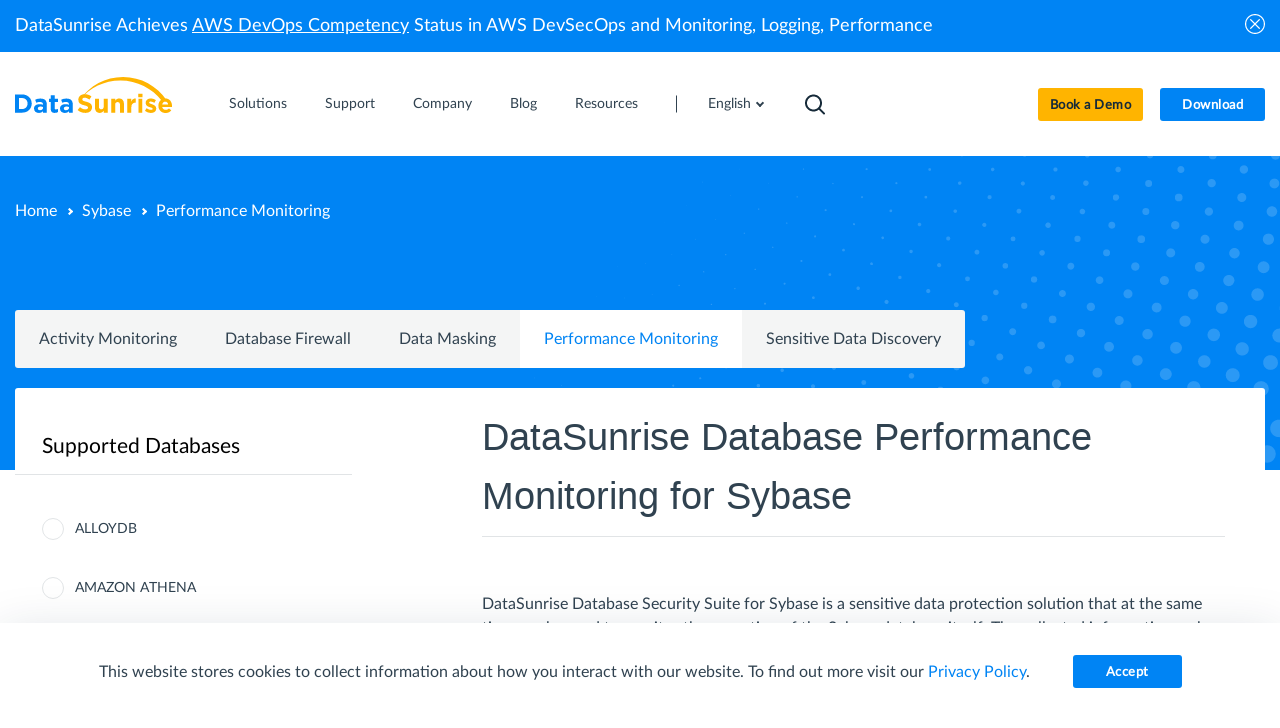

--- FILE ---
content_type: text/html; charset=UTF-8
request_url: https://www.datasunrise.com/performance-monitoring/sybase/
body_size: 9619
content:
<!doctype html><html lang="en-US"><head><meta charset="UTF-8"><meta name="viewport" content="width=device-width, initial-scale=1"><meta name='robots' content='index, follow, max-image-preview:large, max-snippet:-1, max-video-preview:-1' /><link rel="alternate" href="https://www.datasunrise.com/performance-monitoring/sybase/" hreflang="en" /><link rel="alternate" href="https://www.datasunrise.com/de/leistungsueberwachung/sybase/" hreflang="de" /><link rel="alternate" href="https://www.datasunrise.com/es/monitoreo-de-rendimiento/sybase/" hreflang="es" /><link rel="alternate" href="https://www.datasunrise.com/fr/surveillance-des-performances/sybase/" hreflang="fr" /><link rel="alternate" href="https://www.datasunrise.com/it/monitoraggio-performance/sybase/" hreflang="it" /><link media="all" href="https://www.datasunrise.com/wp-content/cache/autoptimize/css/autoptimize_507acc0ad8ff0e08738b6db439de2658.css" rel="stylesheet"><title>Sybase Database Performance Monitoring</title><meta name="description" content="Boost efficiency with Sybase performance monitoring—track queries, detect issues, and optimize database operations." /><link rel="canonical" href="https://www.datasunrise.com/performance-monitoring/sybase/" /><meta property="og:locale" content="en_US" /><meta property="og:locale:alternate" content="de_DE" /><meta property="og:locale:alternate" content="es_ES" /><meta property="og:locale:alternate" content="fr_FR" /><meta property="og:locale:alternate" content="it_IT" /><meta property="og:type" content="article" /><meta property="og:title" content="Sybase Database Performance Monitoring" /><meta property="og:description" content="Boost efficiency with Sybase performance monitoring—track queries, detect issues, and optimize database operations." /><meta property="og:url" content="https://www.datasunrise.com/performance-monitoring/sybase/" /><meta property="og:site_name" content="DataSunrise" /><meta property="article:modified_time" content="2025-05-21T11:56:21+00:00" /><meta property="og:image" content="https://www.datasunrise.com/wp-content/uploads/2020/03/Sybase-03.png" /><meta property="og:image:width" content="184" /><meta property="og:image:height" content="300" /><meta property="og:image:type" content="image/png" /><meta name="twitter:card" content="summary_large_image" /><meta name="twitter:label1" content="Est. reading time" /><meta name="twitter:data1" content="2 minutes" /> <script type="application/ld+json" class="yoast-schema-graph">{"@context":"https://schema.org","@graph":[{"@type":"WebPage","@id":"https://www.datasunrise.com/performance-monitoring/sybase/","url":"https://www.datasunrise.com/performance-monitoring/sybase/","name":"Sybase Database Performance Monitoring","isPartOf":{"@id":"https://www.datasunrise.com/#website"},"primaryImageOfPage":{"@id":"https://www.datasunrise.com/performance-monitoring/sybase/#primaryimage"},"image":{"@id":"https://www.datasunrise.com/performance-monitoring/sybase/#primaryimage"},"thumbnailUrl":"https://www.datasunrise.com/wp-content/uploads/2020/03/Sybase-03.png","datePublished":"2020-03-24T12:58:33+00:00","dateModified":"2025-05-21T11:56:21+00:00","description":"Boost efficiency with Sybase performance monitoring—track queries, detect issues, and optimize database operations.","breadcrumb":{"@id":"https://www.datasunrise.com/performance-monitoring/sybase/#breadcrumb"},"inLanguage":"en-US","potentialAction":[{"@type":"ReadAction","target":["https://www.datasunrise.com/performance-monitoring/sybase/"]}]},{"@type":"ImageObject","inLanguage":"en-US","@id":"https://www.datasunrise.com/performance-monitoring/sybase/#primaryimage","url":"https://www.datasunrise.com/wp-content/uploads/2020/03/Sybase-03.png","contentUrl":"https://www.datasunrise.com/wp-content/uploads/2020/03/Sybase-03.png","width":184,"height":300,"caption":"Performance Monitoring for Sybase"},{"@type":"BreadcrumbList","@id":"https://www.datasunrise.com/performance-monitoring/sybase/#breadcrumb","itemListElement":[{"@type":"ListItem","position":1,"name":"Home","item":"https://www.datasunrise.com/"},{"@type":"ListItem","position":2,"name":"Performance Monitoring","item":"https://www.datasunrise.com/performance-monitoring/"},{"@type":"ListItem","position":3,"name":"DataSunrise Database Performance Monitoring for Sybase"}]},{"@type":"WebSite","@id":"https://www.datasunrise.com/#website","url":"https://www.datasunrise.com/","name":"DataSunrise","description":"","potentialAction":[{"@type":"SearchAction","target":{"@type":"EntryPoint","urlTemplate":"https://www.datasunrise.com/?s={search_term_string}"},"query-input":{"@type":"PropertyValueSpecification","valueRequired":true,"valueName":"search_term_string"}}],"inLanguage":"en-US"}]}</script> <link rel="preload" href="/wp-content/themes/datasunrise_redesign/fonts/Lato-Regular.woff2" as="font" type="font/woff2" crossorigin><link rel="preload" href="/wp-content/themes/datasunrise_redesign/fonts/Lato-Light.woff2" as="font" type="font/woff2" crossorigin><link rel="preload" href="/wp-content/themes/datasunrise_redesign/fonts/Lato-Semibold.woff2" as="font" type="font/woff2" crossorigin> <script type="text/javascript">//
function wassup_get_screenres(){
	var screen_res = screen.width + " x " + screen.height;
	if(screen_res==" x ") screen_res=window.screen.width+" x "+window.screen.height;
	if(screen_res==" x ") screen_res=screen.availWidth+" x "+screen.availHeight;
	if (screen_res!=" x "){document.cookie = "wassup_screen_resd34be5b45f2fe0c7019923123f2a7d45=" + encodeURIComponent(screen_res)+ "; path=/; domain=" + document.domain;}
}
wassup_get_screenres();
//</script><link rel="icon" href="https://www.datasunrise.com/wp-content/uploads/2021/04/favicon.png" sizes="32x32" /><link rel="icon" href="https://www.datasunrise.com/wp-content/uploads/2021/04/favicon.png" sizes="192x192" /><link rel="apple-touch-icon" href="https://www.datasunrise.com/wp-content/uploads/2021/04/favicon.png" /><meta name="msapplication-TileImage" content="https://www.datasunrise.com/wp-content/uploads/2021/04/favicon.png" /></head><body class="wp-singular page-template page-template-templates page-template-tmpl-solutions page-template-templatestmpl-solutions-php page page-id-12064 page-child parent-pageid-2802 wp-theme-datasunrise_redesign"><header class="header header-non-transparent invert"> <script>function detectIE(){var ua=window.navigator.userAgent;var checkResult=false;if(ua.indexOf('MSIE ')>0){checkResult=true;}if(ua.indexOf('Trident/')>0){checkResult=true;}if(checkResult){document.write('<div style="background-color:#b92a2a;color:#fff;padding:20px;text-align:center;"><div style="color:#fff300;font-size:28px;margin-bottom:20px;">Internet Explorer is no longer supported</div><div>We support the latest versions of Edge, Chrome, Firefox, or Safari.</div></div>');}}detectIE();</script> <div class="promo-block"><div class="container"><div class="row"><div class="promo-block__content"><p class="sub-heading invert">DataSunrise Achieves <a href="/professional-info/aws-devops-competency/" style="color:#fff;"><span class="underline">AWS DevOps Competency</span></a> Status in AWS DevSecOps and Monitoring, Logging, Performance</p></div> <button aria-hidden="true" class="promo-block__close"></button></div></div></div><div class="header__inner"><div class="container"><div class="row"><div class="header__logo"> <a href="/"> <svg xmlns="http://www.w3.org/2000/svg" width="157" height="36" viewbox="0 0 157 36"> <use href="https://www.datasunrise.com/wp-content/themes/datasunrise_redesign/img/sprites/sprite.svg#logo-small"></use> </svg> </a></div><nav class="main-nav"> <button aria-label="menu" class="main-nav__toggle"><span class="main-nav__toggle-icon"></span></button><div class="main-nav__inner"><div class="main-nav__inner-left"> <a href="https://www.datasunrise.com/demo/" class="btn btn-lg free-trial">Book a Demo</a> <a href="https://www.datasunrise.com/download/" class="btn btn-lg free-trial free-trial-white">Download</a><div class="main-nav__content"><ul class="main-nav__list"><li class="main-nav__item has-sub"><div class="main-nav__item-inner"><span class="">Solutions</span><span class="main-nav__show-sub"><svg width="12" height="10" viewBox="0 0 12 10" xmlns="http://www.w3.org/2000/svg"><use href="https://www.datasunrise.com/wp-content/themes/datasunrise_redesign/img/sprites/sprite.svg#more-icon"></use></svg></span></div><div class="main-nav__sub-list sub-description"><div class="main-nav__sub-inner"><div class="main-nav__col"><div class="main-nav__item title"><span class="main-nav__title">Database Security</span></div><div class="main-nav__item"><a class="main-nav__link" href="/activity-monitoring/">Activity Monitoring</a></div><div class="main-nav__item"><a class="main-nav__link" href="/datasunrise-database-firewall/">Database Firewall</a></div><div class="main-nav__item"><a class="main-nav__link" href="/data-masking/">Data Masking</a></div><div class="main-nav__item"><a class="main-nav__link" href="/data-compliance/">Data Compliance</a></div><div class="main-nav__item"><a class="main-nav__link" href="/data-inspired-security/">Data-Inspired Security</a></div><div class="main-nav__item"><a class="main-nav__link" href="/data-discovery/">Sensitive Data Discovery</a></div><div class="main-nav__item"><a class="main-nav__link" href="/vulnerability-assessment/">Vulnerability Assessment</a></div><div class="main-nav__item title mt-4"><span class="main-nav__title">Application security</span></div><div class="main-nav__item"><a class="main-nav__link" href="/secure-application/">Overview</a></div><div class="main-nav__item"><a class="main-nav__link" href="/salesforce/">Salesforce</a></div><div class="main-nav__item"><a class="main-nav__link" href="/chatgpt/">ChatGPT</a></div></div><div class="main-nav__col"><div class="main-nav__item title"><span class="main-nav__title">Cloud Database Security</span></div><div class="main-nav__item"><a class="main-nav__link" href="/secure-clouds/">Overview</a></div><div class="main-nav__item"><a class="main-nav__link" href="/professional-info/cloud-based-data-security-posture-management-with-datasunrise/">DSPM</a></div><div class="main-nav__item"><a class="main-nav__link" href="/microsoft-azure/">Microsoft Azure</a></div><div class="main-nav__item"><a class="main-nav__link" href="/amazon-web-services/">Amazon Web Services</a></div><div class="main-nav__item"><a class="main-nav__link" href="/google-cloud/">Google Cloud</a></div><div class="main-nav__item title mt-4"><span class="main-nav__title">Generative AI Security</span></div><div class="main-nav__item"><a class="main-nav__link" href="/ai-security/">Overview</a></div><div class="main-nav__item"><a class="main-nav__link" href="/chatgpt/">ChatGPT</a></div><div class="main-nav__item"><a class="main-nav__link" href="/amazonbedrock/">Amazon Bedrock</a></div><div class="main-nav__item"><a class="main-nav__link" href="/azureopenai/">Azure OpenAI</a></div><div class="main-nav__item"><a class="main-nav__link" href="/qdrant-database/">Qdrant</a></div></div><div class="main-nav__col"><div class="main-nav__item title"><span class="main-nav__title">Solutions By Industries</span></div><div class="main-nav__item"><a class="main-nav__link" href="/datasunrise-for-education/">Education</a></div><div class="main-nav__item"><a class="main-nav__link" href="/datasunrise-for-retail/">Retail</a></div><div class="main-nav__item"><a class="main-nav__link" href="/datasunrise-for-financial-services/">Financial Services</a></div><div class="main-nav__item"><a class="main-nav__link" href="/datasunrise-for-healthcare/">Healthcare</a></div><div class="main-nav__item title mt-4"><span class="main-nav__title">File system security</span></div><div class="main-nav__item"><a class="main-nav__link" href="/secure-storage/">Overview</a></div><div class="main-nav__item"><a class="main-nav__link" href="/datasunrise-for-amazon-s3/">Amazon S3</a></div><div class="main-nav__item"><a class="main-nav__link" href="/azure-storage/">Azure Cloud Storage</a></div><div class="main-nav__item"><a class="main-nav__link" href="/google-cloud-storage/">Google Cloud Storage</a></div><div class="main-nav__item"><a class="main-nav__link" href="/local-storage/">Local Storage</a></div><div class="main-nav__item"><a class="main-nav__link" href="/network-storage/">Network Storage</a></div></div><div class="main-nav__col promo"><div class="main-nav__promo-content"><a class="sub-heading" href="/professional-info/amazon-rds-ready-designation/" class="text-link"><p>DataSunrise has achieved Amazon RDS Ready Designation.</p><div class="text-white">Read More</div></a></div></div></div></div></li><li class="main-nav__item"><div class="main-nav__item-inner"><a class="main-nav__link" href="/support/">Support</a></div></li><li class="main-nav__item has-sub"><div class="main-nav__item-inner"><span class="">Company</span><span class="main-nav__show-sub"><svg width="12" height="10" viewBox="0 0 12 10" xmlns="http://www.w3.org/2000/svg"><use href="https://www.datasunrise.com/wp-content/themes/datasunrise_redesign/img/sprites/sprite.svg#more-icon"></use></svg></span></div><div class="main-nav__sub-list"><div class="main-nav__sub-inner"><div class="main-nav__item"><a class="main-nav__link" href="/about/">About</a></div><div class="main-nav__item"><a class="main-nav__link" href="/events/">Events</a></div><div class="main-nav__item"><a class="main-nav__link" href="/for-partners/">Partnerships</a></div><div class="main-nav__item"><a class="main-nav__link" href="/contact-us/">Contact Us</a></div></div></div></li><li class="main-nav__item has-sub"><div class="main-nav__item-inner"><span class="">Blog</span><span class="main-nav__show-sub"><svg width="12" height="10" viewBox="0 0 12 10" xmlns="http://www.w3.org/2000/svg"><use href="https://www.datasunrise.com/wp-content/themes/datasunrise_redesign/img/sprites/sprite.svg#more-icon"></use></svg></span></div><div class="main-nav__sub-list"><div class="main-nav__sub-inner"><div class="main-nav__item"><a class="main-nav__link" href="/professional-info/">Professional News</a></div><div class="main-nav__item"><a class="main-nav__link" href="/potential-db-threats/">Potential DB Threats</a></div><div class="main-nav__item"><a class="main-nav__link" href="/knowledge-center/">Knowledge Center</a></div></div></div></li><li class="main-nav__item has-sub"><div class="main-nav__item-inner"><span class="">Resources</span><span class="main-nav__show-sub"><svg width="12" height="10" viewBox="0 0 12 10" xmlns="http://www.w3.org/2000/svg"><use href="https://www.datasunrise.com/wp-content/themes/datasunrise_redesign/img/sprites/sprite.svg#more-icon"></use></svg></span></div><div class="main-nav__sub-list"><div class="main-nav__sub-inner"><div class="main-nav__item"><a class="main-nav__link" href="/faq/">FAQ</a></div><div class="main-nav__item"><a class="main-nav__link" href="/guides/">Guides</a></div><div class="main-nav__item"><a class="main-nav__link" href="/documentation/">Documentation</a></div><div class="main-nav__item"><a class="main-nav__link" href="/datasunrise-centralized-console/">Centralized Console</a></div><div class="main-nav__item"><a class="main-nav__link" href="/demo/">Book a Demo</a></div></div></div></li><li class="main-van__item switch-lang"> <select name="lang_choice_1" id="lang_choice_1" class="pll-switcher-select switch-select"><option value="https://www.datasunrise.com/performance-monitoring/sybase/" lang="en-US" selected='selected' data-lang="{&quot;id&quot;:0,&quot;name&quot;:&quot;English&quot;,&quot;slug&quot;:&quot;en&quot;,&quot;dir&quot;:0}">English</option><option value="https://www.datasunrise.com/de/leistungsueberwachung/sybase/" lang="de-DE" data-lang="{&quot;id&quot;:0,&quot;name&quot;:&quot;Deutsch&quot;,&quot;slug&quot;:&quot;de&quot;,&quot;dir&quot;:0}">Deutsch</option><option value="https://www.datasunrise.com/es/monitoreo-de-rendimiento/sybase/" lang="es-ES" data-lang="{&quot;id&quot;:0,&quot;name&quot;:&quot;Espa\u00f1ol&quot;,&quot;slug&quot;:&quot;es&quot;,&quot;dir&quot;:0}">Español</option><option value="https://www.datasunrise.com/fr/surveillance-des-performances/sybase/" lang="fr-FR" data-lang="{&quot;id&quot;:0,&quot;name&quot;:&quot;Fran\u00e7ais&quot;,&quot;slug&quot;:&quot;fr&quot;,&quot;dir&quot;:0}">Français</option><option value="https://www.datasunrise.com/it/monitoraggio-performance/sybase/" lang="it-IT" data-lang="{&quot;id&quot;:0,&quot;name&quot;:&quot;Italiano&quot;,&quot;slug&quot;:&quot;it&quot;,&quot;dir&quot;:0}">Italiano</option> </select> <script type="text/javascript">document.getElementById( "lang_choice_1" ).addEventListener( "change", function ( event ) { location.href = event.currentTarget.value; } )</script> </li></ul><div class="social"><div class="social__list"> <a class="social__link" href="https://www.facebook.com/datasunrise"> <svg width="9" height="16" viewbox="0 0 9 16" fill="none" xmlns="http://www.w3.org/2000/svg"> <use href="https://www.datasunrise.com/wp-content/themes/datasunrise_redesign/img/sprites/sprite.svg#facebook-logo"></use> </svg> </a> <a class="social__link" href="https://www.linkedin.com/company/datasunrise-inc"> <svg width="17" height="16" viewbox="0 0 17 16" fill="none" xmlns="http://www.w3.org/2000/svg"> <use href="https://www.datasunrise.com/wp-content/themes/datasunrise_redesign/img/sprites/sprite.svg#linkedln"></use> </svg> </a> <a class="social__link" href="https://twitter.com/datasunrise"> <svg width="16" height="14" viewbox="0 0 16 14" fill="none" xmlns="http://www.w3.org/2000/svg"> <use href="https://www.datasunrise.com/wp-content/themes/datasunrise_redesign/img/sprites/sprite.svg#twitter-logo"></use> </svg> </a></div></div></div><div class="search"><form role="search" action="https://www.datasunrise.com/" method="get" class="search__form searchBlock"><div class="search__form-icon"> <svg width="20" height="21" viewBox="0 0 20 21" fill="none" xmlns="http://www.w3.org/2000/svg"> <g clip-path="url(#clip0_5919_7398)"><path fill-rule="evenodd" clip-rule="evenodd" d="M2.00024 9C2.00024 5.41015 4.91039 2.5 8.50024 2.5C12.0901 2.5 15.0002 5.41015 15.0002 9C15.0002 12.5899 12.0901 15.5 8.50024 15.5C4.91039 15.5 2.00024 12.5899 2.00024 9ZM8.50024 0.5C3.80582 0.5 0.000244141 4.30558 0.000244141 9C0.000244141 13.6944 3.80582 17.5 8.50024 17.5C10.4873 17.5 12.3152 16.8181 13.7625 15.6757C13.7696 15.6832 13.7769 15.6907 13.7843 15.6981L18.2771 20.1908C18.6676 20.5813 19.3008 20.5813 19.6913 20.1908C20.0818 19.8003 20.0818 19.1671 19.6913 18.7766L15.1985 14.2839C15.1911 14.2765 15.1836 14.2692 15.176 14.2621C16.3184 12.8148 17.0002 10.987 17.0002 9C17.0002 4.30558 13.1947 0.5 8.50024 0.5Z" fill="white"/></g> <defs><clipPath id="clip0_5919_7398"><rect width="20" height="20" fill="white" transform="translate(0 0.5)"/></clipPath></defs> </svg></div> <input name="s" class="search__input" type="search" placeholder="Search" data-ph-for-big-screen="Explore DataSunrise" autocomplete="off"/><div class="search__nav-close"> <svg width="16" height="17" viewBox="0 0 16 17" fill="none" xmlns="http://www.w3.org/2000/svg"> <path fill-rule="evenodd" clip-rule="evenodd" d="M6.58579 8.5L1.29289 13.7929C0.902369 14.1834 0.902369 14.8166 1.29289 15.2071C1.68342 15.5976 2.31658 15.5976 2.70711 15.2071L8 9.91421L13.2929 15.2071C13.6834 15.5976 14.3166 15.5976 14.7071 15.2071C15.0976 14.8166 15.0976 14.1834 14.7071 13.7929L9.41421 8.5L14.7071 3.20711C15.0976 2.81658 15.0976 2.18342 14.7071 1.79289C14.3166 1.40237 13.6834 1.40237 13.2929 1.79289L8 7.08579L2.70711 1.79289C2.31658 1.40237 1.68342 1.40237 1.29289 1.79289C0.902369 2.18342 0.902369 2.81658 1.29289 3.20711L6.58579 8.5Z" fill="white"/> </svg></div> <button aria-label="search" class="search__submit" type="submit" data-val-for-big-screen="Search"> <svg width="14" height="14" viewBox="0 0 14 14" xmlns="http://www.w3.org/2000/svg"> <use href="https://www.datasunrise.com/wp-content/themes/datasunrise_redesign/img/sprites/sprite.svg#search-icon"></use> </svg> </button></form> <button class="search__nav"> <svg width="20" height="20" viewBox="0 0 20 20" fill="none" xmlns="http://www.w3.org/2000/svg"> <path fill-rule="evenodd" clip-rule="evenodd" d="M2.00024 8.5C2.00024 4.91015 4.91039 2 8.50024 2C12.0901 2 15.0002 4.91015 15.0002 8.5C15.0002 12.0899 12.0901 15 8.50024 15C4.91039 15 2.00024 12.0899 2.00024 8.5ZM8.50024 0C3.80582 0 0.000244141 3.80558 0.000244141 8.5C0.000244141 13.1944 3.80582 17 8.50024 17C10.4873 17 12.3152 16.3181 13.7625 15.1757C13.7696 15.1832 13.7769 15.1907 13.7843 15.1981L18.2771 19.6908C18.6676 20.0813 19.3008 20.0813 19.6913 19.6908C20.0818 19.3003 20.0818 18.6671 19.6913 18.2766L15.1985 13.7839C15.1911 13.7765 15.1836 13.7692 15.176 13.7621C16.3184 12.3148 17.0002 10.487 17.0002 8.5C17.0002 3.80558 13.1947 0 8.50024 0Z" fill="white"/> </svg> </button></div></div><div class="main-nav__inner-buttons"> <a href="https://www.datasunrise.com/demo/" class="btn btn-sm btn-yellow">Book a Demo</a><a href="https://www.datasunrise.com/download/" class="btn btn-sm download">Download</a></div></div></nav></div></div></div><div class="note-cookie"><div class="flex-row"><p>This website stores cookies to collect information about how you interact with our website. To find out more visit our <a href='/online-privacy-statement/'>Privacy Policy</a>.</p><button class="btn">Accept</button></div></div></header> <script>!function(e){var t={};function n(o){if(t[o])return t[o].exports;var r=t[o]={i:o,l:!1,exports:{}};return e[o].call(r.exports,r,r.exports,n),r.l=!0,r.exports}n.m=e,n.c=t,n.d=function(e,t,o){n.o(e,t)||Object.defineProperty(e,t,{enumerable:!0,get:o})},n.r=function(e){"undefined"!=typeof Symbol&&Symbol.toStringTag&&Object.defineProperty(e,Symbol.toStringTag,{value:"Module"}),Object.defineProperty(e,"__esModule",{value:!0})},n.t=function(e,t){if(1&t&&(e=n(e)),8&t)return e;if(4&t&&"object"==typeof e&&e&&e.__esModule)return e;var o=Object.create(null);if(n.r(o),Object.defineProperty(o,"default",{enumerable:!0,value:e}),2&t&&"string"!=typeof e)for(var r in e)n.d(o,r,function(t){return e[t]}.bind(null,r));return o},n.n=function(e){var t=e&&e.__esModule?function(){return e.default}:function(){return e};return n.d(t,"a",t),t},n.o=function(e,t){return Object.prototype.hasOwnProperty.call(e,t)},n.p="/",n(n.s=92)}({92:function(e,t){!function(){var e=window.location.href,t=document.querySelector(".header"),n=document.querySelector(".promo-block__close"),o=sessionStorage.getItem("promo_block")||"",r=document.getElementsByTagName("body")[0],c=document.querySelector(".promo-block"),a=document.createElement("div");a.id="outdated",t.appendChild(a);var s=function(){(window.pageYOffset||document.documentElement.scrollTop)>=50?(t.classList.remove("header_transparent"),t.classList.add("header_scroll")):(t.classList.contains("header-non-transparent")||t.classList.add("header_transparent"),t.classList.remove("header_scroll"))};function i(){c&&(c.classList.contains("promo-block_hidden")?r.style.marginTop="0":r.style.marginTop="".concat(c.offsetHeight,"px"))}switch(s(),window.addEventListener("scroll",s),n&&n.addEventListener("click",(function(){c.classList.add("promo-block_hidden"),sessionStorage.setItem("promo_block","closed"),i()})),!o&&c&&(c.style.display="block"),i(),e){case"https://www.datasunrise.com/dynamic-data-masking/":case"https://www.datasunrise.com/static-data-masking/":t.classList.add("header_invert")}[".tab__list.sticky",".event-detail__next",".threat-detail__next",".compliance-detail__next"].forEach((function(e){!function(e){if(null!==document.querySelector(e)){var o=document.querySelector(e);o.style.top="".concat(t.offsetHeight-15,"px"),n&&n.addEventListener("click",(function(){c.classList.add("promo-block_hidden"),o.style.top="".concat(t.offsetHeight+5,"px")}))}}(e)}))}()}});</script> <main class="without-overflow"><section class="block-inner block-inner_tech-detail"><div class="container"><div class="breadcrumbs"><ul class="breadcrumbs__list"><li class="breadcrumbs__item"> <a class="breadcrumbs__link" href="/">Home</a></li><li class="breadcrumbs__item"> <a class="breadcrumbs__link"
 href="https://www.datasunrise.com/sybase/">Sybase</a></li><li class="breadcrumbs__item"> <span class="breadcrumbs__link-current">Performance Monitoring</span></li></ul></div><h2></h2></div></section> <script type="text/javascript">function handleSelect(elm)
            {
                window.location = elm.value;
            }</script> <div class="tech-info-nav"><div class="container"><div class="row"><div class="tech-info-nav__item"> <a href="https://www.datasunrise.com/monitoring/sybase/">Activity Monitoring</a></div><div class="tech-info-nav__item"> <a href="https://www.datasunrise.com/firewall/sybase/">Database Firewall</a></div><div class="tech-info-nav__item"> <a href="https://www.datasunrise.com/masking/sybase/">Data Masking</a></div><div class="tech-info-nav__item tech-info-nav__item_active"> <a href="https://www.datasunrise.com/performance-monitoring/sybase/">Performance Monitoring</a></div><div class="tech-info-nav__item"> <a href="https://www.datasunrise.com/sensitive-data-discovery/sybase/">Sensitive Data Discovery</a></div></div></div></div><div class="tech-info"><div class="container"><div class="tab tab_search"><div class="col-left"><div class="tab__list sticky"><div class="title">Supported Databases</div><div> <a class="tech-info__db-nav-item "
 href="https://www.datasunrise.com/performance-monitoring/alloydb/"> <span class="radio-button"></span> <span>AlloyDB</span> </a></div><div> <a class="tech-info__db-nav-item "
 href="https://www.datasunrise.com/performance-monitoring/amazon-athena/"> <span class="radio-button"></span> <span>Amazon Athena</span> </a></div><div> <a class="tech-info__db-nav-item "
 href="https://www.datasunrise.com/performance-monitoring/amazon-aurora/"> <span class="radio-button"></span> <span>Amazon Aurora</span> </a></div><div> <a class="tech-info__db-nav-item "
 href="https://www.datasunrise.com/performance-monitoring/amazon-documentdb/"> <span class="radio-button"></span> <span>Amazon DocumentDB</span> </a></div><div> <a class="tech-info__db-nav-item "
 href="https://www.datasunrise.com/performance-monitoring/amazon-dynamodb/"> <span class="radio-button"></span> <span>Amazon DynamoDB</span> </a></div><div> <a class="tech-info__db-nav-item "
 href="https://www.datasunrise.com/performance-monitoring/amazon-opensearch/"> <span class="radio-button"></span> <span>Amazon OpenSearch</span> </a></div><div> <a class="tech-info__db-nav-item "
 href="https://www.datasunrise.com/performance-monitoring/amazon-redshift/"> <span class="radio-button"></span> <span>Amazon Redshift</span> </a></div><div> <a class="tech-info__db-nav-item "
 href="https://www.datasunrise.com/performance-monitoring/cassandra/"> <span class="radio-button"></span> <span>Apache Cassandra</span> </a></div><div> <a class="tech-info__db-nav-item "
 href="https://www.datasunrise.com/performance-monitoring/hive/"> <span class="radio-button"></span> <span>Apache Hive</span> </a></div><div> <a class="tech-info__db-nav-item "
 href="https://www.datasunrise.com/performance-monitoring/impala/"> <span class="radio-button"></span> <span>Apache Impala</span> </a></div><div> <a class="tech-info__db-nav-item "
 href="https://www.datasunrise.com/performance-monitoring/cloudberry/"> <span class="radio-button"></span> <span>Cloudberry Database</span> </a></div><div> <a class="tech-info__db-nav-item "
 href="https://www.datasunrise.com/performance-monitoring/cockroachdb/"> <span class="radio-button"></span> <span>CockroachDB</span> </a></div><div> <a class="tech-info__db-nav-item "
 href="https://www.datasunrise.com/performance-monitoring/elasticsearch/"> <span class="radio-button"></span> <span>Elasticsearch</span> </a></div><div> <a class="tech-info__db-nav-item "
 href="https://www.datasunrise.com/performance-monitoring/gaussdb/"> <span class="radio-button"></span> <span>GaussDB</span> </a></div><div> <a class="tech-info__db-nav-item "
 href="https://www.datasunrise.com/performance-monitoring/google-bigquery/"> <span class="radio-button"></span> <span>Google BigQuery</span> </a></div><div> <a class="tech-info__db-nav-item "
 href="https://www.datasunrise.com/performance-monitoring/google-sql/"> <span class="radio-button"></span> <span>Google Cloud SQL</span> </a></div><div> <a class="tech-info__db-nav-item "
 href="https://www.datasunrise.com/performance-monitoring/greenplum/"> <span class="radio-button"></span> <span>Greenplum</span> </a></div><div> <a class="tech-info__db-nav-item "
 href="https://www.datasunrise.com/performance-monitoring/heroku/"> <span class="radio-button"></span> <span>Heroku Postgres</span> </a></div><div> <a class="tech-info__db-nav-item "
 href="https://www.datasunrise.com/performance-monitoring/hydra/"> <span class="radio-button"></span> <span>Hydra</span> </a></div><div> <a class="tech-info__db-nav-item "
 href="https://www.datasunrise.com/performance-monitoring/ibm-db2/"> <span class="radio-button"></span> <span>IBM Db2</span> </a></div><div> <a class="tech-info__db-nav-item "
 href="https://www.datasunrise.com/performance-monitoring/ibm-db2-big-sql/"> <span class="radio-button"></span> <span>IBM Db2 Big SQL</span> </a></div><div> <a class="tech-info__db-nav-item "
 href="https://www.datasunrise.com/performance-monitoring/netezza/"> <span class="radio-button"></span> <span>IBM Netezza</span> </a></div><div> <a class="tech-info__db-nav-item "
 href="https://www.datasunrise.com/performance-monitoring/azure-sql/"> <span class="radio-button"></span> <span>MS SQL Azure</span> </a></div><div> <a class="tech-info__db-nav-item "
 href="https://www.datasunrise.com/performance-monitoring/ms-sql-server/"> <span class="radio-button"></span> <span>MS SQL Server</span> </a></div><div> <a class="tech-info__db-nav-item "
 href="https://www.datasunrise.com/performance-monitoring/mariadb/"> <span class="radio-button"></span> <span>MariaDB</span> </a></div><div> <a class="tech-info__db-nav-item "
 href="https://www.datasunrise.com/performance-monitoring/mongodb/"> <span class="radio-button"></span> <span>MongoDB</span> </a></div><div> <a class="tech-info__db-nav-item "
 href="https://www.datasunrise.com/performance-monitoring/mysql/"> <span class="radio-button"></span> <span>MySQL</span> </a></div><div> <a class="tech-info__db-nav-item "
 href="https://www.datasunrise.com/performance-monitoring/oracle/"> <span class="radio-button"></span> <span>Oracle</span> </a></div><div> <a class="tech-info__db-nav-item "
 href="https://www.datasunrise.com/performance-monitoring/postgresql/"> <span class="radio-button"></span> <span>PostgreSQL</span> </a></div><div> <a class="tech-info__db-nav-item "
 href="https://www.datasunrise.com/performance-monitoring/percona/"> <span class="radio-button"></span> <span>Percona Server MySQL</span> </a></div><div> <a class="tech-info__db-nav-item "
 href="https://www.datasunrise.com/performance-monitoring/sap-hana/"> <span class="radio-button"></span> <span>SAP HANA</span> </a></div><div> <a class="tech-info__db-nav-item "
 href="https://www.datasunrise.com/performance-monitoring/scylla/"> <span class="radio-button"></span> <span>Scylla</span> </a></div><div> <a class="tech-info__db-nav-item "
 href="https://www.datasunrise.com/performance-monitoring/snowflake/"> <span class="radio-button"></span> <span>Snowflake</span> </a></div><div> <a class="tech-info__db-nav-item  active"
 href="https://www.datasunrise.com/performance-monitoring/sybase/"> <span class="radio-button"></span> <span>Sybase</span> </a></div><div> <a class="tech-info__db-nav-item "
 href="https://www.datasunrise.com/performance-monitoring/teradata/"> <span class="radio-button"></span> <span>Teradata</span> </a></div><div> <a class="tech-info__db-nav-item "
 href="https://www.datasunrise.com/performance-monitoring/tidb/"> <span class="radio-button"></span> <span>TiDB</span> </a></div><div> <a class="tech-info__db-nav-item "
 href="https://www.datasunrise.com/performance-monitoring/vertica/"> <span class="radio-button"></span> <span>Vertica</span> </a></div><div> <a class="tech-info__db-nav-item "
 href="https://www.datasunrise.com/performance-monitoring/yugabytedb/"> <span class="radio-button"></span> <span>YugabyteDB</span> </a></div></div></div><div class="col-right"><div class="tab__content-list"><div class="tab__content-item tab__content-item_active"><div class="tech-info__header"><h1>DataSunrise Database Performance Monitoring for Sybase</h1></div><div class="guide-detail__text"><p>DataSunrise Database Security Suite for Sybase is a sensitive data protection solution that at the same time can be used to monitor the operation of the Sybase database itself. The collected information makes it easier to resolve problems that may occur during DBMS functioning and identify vulnerabilities. As a result, the overall database efficiency is increased and optimized.</p><p>If database administrators or owners have information about Sybase performance, it helps to keep all database processes under strict control. Having a lot of detailed information on a database makes database management even more effective and Sybase Database Performance Monitoring is the perfect tool for this. If your Sybase database is facing any performance problems at any given time you will have enough information to understand where something is happening and why. You will have the following information at your disposal:</p><ul><li>Query log that helps to detect redundant or unexpected queries.</li><li>Query result log. For instance, it allows to identify vulnerabilities in an application, if the situation requires to use logging additional to the integrated one, or if an application does not support its own logging.</li><li>Time required to execute queries and track query change rate with time.</li><li>Query types and their execution frequency.</li><li>The number of operations per second.</li></ul><p>In addition to that, Sybase Database Performance Monitoring collects and logs database audit results, detailed traffic information from the database to client applications, from client applications to database and keeps track of free space available for the database(s) and memory usage.</p><p>All the information amassed by Sybase Database Performance Monitoring simplifies the process of finding bottlenecks during a database operation. Using this tool database administrators and owners can analyze database performance, however, in addition to that, this information can be used in the development and debugging. All this can guarantee that there won’t be any unexpected or unclear problems with your Sybase databases.</p><p>DataSunrise with its integrated Sybase database performance monitoring and protection tools is an effective assessment solution for Sybase and other databases that you may want to use.</p> <img decoding="async" loading="lazy" src="/wp-content/uploads/2020/03/Performance-monitoring.jpg" alt="DataSunrise Database Performance Monitoring for Sybase" width="100%" height="auto" class="alignnone size-full wp-image-12177" srcset="https://www.datasunrise.com/wp-content/uploads/2020/03/Performance-monitoring.jpg 1309w, https://www.datasunrise.com/wp-content/uploads/2020/03/Performance-monitoring-300x189.jpg 300w, https://www.datasunrise.com/wp-content/uploads/2020/03/Performance-monitoring-1024x645.jpg 1024w, https://www.datasunrise.com/wp-content/uploads/2020/03/Performance-monitoring-768x483.jpg 768w, https://www.datasunrise.com/wp-content/uploads/2020/03/Performance-monitoring-160x100.jpg 160w" sizes="(max-width: 1309px) 100vw, 1309px" /></div></div></div><div class="solution-constructor__mobile"><div class="solution-constructor__select-groups"><h3>1. Select Product Type</h3><div class="select-component"> <select class="search-select features"><option value="monitoring">Activity-Monitoring</option><option value="firewall">Database Firewall</option><option value="masking">Data Masking</option><option value="performance_monitoring">Performance Monitoring</option><option value="sensitive-data-discovery">Sensitive Data Discovery</option> </select></div><h3>2. Select Supported Databases</h3><div class="select-component"> <select class="search-select db-name"></select></div></div></div> <a class="solution-constructor__link"> <svg class="arrow top-arrow" width="31" height="18" viewBox="0 0 31 18" xmlns="http://www.w3.org/2000/svg"> <use href="https://www.datasunrise.com/wp-content/themes/datasunrise_redesign/img/sprites/sprite.svg#arrow-next"></use> </svg><span>View Tech Info</span> <svg class="arrow bottom-arrow" width="31" height="18" viewBox="0 0 31 18" xmlns="http://www.w3.org/2000/svg"> <use href="https://www.datasunrise.com/wp-content/themes/datasunrise_redesign/img/sprites/sprite.svg#arrow-next"></use> </svg> </a></div></div></div></div><div class="overflow-hidden"><section class="related-articles"><div class="container" data-aos="fade-up" data-aos-easing="ease-in-out" data-aos-once="true"
 data-aos-duration="800"><div class="related-articles__title-page"><h2>Read More on the Topic</h2></div><div class="related-articles__inner"><div class="related-articles__list"><div class="swiper-container related-articles__slider"><div class="swiper-wrapper"><div class="swiper-slide"><div class="related-articles__item"><div class="related-articles__item-inner"> <img width="730" height="400" src="https://www.datasunrise.com/wp-content/uploads/2018/11/2fa-02-min.jpg" class="related-articles__image wp-post-image" alt="Two-Factor Authentication: an Extra Access Security" decoding="async" fetchpriority="high" srcset="https://www.datasunrise.com/wp-content/uploads/2018/11/2fa-02-min.jpg 730w, https://www.datasunrise.com/wp-content/uploads/2018/11/2fa-02-min-300x164.jpg 300w, https://www.datasunrise.com/wp-content/uploads/2018/11/2fa-02-min-160x88.jpg 160w" sizes="(max-width: 730px) 100vw, 730px" /><p class="related-articles__title sub-heading">Two-Factor Authentication: an Extra Access Security</p> <a class="text-link" href="https://www.datasunrise.com/professional-info/2fa-as-extra-access-security/">Learn More</a></div></div></div><div class="swiper-slide"><div class="related-articles__item"><div class="related-articles__item-inner"> <img width="730" height="400" src="https://www.datasunrise.com/wp-content/uploads/2019/06/Data-and-Information-leakage-04-05-min.jpg" class="related-articles__image wp-post-image" alt="Data and Information Leakage" decoding="async" srcset="https://www.datasunrise.com/wp-content/uploads/2019/06/Data-and-Information-leakage-04-05-min.jpg 730w, https://www.datasunrise.com/wp-content/uploads/2019/06/Data-and-Information-leakage-04-05-min-300x164.jpg 300w, https://www.datasunrise.com/wp-content/uploads/2019/06/Data-and-Information-leakage-04-05-min-160x88.jpg 160w" sizes="(max-width: 730px) 100vw, 730px" /><p class="related-articles__title sub-heading">Data and Information Leakage</p> <a class="text-link" href="https://www.datasunrise.com/professional-info/data-and-information-leakage/">Learn More</a></div></div></div><div class="swiper-slide"><div class="related-articles__item"><div class="related-articles__item-inner"> <img width="730" height="400" src="https://www.datasunrise.com/wp-content/uploads/2017/03/29.jpg" class="related-articles__image wp-post-image" alt="Information Security Legislation" decoding="async" srcset="https://www.datasunrise.com/wp-content/uploads/2017/03/29.jpg 730w, https://www.datasunrise.com/wp-content/uploads/2017/03/29-300x164.jpg 300w, https://www.datasunrise.com/wp-content/uploads/2017/03/29-160x88.jpg 160w" sizes="(max-width: 730px) 100vw, 730px" /><p class="related-articles__title sub-heading">Information Security Legislation</p> <a class="text-link" href="https://www.datasunrise.com/data-compliance/information-security-laws/">Learn More</a></div></div></div></div><div class="swiper-pagination"></div></div></div><div class="related-articles__more"> <a class="text-link" href="/professional-info/">Read more articles</a></div></div></div></section></div><div class="container"><div class="contact-us-promo" data-aos="fade-up" data-aos-easing="ease-in-out" data-aos-once="true" data-aos-duration="800"><h2 class="invert">Want to Know More?</h2><p class="text invert">Our experts will be glad to answer your questions.</p> <a href="/contact-us/" class="btn btn-lg">Contact Us</a></div></div></main><footer class="footer"><div class="container flex-container"><div class="footer__logo"> <svg xmlns="http://www.w3.org/2000/svg" width="157" height="36" viewbox="0 0 157 36"> <use href="https://www.datasunrise.com/wp-content/themes/datasunrise_redesign/img/sprites/sprite.svg#logo-small"></use> </svg></div><p class="text invert">All other company or product names mentioned are used only for identification purposes and may be trademarks or registered trademarks of their respective owners. <a href="/online-privacy-statement/" class='link-in-text link-white-underline'>Privacy</a></p><div class="footer-nav"><div class="footer-nav__item"><div class="footer-nav__list"><span class="footer-nav__title">Solutions</span><span class="footer-nav__title no-margin upper">Database Security</span><a class="footer-nav__link" href="/activity-monitoring/">Activity Monitoring</a><a class="footer-nav__link" href="/datasunrise-database-firewall/">Database Firewall</a><a class="footer-nav__link has-sub" href="/data-masking/">Data Masking</a><ul class="footer-nav__sub"><li><a href="/dynamic-data-masking/">Dynamic Data Masking</a></li><li><a href="/static-data-masking/">Static Data Masking</a></li></ul><a class="footer-nav__link" href="/data-discovery/">Sensitive Data Discovery</a><a class="footer-nav__link" href="/data-compliance/">Data Compliance</a><a class="footer-nav__link" href="/vulnerability-assessment/">Vulnerability Assessment</a><a class="footer-nav__link" href="/data-inspired-security/">Data-Inspired Security</a></div></div><div class="footer-nav__item"><div class="footer-nav__list"><span class="footer-nav__title margin-top upper">Cloud Database Security</span><a class="footer-nav__link" href="/secure-clouds/">Secure Clouds</a><a class="footer-nav__link" href="/microsoft-azure/">Microsoft Azure</a><a class="footer-nav__link" href="/amazon-web-services/">Amazon Web Services</a><a class="footer-nav__link" href="/google-cloud/">Google Cloud</a></div></div><div class="footer-nav__item"><div class="footer-nav__list"><span class="footer-nav__title no-margin">Company</span><a class="footer-nav__link" href="/about/">About</a><a class="footer-nav__link" href="/events/">Events</a><a class="footer-nav__link" href="/for-partners/">Partnerships</a><a class="footer-nav__link" href="/contact-us/">Contact Us</a><span class="footer-nav__title margin-top">Blog</span><a class="footer-nav__link" href="/professional-info/">Professional News</a><a class="footer-nav__link" href="/potential-db-threats/">Potential DB Threats</a><a class="footer-nav__link" href="/knowledge-center/">Knowledge Center</a></div></div><div class="footer-nav__item"><div class="footer-nav__list"><span class="footer-nav__title no-margin">Resources</span><a class="footer-nav__link" href="/guides/">Guides</a><a class="footer-nav__link" href="/faq/">FAQ</a><a class="footer-nav__link" href="/documentation/">Documentation</a><a class="footer-nav__link" href="/datasunrise-centralized-console/">Centralized Console</a><a class="footer-nav__title link margin-top" href="/support/">Support</a></div></div><div class="footer-nav__item"> <a class="footer-nav__title link" href="/newsletter/">Newsletter</a><form class="footer-nav__form" method="post" action="/newsletter.php"> <input type="text" pattern="[a-zA-Z0-9.-_]{1,}@[a-zA-Z.-]{2,}[.]{1}[a-zA-Z]{2,}" required placeholder="Enter your e-mail" value="" name="ename"> <button id="subscribe" class="btn" type="submit">Subscribe</button> <input id='inputLogFooter' type="hidden" value="" name="logs"> <input type="hidden" value="1" name="pageNewsletter"></form><div class="social"><div class="social__list"> <a class="social__link" href="https://www.facebook.com/datasunrise"> <svg width="9" height="16" viewbox="0 0 9 16" fill="none" xmlns="http://www.w3.org/2000/svg"> <use href="https://www.datasunrise.com/wp-content/themes/datasunrise_redesign/img/sprites/sprite.svg#facebook-logo"></use> </svg> </a> <a class="social__link" href="https://www.linkedin.com/company/datasunrise-inc"> <svg width="17" height="16" viewbox="0 0 17 16" fill="none" xmlns="http://www.w3.org/2000/svg"> <use href="https://www.datasunrise.com/wp-content/themes/datasunrise_redesign/img/sprites/sprite.svg#linkedln"></use> </svg> </a> <a class="social__link" href="https://twitter.com/datasunrise"> <svg width="16" height="14" viewbox="0 0 16 14" fill="none" xmlns="http://www.w3.org/2000/svg"> <use href="https://www.datasunrise.com/wp-content/themes/datasunrise_redesign/img/sprites/sprite.svg#twitter-logo"></use> </svg> </a></div></div></div></div><p class="text invert">© Copyright DataSunrise, Inc. 2025. All rights reserved.</p></div></footer>  <script>document.querySelector('#subscribe').addEventListener('click', function () {
        let dateLog = new Date();
        let myDate = dateLog.toISOString();
        let urlLog = window.location.pathname;
        document.querySelector('#inputLogFooter').setAttribute('value', JSON.stringify([{url: urlLog, date: myDate}]));
    });</script>  <noscript><iframe id="iframe" sandbox src="https://www.googletagmanager.com/ns.html?id=GTM-5HKVBBD" height="0" width="0"></iframe></noscript>  <script type="speculationrules">{"prefetch":[{"source":"document","where":{"and":[{"href_matches":"\/*"},{"not":{"href_matches":["\/wp-*.php","\/wp-admin\/*","\/wp-content\/uploads\/*","\/wp-content\/*","\/wp-content\/plugins\/*","\/wp-content\/themes\/datasunrise_redesign\/*","\/*\\?(.+)"]}},{"not":{"selector_matches":"a[rel~=\"nofollow\"]"}},{"not":{"selector_matches":".no-prefetch, .no-prefetch a"}}]},"eagerness":"conservative"}]}</script>  <script type="text/javascript" src="https://www.datasunrise.com/wp-content/cache/autoptimize/js/autoptimize_single_929f54d32a60d1b52a44225d502db239.js?ver=1000000" id="counters-js" async="async" data-wp-strategy="async"></script> <script type="module" src="https://www.datasunrise.com/wp-content/themes/datasunrise_redesign/js/chatbox.js?ver=1000000" id="chatbox-js" async="async" data-wp-strategy="async"></script> <script defer src="https://www.datasunrise.com/wp-content/cache/autoptimize/js/autoptimize_0a092c0ba67bf7e1d3d57d923b024d7d.js"></script></body></html>

--- FILE ---
content_type: text/css
request_url: https://www.datasunrise.com/wp-content/cache/autoptimize/css/autoptimize_507acc0ad8ff0e08738b6db439de2658.css
body_size: 15491
content:
#iframe{display:none;visibility:hidden}.padding-top-unset{padding-top:unset}.pb-50{padding-bottom:50px}.pb-20{padding-bottom:20px}.pb-93{padding-bottom:93px}.p-tb-unset{padding-top:unset;padding-bottom:unset}.pl-20{padding-left:20px}.mb-50{margin-bottom:50px}.ml-unset,h2.ml-unset{margin-left:unset}.text-align-center{text-align:center}.partners .partners__img{height:43px}.verdana{font-family:Verdana,sans-serif}.fz-12{font-size:12px}.ta-c{text-align:center}.ta-l{text-align:left}.cmd-code{border:none;border-radius:unset;font-size:15px}.cmd-code2{border:none;border-radius:unset;font-size:15px;white-space:pre-wrap}.list-style-type-none{list-style-type:none}.page-news-img{width:100%;height:auto}.article-image{position:absolute;top:62px;width:100%}.overflow-hidden{overflow:hidden}.text-white{color:#fff}.text-red{color:red}.text-green{color:green}.text-grey{color:grey}.text-purple{color:purple}.text-blue{color:#00f}.text-orange{color:orange}.text-black,a.text-black{color:#000}.text-unset{color:unset}.width-100-per{width:100%}.h-100-per{height:100%}.display-none{display:none}.min-width-unset,.page-inner__supported-db .page-inner__content img.min-width-unset{min-width:unset}.max-width-900{max-width:900px!important}.contact-us__inner.contact-us__inner_min{background-color:unset;-webkit-box-shadow:unset;box-shadow:unset;width:75%;margin:175px auto 0}.head-tab{background-color:#eee}.text-underline,.underline{text-decoration:underline}.features-data-sunrise__image_1{background-image:url(/wp-content/themes/datasunrise_redesign/img/svg/features-1.svg)}.features-data-sunrise__image_2{background-image:url(/wp-content/themes/datasunrise_redesign/img/svg/features-2.svg)}.features-data-sunrise__image_3{background-image:url(/wp-content/themes/datasunrise_redesign/img/svg/features-3.svg)}.features-data-sunrise__image_4{background-image:url(/wp-content/themes/datasunrise_redesign/img/svg/features-4.svg)}.features-data-sunrise__image_5{background-image:url(/wp-content/themes/datasunrise_redesign/img/svg/features-5.svg)}.features-data-sunrise__image_6{background-image:url(/wp-content/themes/datasunrise_redesign/img/svg/features-6.svg)}.features-data-sunrise__image_7{background-image:url(/wp-content/themes/datasunrise_redesign/img/svg/features-7.svg)}.features-data-sunrise__image_8{background-image:url(/wp-content/themes/datasunrise_redesign/img/svg/features-8.svg)}.features-data-sunrise__image_9{background-image:url(/wp-content/themes/datasunrise_redesign/img/svg/features-9.svg)}.features-data-sunrise__image_10{background-image:url(/wp-content/themes/datasunrise_redesign/img/svg/features-10.svg)}.features-data-sunrise__image_11{background-image:url(/wp-content/themes/datasunrise_redesign/img/svg/features-11.svg)}.features-data-sunrise__image_12{background-image:url(/wp-content/themes/datasunrise_redesign/img/svg/features-12.svg)}.features-data-sunrise__image_13{background-image:url(/wp-content/themes/datasunrise_redesign/img/svg/features-13.svg)}.features-data-sunrise__image_14{background-image:url(/wp-content/themes/datasunrise_redesign/img/svg/features-14.svg)}.features-data-sunrise__image_15{background-image:url(/wp-content/themes/datasunrise_redesign/img/svg/features-15.svg)}.features-data-sunrise__image_16{background-image:url(/wp-content/themes/datasunrise_redesign/img/svg/features-16.svg)}.features-data-sunrise__image_17{background-image:url(/wp-content/themes/datasunrise_redesign/img/svg/features-17.svg)}.features-data-sunrise__image_18{background-image:url(/wp-content/themes/datasunrise_redesign/img/svg/features-18.svg)}.features-data-sunrise__image_19{background-image:url(/wp-content/themes/datasunrise_redesign/img/svg/features-19.svg)}.features-data-sunrise__image_20{background-image:url(/wp-content/themes/datasunrise_redesign/img/svg/features-20.svg)}.features-data-sunrise__image_21{background-image:url(/wp-content/themes/datasunrise_redesign/img/svg/features-21.svg)}.features-data-sunrise__image_22{background-image:url(/wp-content/themes/datasunrise_redesign/img/svg/features-22.svg)}.features-data-sunrise__image_23{background-image:url(/wp-content/themes/datasunrise_redesign/img/svg/features-23.svg)}.features-data-sunrise__image_24{background-image:url(/wp-content/themes/datasunrise_redesign/img/svg/features-24.svg)}.features-data-sunrise__image_25{background-image:url(/wp-content/themes/datasunrise_redesign/img/svg/features-25.svg)}.features-data-sunrise__image_26{background-image:url(/wp-content/themes/datasunrise_redesign/img/svg/features-26.svg)}.features-data-sunrise__image_27{background-image:url(/wp-content/themes/datasunrise_redesign/img/svg/features-27.svg)}.features-data-sunrise__image_28{background-image:url(/wp-content/themes/datasunrise_redesign/img/svg/features-28.svg)}.features-data-sunrise__image_29{background-image:url(/wp-content/themes/datasunrise_redesign/img/svg/features-29.svg)}.features-data-sunrise__image_30{background-image:url(/wp-content/themes/datasunrise_redesign/img/svg/features-30.svg)}.features-data-sunrise__image_31{background-image:url(/wp-content/themes/datasunrise_redesign/img/svg/features-31.svg)}.features-data-sunrise__image_32{background-image:url(/wp-content/themes/datasunrise_redesign/img/svg/features-32.svg)}.features-data-sunrise__image_33{background-image:url(/wp-content/themes/datasunrise_redesign/img/svg/features-33.svg)}.features-data-sunrise__image_34{background-image:url(/wp-content/themes/datasunrise_redesign/img/svg/features-34.svg)}.features-data-sunrise__image_35{background-image:url(/wp-content/themes/datasunrise_redesign/img/svg/features-35.svg)}.features-data-sunrise__image_36{background-image:url(/wp-content/themes/datasunrise_redesign/img/svg/features-36.svg)}.features-data-sunrise__image_37{background-image:url(/wp-content/themes/datasunrise_redesign/img/svg/features-37.svg)}.features-data-sunrise__image_38{background-image:url(/wp-content/themes/datasunrise_redesign/img/svg/features-38.svg)}.features-data-sunrise__image_39{background-image:url(/wp-content/themes/datasunrise_redesign/img/svg/features-39.svg)}.features-data-sunrise__image_40{background-image:url(/wp-content/themes/datasunrise_redesign/img/svg/features-40.svg)}.features-data-sunrise__image_41{background-image:url(/wp-content/themes/datasunrise_redesign/img/svg/features-41.svg)}.features-data-sunrise__image_42{background-image:url(/wp-content/themes/datasunrise_redesign/img/svg/features-42.svg)}.features-data-sunrise__image_43{background-image:url(/wp-content/themes/datasunrise_redesign/img/svg/features-43.svg)}.features-data-sunrise__image_50{background-image:url(/wp-content/themes/datasunrise_redesign/img/svg/features50.svg)}.features-data-sunrise__image_51{background-image:url(/wp-content/themes/datasunrise_redesign/img/svg/features51.svg)}.features-data-sunrise__image_52{background-image:url(/wp-content/themes/datasunrise_redesign/img/svg/features52.svg)}.company-slider__image{display:table}.svg-online{background-image:url(/wp-content/themes/datasunrise_redesign/img/svg/online.svg)}.svg-database-icon{background-image:url(/wp-content/themes/datasunrise_redesign/img/svg/database-icon.svg)}.svg-data-icon{background-image:url(/wp-content/themes/datasunrise_redesign/img/svg/data-icon.svg)}.svg-support-icon{background-image:url(/wp-content/themes/datasunrise_redesign/img/svg/support-icon.svg)}.svg-hipaa{background-image:url(/wp-content/themes/datasunrise_redesign/img/svg/hipaa.svg)}.svg-gdrp{background-image:url(/wp-content/themes/datasunrise_redesign/img/svg/gdrp.svg)}.svg-dss{background-image:url(/wp-content/themes/datasunrise_redesign/img/svg/dss.svg)}.svg-sox{background-image:url(/wp-content/themes/datasunrise_redesign/img/svg/sox.svg)}.svg-iso{background-image:url(/wp-content/themes/datasunrise_redesign/img/svg/iso.svg)}.svg-ccpa{background-image:url(/wp-content/themes/datasunrise_redesign/img/logos/ccpa.svg)}.svg-kvkk{background-image:url(/wp-content/themes/datasunrise_redesign/img/logos/kvkk.svg)}.svg-iec{background-image:url(/wp-content/themes/datasunrise_redesign/img/logos/iec.svg)}.svg-apps{background-image:url(/wp-content/themes/datasunrise_redesign/img/logos/apps.svg)}.svg-lgpd{background-image:url(/wp-content/themes/datasunrise_redesign/img/logos/lgpd.svg)}.svg-panz{background-image:url(/wp-content/themes/datasunrise_redesign/img/logos/privacy-act-nz.svg)}.svg-pipeda{background-image:url(/wp-content/themes/datasunrise_redesign/img/logos/pipeda.svg)}.svg-appi{background-image:url(/wp-content/themes/datasunrise_redesign/img/logos/appi.svg)}.svg-bill{background-image:url(/wp-content/themes/datasunrise_redesign/img/logos/bill.svg)}.svg-nevada{background-image:url(/wp-content/themes/datasunrise_redesign/img/logos/nevada.svg)}.webp-slider-24{background-image:url(/wp-content/themes/datasunrise_redesign/img/slider-24.webp)}.webp-slider-14{background-image:url(/wp-content/themes/datasunrise_redesign/img/slider-14.webp)}.webp-inner-image{background-image:url(/wp-content/themes/datasunrise_redesign/img/inner-image.webp)}.webp-slider-12{background-image:url(/wp-content/themes/datasunrise_redesign/img/slider-12.webp)}.webp-slider-23{background-image:url(/wp-content/themes/datasunrise_redesign/img/slider-23.webp)}.webp-cloud-image-1{background-image:url(/wp-content/themes/datasunrise_redesign/img/cloud-image-1.webp)}.webp-cloud-image-2{background-image:url(/wp-content/themes/datasunrise_redesign/img/cloud-image-2.webp)}.InvalidMessage .InvalidMessage__Content label{color:#e57373;font-size:10px!important;height:14px}.InputComponent__ErrorContainer{position:absolute}.contact-us__form .row-flex div:first-child{position:fixed}.video-open-modal__btn{cursor:pointer}.event-detail__text ol,.event-detail__text ul,.threat-detail__text ol,.threat-detail__text ul{margin-top:24px;margin-bottom:24px}.event-detail__text ol ol,.event-detail__text ol ul,.event-detail__text ul ol,.event-detail__text ul ul,.threat-detail__text ol ol,.threat-detail__text ol ul,.threat-detail__text ul ol,.threat-detail__text ul ul{margin-top:10px;margin-bottom:10px}.event-detail__text .answer ol,.event-detail__text .answer ul,.event-detail__text .question-group ol,.event-detail__text .question-group ul,.event-detail__text .tab ol,.event-detail__text .tab ul,.threat-detail__text .answer ol,.threat-detail__text .answer ul,.threat-detail__text .question-group ol,.threat-detail__text .question-group ul,.threat-detail__text .tab ol,.threat-detail__text .tab ul{margin-top:0;margin-bottom:10px}.event-detail__text h1,.event-detail__text h2,.event-detail__text h3,.event-detail__text h4,.event-detail__text h5,.event-detail__text h6,.threat-detail__text h1,.threat-detail__text h2,.threat-detail__text h3,.threat-detail__text h4,.threat-detail__text h5,.threat-detail__text h6{font-weight:normal!important}
@charset "UTF-8";/*! normalize.css v8.0.1 | MIT License | github.com/necolas/normalize.css */img,legend{max-width:100%}progress,sub,sup{vertical-align:baseline}details,main,pre{display:block}.ss-main .ss-multi-selected,.ss-main .ss-single-selected{background-color:#fff;transition:background-color .2s;width:100%}.ss-main,sub,sup{position:relative}.ss-main,.ss-main .ss-multi-selected.ss-disabled .ss-values .ss-disabled{color:#666}.text-link,a{text-decoration:none}html{line-height:1.15;-webkit-text-size-adjust:100%}main{overflow:hidden}hr{box-sizing:content-box;height:0;overflow:visible}pre{padding:9.5px;margin:-18px 0 28px;font-size:13px;line-height:1.42857143;color:#333;word-break:break-all;word-wrap:break-word;background-color:#f5f5f5;border:1px solid #ccc;border-radius:4px;width:100%;max-width:810px;overflow:auto}abbr[title]{border-bottom:none;text-decoration:underline;text-decoration:underline dotted}b,strong{font-weight:bolder}code,kbd,samp{font-family:monospace,monospace;font-size:1em}small{font-size:80%}sub,sup{font-size:75%;line-height:0}sub{bottom:-.25em}sup{top:-.5em}img{border-style:none;height:auto}button,input,optgroup,select,textarea{font-family:inherit;font-size:100%;line-height:1.15;margin:0}body,button{font-family:Lato-Regular,Arial,sans-serif}.without-overflow,button,input{overflow:visible}button,select{text-transform:none}[type=button],[type=reset],[type=submit],button{-webkit-appearance:button}[type=button]::-moz-focus-inner,[type=reset]::-moz-focus-inner,[type=submit]::-moz-focus-inner,button::-moz-focus-inner{border-style:none;padding:0}[type=button]:-moz-focusring,[type=reset]:-moz-focusring,[type=submit]:-moz-focusring,button:-moz-focusring{outline:ButtonText dotted 1px}fieldset{padding:.35em .75em .625em}legend{box-sizing:border-box;color:inherit;display:table;padding:0;white-space:normal}.simplebar-content-wrapper,textarea{overflow:auto}[type=checkbox],[type=radio]{box-sizing:border-box;padding:0}[type=number]::-webkit-inner-spin-button,[type=number]::-webkit-outer-spin-button{height:auto}[type=search]{-webkit-appearance:textfield;outline-offset:-2px}[type=search]::-webkit-search-decoration{-webkit-appearance:none}::-webkit-file-upload-button{-webkit-appearance:button;font:inherit}summary{display:list-item}.hide,.main-nav .btn.free-trial,.ss-content .ss-list .ss-option.ss-hide,.ss-main .ss-single-selected .ss-deselect.ss-hide,.year-select .ss-search,[hidden],template{display:none}@font-face{font-family:Lato-Regular;src:url(//www.datasunrise.com/wp-content/themes/datasunrise_redesign/styles/../fonts/Lato-Regular.woff2) format("woff2"),url(//www.datasunrise.com/wp-content/themes/datasunrise_redesign/styles/../fonts/Lato-Regular.woff) format("woff");font-display:swap}@font-face{font-family:Lato-Light;src:url(//www.datasunrise.com/wp-content/themes/datasunrise_redesign/styles/../fonts/Lato-Light.woff2) format("woff2"),url(//www.datasunrise.com/wp-content/themes/datasunrise_redesign/styles/../fonts/Lato-Light.woff) format("woff");font-display:swap}@font-face{font-family:Lato-Semibold;src:url(//www.datasunrise.com/wp-content/themes/datasunrise_redesign/styles/../fonts/Lato-Semibold.woff2) format("woff2"),url(//www.datasunrise.com/wp-content/themes/datasunrise_redesign/styles/../fonts/Lato-Semibold.woff) format("woff");font-display:swap}@font-face{font-family:Lato-Bold;src:url(//www.datasunrise.com/wp-content/themes/datasunrise_redesign/styles/../fonts/Lato-Bold.woff2) format("woff2"),url(//www.datasunrise.com/wp-content/themes/datasunrise_redesign/styles/../fonts/Lato-Bold.woff) format("woff");font-display:swap}.select-component .ss-main.redLine .ss-single-selected,.text-area-component textarea.redLine{border:1px solid #e6364b}.ss-main{display:inline-block;user-select:none;width:100%}.ss-main .ss-single-selected{display:flex;cursor:pointer;height:30px;padding:6px;border:1px solid #dcdee2;border-radius:4px;outline:0;box-sizing:border-box}.ss-main .ss-multi-selected.ss-disabled,.ss-main .ss-single-selected.ss-disabled{background-color:#dcdee2;cursor:not-allowed}.ss-main .ss-multi-selected.ss-open-above,.ss-main .ss-single-selected.ss-open-above{border-top-left-radius:0;border-top-right-radius:0}.ss-main .ss-multi-selected.ss-open-below,.ss-main .ss-single-selected.ss-open-below{border-bottom-left-radius:0;border-bottom-right-radius:0}.ss-main .ss-single-selected .placeholder{display:flex;flex:1 1 100%;align-items:center;overflow:hidden;text-overflow:ellipsis;white-space:nowrap;text-align:left;width:calc(100% - 30px);line-height:1em;-webkit-user-select:none;-moz-user-select:none;-ms-user-select:none;user-select:none}.ss-main .ss-single-selected .placeholder *{display:flex;align-items:center;overflow:hidden;text-overflow:ellipsis;white-space:nowrap;width:auto}.ss-main .ss-single-selected .placeholder .ss-disabled{color:#dedede}.ss-main .ss-single-selected .ss-deselect{display:flex;align-items:center;justify-content:flex-end;flex:0 1 auto;margin:0 6px;font-weight:700}.ss-main .ss-single-selected .ss-arrow{display:flex;align-items:center;justify-content:flex-end;flex:0 1 auto;margin:0 6px}.ss-main .ss-single-selected .ss-arrow span{border:solid #666;border-width:0 2px 2px 0;display:inline-block;padding:2px;transition:transform .2s,margin .2s}.ss-main .ss-single-selected .ss-arrow span.arrow-up{transform:rotate(-135deg);margin:3px 0 0}.ss-main .ss-single-selected .ss-arrow span.arrow-down{transform:rotate(45deg);margin:-3px 0 0}.ss-main .ss-multi-selected{display:flex;flex-direction:row;cursor:pointer;min-height:30px;padding:0 0 0 3px;border:1px solid #dcdee2;border-radius:4px;outline:0;box-sizing:border-box}.ss-main .ss-multi-selected.ss-disabled .ss-values .ss-value .ss-value-delete{cursor:not-allowed}.ss-main .ss-multi-selected .ss-values{display:flex;flex-wrap:wrap;justify-content:flex-start;flex:1 1 100%;width:calc(100% - 30px)}.ss-main .ss-multi-selected .ss-values .ss-disabled{display:flex;padding:4px 5px;margin:2px 0;line-height:1em;align-items:center;width:100%;color:#dedede;overflow:hidden;text-overflow:ellipsis;white-space:nowrap}@keyframes scaleIn{0%{transform:scale(0);opacity:0}100%{transform:scale(1);opacity:1}}@keyframes scaleOut{0%{transform:scale(1);opacity:1}100%{transform:scale(0);opacity:0}}.ss-main .ss-multi-selected .ss-values .ss-value{display:flex;user-select:none;align-items:center;font-size:12px;padding:3px 5px;margin:3px 5px 3px 0;color:#fff;background-color:#5897fb;border-radius:4px;animation-name:scaleIn;animation-duration:.2s;animation-timing-function:ease-out;animation-fill-mode:both}.ss-content,.ss-content .ss-search input{border:1px solid #dcdee2;background-color:#fff;box-sizing:border-box;width:100%}.ss-main .ss-multi-selected .ss-values .ss-value.ss-out{animation-name:scaleOut;animation-duration:.2s;animation-timing-function:ease-out}.ss-main .ss-multi-selected .ss-values .ss-value .ss-value-delete{margin:0 0 0 5px;cursor:pointer}.ss-main .ss-multi-selected .ss-add{display:flex;flex:0 1 3px;margin:9px 12px 0 5px}.ss-main .ss-multi-selected .ss-add .ss-plus{display:flex;justify-content:center;align-items:center;background:#666;position:relative;height:10px;width:2px;transition:transform .2s}.ss-main .ss-multi-selected .ss-add .ss-plus:after{background:#666;content:"";position:absolute;height:2px;width:10px;left:-4px;top:4px}.ss-main .ss-multi-selected .ss-add .ss-plus.ss-cross{transform:rotate(45deg)}.ss-content{position:absolute;margin:-1px 0 0;z-index:1010;transform-origin:center top;transition:transform .2s,opacity .2s;opacity:0;transform:scaleY(0)}.hover-underline,.line-overline,.main-nav__item,.more-items,.slider,main.colored{position:relative}.ss-content.ss-open{display:block;opacity:1;transform:scaleY(1)}.ss-content .ss-search{display:flex;flex-direction:row;padding:8px 8px 6px}.ss-content .ss-search.ss-hide,.ss-content .ss-search.ss-hide input{height:0;opacity:0;padding:0;margin:0}.ss-content .ss-search input{display:inline-flex;font-size:inherit;line-height:inherit;flex:1 1 auto;min-width:0;height:30px;padding:6px 8px;margin:0;border-radius:4px;outline:0;text-align:left;-webkit-box-sizing:border-box;-webkit-appearance:textfield}.ss-content .ss-search input::placeholder{color:#8a8a8a;vertical-align:middle}.ss-content .ss-search input:focus{box-shadow:0 0 5px #5897fb}.ss-content .ss-search .ss-addable{display:inline-flex;justify-content:center;align-items:center;cursor:pointer;font-size:22px;font-weight:700;flex:0 0 30px;height:30px;margin:0 0 0 8px;border:1px solid #dcdee2;border-radius:4px;box-sizing:border-box}.ss-content .ss-addable{padding-top:0}.ss-content .ss-list{max-height:200px;overflow-x:hidden;overflow-y:auto;text-align:left}.ss-content .ss-list .ss-optgroup .ss-optgroup-label{padding:6px 10px;font-weight:700}.ss-content .ss-list .ss-optgroup .ss-option{padding:6px 6px 6px 25px}.ss-content .ss-list .ss-optgroup-label-selectable,.swiper-pagination-clickable .swiper-pagination-bullet,.tab__item{cursor:pointer}.ss-content .ss-list .ss-optgroup-label-selectable:hover,.ss-content .ss-list .ss-option.ss-highlighted,.ss-content .ss-list .ss-option:hover{color:#fff;background-color:#5897fb}.ss-content .ss-list .ss-option{padding:6px 10px;cursor:pointer;user-select:none}.ss-content .ss-list .ss-option *{display:inline-block}.ss-content .ss-list .ss-option.ss-disabled{cursor:not-allowed;color:#dedede;background-color:#fff}.ss-content .ss-list .ss-option:not(.ss-disabled).ss-option-selected{color:#666;background-color:rgba(88,151,251,.1)}.ss-content .ss-list .ss-option .ss-search-highlight{background-color:#fffb8c}[data-aos][data-aos][data-aos-duration="50"],body[data-aos-duration="50"] [data-aos]{transition-duration:50ms}[data-aos][data-aos][data-aos-delay="100"],[data-aos][data-aos][data-aos-delay="1000"],[data-aos][data-aos][data-aos-delay="1050"],[data-aos][data-aos][data-aos-delay="1100"],[data-aos][data-aos][data-aos-delay="1150"],[data-aos][data-aos][data-aos-delay="1200"],[data-aos][data-aos][data-aos-delay="1250"],[data-aos][data-aos][data-aos-delay="1300"],[data-aos][data-aos][data-aos-delay="1350"],[data-aos][data-aos][data-aos-delay="1400"],[data-aos][data-aos][data-aos-delay="1450"],[data-aos][data-aos][data-aos-delay="150"],[data-aos][data-aos][data-aos-delay="1500"],[data-aos][data-aos][data-aos-delay="1550"],[data-aos][data-aos][data-aos-delay="1600"],[data-aos][data-aos][data-aos-delay="1650"],[data-aos][data-aos][data-aos-delay="1700"],[data-aos][data-aos][data-aos-delay="1750"],[data-aos][data-aos][data-aos-delay="1800"],[data-aos][data-aos][data-aos-delay="1850"],[data-aos][data-aos][data-aos-delay="1900"],[data-aos][data-aos][data-aos-delay="1950"],[data-aos][data-aos][data-aos-delay="200"],[data-aos][data-aos][data-aos-delay="2000"],[data-aos][data-aos][data-aos-delay="2050"],[data-aos][data-aos][data-aos-delay="2100"],[data-aos][data-aos][data-aos-delay="2150"],[data-aos][data-aos][data-aos-delay="2200"],[data-aos][data-aos][data-aos-delay="2250"],[data-aos][data-aos][data-aos-delay="2300"],[data-aos][data-aos][data-aos-delay="2350"],[data-aos][data-aos][data-aos-delay="2400"],[data-aos][data-aos][data-aos-delay="2450"],[data-aos][data-aos][data-aos-delay="250"],[data-aos][data-aos][data-aos-delay="2500"],[data-aos][data-aos][data-aos-delay="2550"],[data-aos][data-aos][data-aos-delay="2600"],[data-aos][data-aos][data-aos-delay="2650"],[data-aos][data-aos][data-aos-delay="2700"],[data-aos][data-aos][data-aos-delay="2750"],[data-aos][data-aos][data-aos-delay="2800"],[data-aos][data-aos][data-aos-delay="2850"],[data-aos][data-aos][data-aos-delay="2900"],[data-aos][data-aos][data-aos-delay="2950"],[data-aos][data-aos][data-aos-delay="300"],[data-aos][data-aos][data-aos-delay="3000"],[data-aos][data-aos][data-aos-delay="350"],[data-aos][data-aos][data-aos-delay="400"],[data-aos][data-aos][data-aos-delay="450"],[data-aos][data-aos][data-aos-delay="50"],[data-aos][data-aos][data-aos-delay="500"],[data-aos][data-aos][data-aos-delay="550"],[data-aos][data-aos][data-aos-delay="600"],[data-aos][data-aos][data-aos-delay="650"],[data-aos][data-aos][data-aos-delay="700"],[data-aos][data-aos][data-aos-delay="750"],[data-aos][data-aos][data-aos-delay="800"],[data-aos][data-aos][data-aos-delay="850"],[data-aos][data-aos][data-aos-delay="900"],[data-aos][data-aos][data-aos-delay="950"],body[data-aos-delay="100"] [data-aos],body[data-aos-delay="1000"] [data-aos],body[data-aos-delay="1050"] [data-aos],body[data-aos-delay="1100"] [data-aos],body[data-aos-delay="1150"] [data-aos],body[data-aos-delay="1200"] [data-aos],body[data-aos-delay="1250"] [data-aos],body[data-aos-delay="1300"] [data-aos],body[data-aos-delay="1350"] [data-aos],body[data-aos-delay="1400"] [data-aos],body[data-aos-delay="1450"] [data-aos],body[data-aos-delay="150"] [data-aos],body[data-aos-delay="1500"] [data-aos],body[data-aos-delay="1550"] [data-aos],body[data-aos-delay="1600"] [data-aos],body[data-aos-delay="1650"] [data-aos],body[data-aos-delay="1700"] [data-aos],body[data-aos-delay="1750"] [data-aos],body[data-aos-delay="1800"] [data-aos],body[data-aos-delay="1850"] [data-aos],body[data-aos-delay="1900"] [data-aos],body[data-aos-delay="1950"] [data-aos],body[data-aos-delay="200"] [data-aos],body[data-aos-delay="2000"] [data-aos],body[data-aos-delay="2050"] [data-aos],body[data-aos-delay="2100"] [data-aos],body[data-aos-delay="2150"] [data-aos],body[data-aos-delay="2200"] [data-aos],body[data-aos-delay="2250"] [data-aos],body[data-aos-delay="2300"] [data-aos],body[data-aos-delay="2350"] [data-aos],body[data-aos-delay="2400"] [data-aos],body[data-aos-delay="2450"] [data-aos],body[data-aos-delay="250"] [data-aos],body[data-aos-delay="2500"] [data-aos],body[data-aos-delay="2550"] [data-aos],body[data-aos-delay="2600"] [data-aos],body[data-aos-delay="2650"] [data-aos],body[data-aos-delay="2700"] [data-aos],body[data-aos-delay="2750"] [data-aos],body[data-aos-delay="2800"] [data-aos],body[data-aos-delay="2850"] [data-aos],body[data-aos-delay="2900"] [data-aos],body[data-aos-delay="2950"] [data-aos],body[data-aos-delay="300"] [data-aos],body[data-aos-delay="3000"] [data-aos],body[data-aos-delay="350"] [data-aos],body[data-aos-delay="400"] [data-aos],body[data-aos-delay="450"] [data-aos],body[data-aos-delay="50"] [data-aos],body[data-aos-delay="500"] [data-aos],body[data-aos-delay="550"] [data-aos],body[data-aos-delay="600"] [data-aos],body[data-aos-delay="650"] [data-aos],body[data-aos-delay="700"] [data-aos],body[data-aos-delay="750"] [data-aos],body[data-aos-delay="800"] [data-aos],body[data-aos-delay="850"] [data-aos],body[data-aos-delay="900"] [data-aos],body[data-aos-delay="950"] [data-aos]{transition-delay:0s}[data-aos][data-aos][data-aos-delay="50"].aos-animate,body[data-aos-delay="50"] [data-aos].aos-animate{transition-delay:50ms}[data-aos][data-aos][data-aos-duration="100"],body[data-aos-duration="100"] [data-aos]{transition-duration:.1s}[data-aos][data-aos][data-aos-delay="100"].aos-animate,body[data-aos-delay="100"] [data-aos].aos-animate{transition-delay:0.1s}[data-aos][data-aos][data-aos-duration="150"],body[data-aos-duration="150"] [data-aos]{transition-duration:.15s}[data-aos][data-aos][data-aos-delay="150"].aos-animate,body[data-aos-delay="150"] [data-aos].aos-animate{transition-delay:0.15s}[data-aos][data-aos][data-aos-duration="200"],body[data-aos-duration="200"] [data-aos]{transition-duration:.2s}[data-aos][data-aos][data-aos-delay="200"].aos-animate,body[data-aos-delay="200"] [data-aos].aos-animate{transition-delay:0.2s}[data-aos][data-aos][data-aos-duration="250"],body[data-aos-duration="250"] [data-aos]{transition-duration:.25s}[data-aos][data-aos][data-aos-delay="250"].aos-animate,body[data-aos-delay="250"] [data-aos].aos-animate{transition-delay:0.25s}[data-aos][data-aos][data-aos-duration="300"],body[data-aos-duration="300"] [data-aos]{transition-duration:.3s}[data-aos][data-aos][data-aos-delay="300"].aos-animate,body[data-aos-delay="300"] [data-aos].aos-animate{transition-delay:0.3s}[data-aos][data-aos][data-aos-duration="350"],body[data-aos-duration="350"] [data-aos]{transition-duration:.35s}[data-aos][data-aos][data-aos-delay="350"].aos-animate,body[data-aos-delay="350"] [data-aos].aos-animate{transition-delay:0.35s}[data-aos][data-aos][data-aos-duration="400"],body[data-aos-duration="400"] [data-aos]{transition-duration:.4s}[data-aos][data-aos][data-aos-delay="400"].aos-animate,body[data-aos-delay="400"] [data-aos].aos-animate{transition-delay:0.4s}[data-aos][data-aos][data-aos-duration="450"],body[data-aos-duration="450"] [data-aos]{transition-duration:.45s}[data-aos][data-aos][data-aos-delay="450"].aos-animate,body[data-aos-delay="450"] [data-aos].aos-animate{transition-delay:0.45s}[data-aos][data-aos][data-aos-duration="500"],body[data-aos-duration="500"] [data-aos]{transition-duration:.5s}[data-aos][data-aos][data-aos-delay="500"].aos-animate,body[data-aos-delay="500"] [data-aos].aos-animate{transition-delay:0.5s}[data-aos][data-aos][data-aos-duration="550"],body[data-aos-duration="550"] [data-aos]{transition-duration:.55s}[data-aos][data-aos][data-aos-delay="550"].aos-animate,body[data-aos-delay="550"] [data-aos].aos-animate{transition-delay:0.55s}[data-aos][data-aos][data-aos-duration="600"],body[data-aos-duration="600"] [data-aos]{transition-duration:.6s}[data-aos][data-aos][data-aos-delay="600"].aos-animate,body[data-aos-delay="600"] [data-aos].aos-animate{transition-delay:0.6s}[data-aos][data-aos][data-aos-duration="650"],body[data-aos-duration="650"] [data-aos]{transition-duration:.65s}[data-aos][data-aos][data-aos-delay="650"].aos-animate,body[data-aos-delay="650"] [data-aos].aos-animate{transition-delay:0.65s}[data-aos][data-aos][data-aos-duration="700"],body[data-aos-duration="700"] [data-aos]{transition-duration:.7s}[data-aos][data-aos][data-aos-delay="700"].aos-animate,body[data-aos-delay="700"] [data-aos].aos-animate{transition-delay:0.7s}[data-aos][data-aos][data-aos-duration="750"],body[data-aos-duration="750"] [data-aos]{transition-duration:.75s}[data-aos][data-aos][data-aos-delay="750"].aos-animate,body[data-aos-delay="750"] [data-aos].aos-animate{transition-delay:0.75s}[data-aos][data-aos][data-aos-duration="800"],body[data-aos-duration="800"] [data-aos]{transition-duration:.8s}[data-aos][data-aos][data-aos-delay="800"].aos-animate,body[data-aos-delay="800"] [data-aos].aos-animate{transition-delay:0.8s}[data-aos][data-aos][data-aos-duration="850"],body[data-aos-duration="850"] [data-aos]{transition-duration:.85s}[data-aos][data-aos][data-aos-delay="850"].aos-animate,body[data-aos-delay="850"] [data-aos].aos-animate{transition-delay:0.85s}[data-aos][data-aos][data-aos-duration="900"],body[data-aos-duration="900"] [data-aos]{transition-duration:.9s}[data-aos][data-aos][data-aos-delay="900"].aos-animate,body[data-aos-delay="900"] [data-aos].aos-animate{transition-delay:0.9s}[data-aos][data-aos][data-aos-duration="950"],body[data-aos-duration="950"] [data-aos]{transition-duration:.95s}[data-aos][data-aos][data-aos-delay="950"].aos-animate,body[data-aos-delay="950"] [data-aos].aos-animate{transition-delay:0.95s}[data-aos][data-aos][data-aos-duration="1000"],body[data-aos-duration="1000"] [data-aos]{transition-duration:1s}[data-aos][data-aos][data-aos-delay="1000"].aos-animate,body[data-aos-delay="1000"] [data-aos].aos-animate{transition-delay:1s}[data-aos][data-aos][data-aos-duration="1050"],body[data-aos-duration="1050"] [data-aos]{transition-duration:1.05s}[data-aos][data-aos][data-aos-delay="1050"].aos-animate,body[data-aos-delay="1050"] [data-aos].aos-animate{transition-delay:1.05s}[data-aos][data-aos][data-aos-duration="1100"],body[data-aos-duration="1100"] [data-aos]{transition-duration:1.1s}[data-aos][data-aos][data-aos-delay="1100"].aos-animate,body[data-aos-delay="1100"] [data-aos].aos-animate{transition-delay:1.1s}[data-aos][data-aos][data-aos-duration="1150"],body[data-aos-duration="1150"] [data-aos]{transition-duration:1.15s}[data-aos][data-aos][data-aos-delay="1150"].aos-animate,body[data-aos-delay="1150"] [data-aos].aos-animate{transition-delay:1.15s}[data-aos][data-aos][data-aos-duration="1200"],body[data-aos-duration="1200"] [data-aos]{transition-duration:1.2s}[data-aos][data-aos][data-aos-delay="1200"].aos-animate,body[data-aos-delay="1200"] [data-aos].aos-animate{transition-delay:1.2s}[data-aos][data-aos][data-aos-duration="1250"],body[data-aos-duration="1250"] [data-aos]{transition-duration:1.25s}[data-aos][data-aos][data-aos-delay="1250"].aos-animate,body[data-aos-delay="1250"] [data-aos].aos-animate{transition-delay:1.25s}[data-aos][data-aos][data-aos-duration="1300"],body[data-aos-duration="1300"] [data-aos]{transition-duration:1.3s}[data-aos][data-aos][data-aos-delay="1300"].aos-animate,body[data-aos-delay="1300"] [data-aos].aos-animate{transition-delay:1.3s}[data-aos][data-aos][data-aos-duration="1350"],body[data-aos-duration="1350"] [data-aos]{transition-duration:1.35s}[data-aos][data-aos][data-aos-delay="1350"].aos-animate,body[data-aos-delay="1350"] [data-aos].aos-animate{transition-delay:1.35s}[data-aos][data-aos][data-aos-duration="1400"],body[data-aos-duration="1400"] [data-aos]{transition-duration:1.4s}[data-aos][data-aos][data-aos-delay="1400"].aos-animate,body[data-aos-delay="1400"] [data-aos].aos-animate{transition-delay:1.4s}[data-aos][data-aos][data-aos-duration="1450"],body[data-aos-duration="1450"] [data-aos]{transition-duration:1.45s}[data-aos][data-aos][data-aos-delay="1450"].aos-animate,body[data-aos-delay="1450"] [data-aos].aos-animate{transition-delay:1.45s}[data-aos][data-aos][data-aos-duration="1500"],body[data-aos-duration="1500"] [data-aos]{transition-duration:1.5s}[data-aos][data-aos][data-aos-delay="1500"].aos-animate,body[data-aos-delay="1500"] [data-aos].aos-animate{transition-delay:1.5s}[data-aos][data-aos][data-aos-duration="1550"],body[data-aos-duration="1550"] [data-aos]{transition-duration:1.55s}[data-aos][data-aos][data-aos-delay="1550"].aos-animate,body[data-aos-delay="1550"] [data-aos].aos-animate{transition-delay:1.55s}[data-aos][data-aos][data-aos-duration="1600"],body[data-aos-duration="1600"] [data-aos]{transition-duration:1.6s}[data-aos][data-aos][data-aos-delay="1600"].aos-animate,body[data-aos-delay="1600"] [data-aos].aos-animate{transition-delay:1.6s}[data-aos][data-aos][data-aos-duration="1650"],body[data-aos-duration="1650"] [data-aos]{transition-duration:1.65s}[data-aos][data-aos][data-aos-delay="1650"].aos-animate,body[data-aos-delay="1650"] [data-aos].aos-animate{transition-delay:1.65s}[data-aos][data-aos][data-aos-duration="1700"],body[data-aos-duration="1700"] [data-aos]{transition-duration:1.7s}[data-aos][data-aos][data-aos-delay="1700"].aos-animate,body[data-aos-delay="1700"] [data-aos].aos-animate{transition-delay:1.7s}[data-aos][data-aos][data-aos-duration="1750"],body[data-aos-duration="1750"] [data-aos]{transition-duration:1.75s}[data-aos][data-aos][data-aos-delay="1750"].aos-animate,body[data-aos-delay="1750"] [data-aos].aos-animate{transition-delay:1.75s}[data-aos][data-aos][data-aos-duration="1800"],body[data-aos-duration="1800"] [data-aos]{transition-duration:1.8s}[data-aos][data-aos][data-aos-delay="1800"].aos-animate,body[data-aos-delay="1800"] [data-aos].aos-animate{transition-delay:1.8s}[data-aos][data-aos][data-aos-duration="1850"],body[data-aos-duration="1850"] [data-aos]{transition-duration:1.85s}[data-aos][data-aos][data-aos-delay="1850"].aos-animate,body[data-aos-delay="1850"] [data-aos].aos-animate{transition-delay:1.85s}[data-aos][data-aos][data-aos-duration="1900"],body[data-aos-duration="1900"] [data-aos]{transition-duration:1.9s}[data-aos][data-aos][data-aos-delay="1900"].aos-animate,body[data-aos-delay="1900"] [data-aos].aos-animate{transition-delay:1.9s}[data-aos][data-aos][data-aos-duration="1950"],body[data-aos-duration="1950"] [data-aos]{transition-duration:1.95s}[data-aos][data-aos][data-aos-delay="1950"].aos-animate,body[data-aos-delay="1950"] [data-aos].aos-animate{transition-delay:1.95s}[data-aos][data-aos][data-aos-duration="2000"],body[data-aos-duration="2000"] [data-aos]{transition-duration:2s}[data-aos][data-aos][data-aos-delay="2000"].aos-animate,body[data-aos-delay="2000"] [data-aos].aos-animate{transition-delay:2s}[data-aos][data-aos][data-aos-duration="2050"],body[data-aos-duration="2050"] [data-aos]{transition-duration:2.05s}[data-aos][data-aos][data-aos-delay="2050"].aos-animate,body[data-aos-delay="2050"] [data-aos].aos-animate{transition-delay:2.05s}[data-aos][data-aos][data-aos-duration="2100"],body[data-aos-duration="2100"] [data-aos]{transition-duration:2.1s}[data-aos][data-aos][data-aos-delay="2100"].aos-animate,body[data-aos-delay="2100"] [data-aos].aos-animate{transition-delay:2.1s}[data-aos][data-aos][data-aos-duration="2150"],body[data-aos-duration="2150"] [data-aos]{transition-duration:2.15s}[data-aos][data-aos][data-aos-delay="2150"].aos-animate,body[data-aos-delay="2150"] [data-aos].aos-animate{transition-delay:2.15s}[data-aos][data-aos][data-aos-duration="2200"],body[data-aos-duration="2200"] [data-aos]{transition-duration:2.2s}[data-aos][data-aos][data-aos-delay="2200"].aos-animate,body[data-aos-delay="2200"] [data-aos].aos-animate{transition-delay:2.2s}[data-aos][data-aos][data-aos-duration="2250"],body[data-aos-duration="2250"] [data-aos]{transition-duration:2.25s}[data-aos][data-aos][data-aos-delay="2250"].aos-animate,body[data-aos-delay="2250"] [data-aos].aos-animate{transition-delay:2.25s}[data-aos][data-aos][data-aos-duration="2300"],body[data-aos-duration="2300"] [data-aos]{transition-duration:2.3s}[data-aos][data-aos][data-aos-delay="2300"].aos-animate,body[data-aos-delay="2300"] [data-aos].aos-animate{transition-delay:2.3s}[data-aos][data-aos][data-aos-duration="2350"],body[data-aos-duration="2350"] [data-aos]{transition-duration:2.35s}[data-aos][data-aos][data-aos-delay="2350"].aos-animate,body[data-aos-delay="2350"] [data-aos].aos-animate{transition-delay:2.35s}[data-aos][data-aos][data-aos-duration="2400"],body[data-aos-duration="2400"] [data-aos]{transition-duration:2.4s}[data-aos][data-aos][data-aos-delay="2400"].aos-animate,body[data-aos-delay="2400"] [data-aos].aos-animate{transition-delay:2.4s}[data-aos][data-aos][data-aos-duration="2450"],body[data-aos-duration="2450"] [data-aos]{transition-duration:2.45s}[data-aos][data-aos][data-aos-delay="2450"].aos-animate,body[data-aos-delay="2450"] [data-aos].aos-animate{transition-delay:2.45s}[data-aos][data-aos][data-aos-duration="2500"],body[data-aos-duration="2500"] [data-aos]{transition-duration:2.5s}[data-aos][data-aos][data-aos-delay="2500"].aos-animate,body[data-aos-delay="2500"] [data-aos].aos-animate{transition-delay:2.5s}[data-aos][data-aos][data-aos-duration="2550"],body[data-aos-duration="2550"] [data-aos]{transition-duration:2.55s}[data-aos][data-aos][data-aos-delay="2550"].aos-animate,body[data-aos-delay="2550"] [data-aos].aos-animate{transition-delay:2.55s}[data-aos][data-aos][data-aos-duration="2600"],body[data-aos-duration="2600"] [data-aos]{transition-duration:2.6s}[data-aos][data-aos][data-aos-delay="2600"].aos-animate,body[data-aos-delay="2600"] [data-aos].aos-animate{transition-delay:2.6s}[data-aos][data-aos][data-aos-duration="2650"],body[data-aos-duration="2650"] [data-aos]{transition-duration:2.65s}[data-aos][data-aos][data-aos-delay="2650"].aos-animate,body[data-aos-delay="2650"] [data-aos].aos-animate{transition-delay:2.65s}[data-aos][data-aos][data-aos-duration="2700"],body[data-aos-duration="2700"] [data-aos]{transition-duration:2.7s}[data-aos][data-aos][data-aos-delay="2700"].aos-animate,body[data-aos-delay="2700"] [data-aos].aos-animate{transition-delay:2.7s}[data-aos][data-aos][data-aos-duration="2750"],body[data-aos-duration="2750"] [data-aos]{transition-duration:2.75s}[data-aos][data-aos][data-aos-delay="2750"].aos-animate,body[data-aos-delay="2750"] [data-aos].aos-animate{transition-delay:2.75s}[data-aos][data-aos][data-aos-duration="2800"],body[data-aos-duration="2800"] [data-aos]{transition-duration:2.8s}[data-aos][data-aos][data-aos-delay="2800"].aos-animate,body[data-aos-delay="2800"] [data-aos].aos-animate{transition-delay:2.8s}[data-aos][data-aos][data-aos-duration="2850"],body[data-aos-duration="2850"] [data-aos]{transition-duration:2.85s}[data-aos][data-aos][data-aos-delay="2850"].aos-animate,body[data-aos-delay="2850"] [data-aos].aos-animate{transition-delay:2.85s}[data-aos][data-aos][data-aos-duration="2900"],body[data-aos-duration="2900"] [data-aos]{transition-duration:2.9s}[data-aos][data-aos][data-aos-delay="2900"].aos-animate,body[data-aos-delay="2900"] [data-aos].aos-animate{transition-delay:2.9s}[data-aos][data-aos][data-aos-duration="2950"],body[data-aos-duration="2950"] [data-aos]{transition-duration:2.95s}[data-aos][data-aos][data-aos-delay="2950"].aos-animate,body[data-aos-delay="2950"] [data-aos].aos-animate{transition-delay:2.95s}[data-aos][data-aos][data-aos-duration="3000"],body[data-aos-duration="3000"] [data-aos]{transition-duration:3s}[data-aos][data-aos][data-aos-delay="3000"].aos-animate,body[data-aos-delay="3000"] [data-aos].aos-animate{transition-delay:3s}.swiper-container-fade .swiper-slide .swiper-slide,[data-aos]{pointer-events:none}.swiper-container-fade .swiper-slide-active,.swiper-container-fade .swiper-slide-active .swiper-slide-active,[data-aos].aos-animate{pointer-events:auto}[data-aos][data-aos][data-aos-easing=linear],body[data-aos-easing=linear] [data-aos]{transition-timing-function:cubic-bezier(0.25,0.25,0.75,0.75)}[data-aos][data-aos][data-aos-easing=ease],body[data-aos-easing=ease] [data-aos]{transition-timing-function:ease}[data-aos][data-aos][data-aos-easing=ease-in],body[data-aos-easing=ease-in] [data-aos]{transition-timing-function:ease-in}.swiper-container-fade.swiper-container-free-mode .swiper-slide,[data-aos][data-aos][data-aos-easing=ease-out],body[data-aos-easing=ease-out] [data-aos]{transition-timing-function:ease-out}[data-aos][data-aos][data-aos-easing=ease-in-out],body[data-aos-easing=ease-in-out] [data-aos]{transition-timing-function:ease-in-out}[data-aos][data-aos][data-aos-easing=ease-in-back],body[data-aos-easing=ease-in-back] [data-aos]{transition-timing-function:cubic-bezier(0.6,-0.28,0.735,0.045)}[data-aos][data-aos][data-aos-easing=ease-out-back],body[data-aos-easing=ease-out-back] [data-aos]{transition-timing-function:cubic-bezier(0.175,0.885,0.32,1.275)}[data-aos][data-aos][data-aos-easing=ease-in-out-back],body[data-aos-easing=ease-in-out-back] [data-aos]{transition-timing-function:cubic-bezier(0.68,-0.55,0.265,1.55)}[data-aos][data-aos][data-aos-easing=ease-in-sine],body[data-aos-easing=ease-in-sine] [data-aos]{transition-timing-function:cubic-bezier(0.47,0,0.745,0.715)}[data-aos][data-aos][data-aos-easing=ease-out-sine],body[data-aos-easing=ease-out-sine] [data-aos]{transition-timing-function:cubic-bezier(0.39,0.575,0.565,1)}[data-aos][data-aos][data-aos-easing=ease-in-out-sine],body[data-aos-easing=ease-in-out-sine] [data-aos]{transition-timing-function:cubic-bezier(0.445,0.05,0.55,0.95)}[data-aos][data-aos][data-aos-easing=ease-in-cubic],[data-aos][data-aos][data-aos-easing=ease-in-quad],[data-aos][data-aos][data-aos-easing=ease-in-quart],body[data-aos-easing=ease-in-cubic] [data-aos],body[data-aos-easing=ease-in-quad] [data-aos],body[data-aos-easing=ease-in-quart] [data-aos]{transition-timing-function:cubic-bezier(0.55,0.085,0.68,0.53)}[data-aos][data-aos][data-aos-easing=ease-out-cubic],[data-aos][data-aos][data-aos-easing=ease-out-quad],[data-aos][data-aos][data-aos-easing=ease-out-quart],body[data-aos-easing=ease-out-cubic] [data-aos],body[data-aos-easing=ease-out-quad] [data-aos],body[data-aos-easing=ease-out-quart] [data-aos]{transition-timing-function:cubic-bezier(0.25,0.46,0.45,0.94)}[data-aos][data-aos][data-aos-easing=ease-in-out-cubic],[data-aos][data-aos][data-aos-easing=ease-in-out-quad],[data-aos][data-aos][data-aos-easing=ease-in-out-quart],body[data-aos-easing=ease-in-out-cubic] [data-aos],body[data-aos-easing=ease-in-out-quad] [data-aos],body[data-aos-easing=ease-in-out-quart] [data-aos]{transition-timing-function:cubic-bezier(0.455,0.03,0.515,0.955)}:active{outline:0}body{margin:0;min-width:320px}.solution-constructor h2,h1,h2,h3{font-family:Lato,Arial,sans-serif}.body-margin{margin-top:52px}main.colored::after{content:"";position:absolute;top:0;left:0;width:100%;height:100%;background:linear-gradient(180deg,#fff -7.75%,#f7f7f7 100%);transform:matrix(1,0,0,-1,0,0);z-index:-1}h1,h2,h3,h4,h5,h6,ol,ul{margin:0;padding:0;font-weight:400}.pseudo-h1,h1{color:#304250;font-size:40px;line-height:59px;font-weight:600}.header .main-nav__list>li>.main-nav__item-inner>a,.header .main-nav__list>li>a,.header .main-nav__list>li>span,.sub-heading.invert,.text.invert,h1.invert,h2.invert,h3.invert{color:#fff}h1,h2{color:#304250;font-size:36px}h3{color:#162a39;font-size:24px}a{background-color:transparent;color:#0084f4}.sub-heading{color:#162a39;font-size:21px;line-height:28px;font-style:normal;font-weight:400}.text{font-size:16px;line-height:24px;color:#304250}.text-link{display:inline-flex;align-items:center;color:#0084f4;font-size:16px;line-height:22px;transition:.3s ease-in-out}.link-in-text,.main-nav__list>li .switch-select .ss-content .ss-list .ss-option.ss-disabled{color:inherit}.text-link::after{content:"→";display:flex;align-items:center;margin-left:10px;font-size:14px;line-height:6px;transition:margin .3s ease-in-out}.link-white-underline:hover,.text-link:hover{color:#ffb400}.text-link:hover::after{margin-left:15px}.link-in-text{text-decoration-color:inherit}.link-white-underline{display:inline-block;color:#fff;transition:.3s ease-in-out}.link-white-underline::after{content:"";display:block;margin-top:-3px;border-top:1px solid #fff;transition:.3s ease-in-out}.link-white-underline:hover::after{border-color:#ffb400}.container{margin:0 auto;padding-left:.9375rem;padding-right:.9375rem;max-width:79.625rem}.input{display:inline-block;background-color:#fff;border:none;padding:16px 22px;border-radius:3px}.flex-row,.header .row,.related-articles .swiper-wrapper{display:flex}.hover-underline::after{content:"";position:absolute;bottom:0;left:0;width:0;height:4px;background-color:#0084f4;border-bottom-left-radius:5px;border-bottom-right-radius:5px;transition:width .3s ease-in-out}.hover-underline:hover::after{width:100%}.line-overline::after{content:"";position:absolute;top:-4px;left:0;width:100%;height:4px;background-color:#66b5f8;border-top-left-radius:5px;border-top-right-radius:5px}.for-negative-margin{padding-bottom:305px}.text-right{text-align:right}.main .supported-db{padding-bottom:30px}.mt-1{margin-top:.25rem!important}.mt-2{margin-top:.5rem!important}.mt-3{margin-top:1rem!important}.mt-4{margin-top:1.5rem!important}.mt-5{margin-top:3rem!important}.question-group{border-bottom:1px solid #e1e4e6;padding:20px 0}.guide-detail table tr:last-child td,.question-group:last-child,.tech-info table tr:last-child td{border-bottom:none}.more-items{left:50%;transform:translateX(-50%);background-color:transparent;color:#0084f4;border:none;cursor:pointer}.header,.note-cookie{position:fixed;width:100%}.note-cookie{display:none;bottom:0;padding:32px 15px;background-color:#fff;z-index:5;box-shadow:0 10px 50px rgba(7,42,68,.15);box-sizing:border-box}.note-cookie .flex-row{justify-content:center;align-items:center}.header .btn.btn-sm,.header_main .btn.btn-sm,.note-cookie .btn{align-items:center;border:none;display:inline-flex;font-size:13px;line-height:1;transition:.3s;letter-spacing:.5px;text-align:center;font-weight:700;text-decoration:none;box-sizing:border-box}.note-cookie p{margin:0 43px 0 0;color:#304250}.block-inner_contact-us a,.block-inner_download a,.note-cookie a{color:#0084f4}.header_main .btn.btn-sm,.note-cookie .btn{padding:11px 33px 9px;color:#fff;background-color:#0084f4;border-radius:3px;cursor:pointer}.header.header_scroll .btn.btn-sm[disabled=disabled],.header.invert .btn.btn-sm[disabled=disabled],.header_main .btn.btn-sm[disabled=disabled],.note-cookie .btn[disabled=disabled]{background-color:rgb(0,104.4098360656,193);cursor:default}.header.header_scroll .btn.btn-sm:hover,.header.invert .btn.btn-sm:hover,.header_main .btn.btn-sm:hover,.note-cookie .btn:hover{background-color:#0478db;transition:.3s}.header.header_scroll .btn.btn-sm:active,.header.invert .btn.btn-sm:active,.header_main .btn.btn-sm:active,.note-cookie .btn:active{background-color:#026ac2}.header{display:flex;flex-direction:column;z-index:4;top:0;left:0;transition:box-shadow .3s ease-in-out,background-color .3s ease-in-out;background:#fff;color:#fff}.header .btn.btn-sm{padding:11px 22px 9px;color:#304250;background-color:#fff;border-radius:3px;cursor:pointer}.contact-us-promo .btn.btn-lg[disabled=disabled],.header .btn.btn-sm[disabled=disabled]{background-color:rgb(229.5,229.5,229.5);cursor:default}.header .btn.btn-sm:hover{background-color:#e1e4e6;transition:.3s}.contact-us-promo .btn.btn-lg:active,.header .btn.btn-sm:active{background-color:#cdd0d2}.header .btn.btn-sm.btn-yellow,.header.header_scroll .btn.btn-sm.btn-yellow,.header.invert .btn.btn-sm.btn-yellow{padding:11px 12px 9px;background-color:#ffb400;color:#162a39}.header .btn.btn-sm.btn-yellow{margin-right:17px}.header .btn.btn-sm.btn-yellow:hover{opacity:.8}.header .search use{fill:#ffffff}.header__logo svg{transition:.3s ease-in-out;padding-top:25px}.header__logo use{fill:#ffb400;color:#0084f4}.header.header_scroll .main-nav__toggle-icon,.header.invert .main-nav__toggle-icon,.header_deep-dark{background-color:#162a39}.header_transparent,.main-nav__toggle{background-color:transparent}.header_scroll{box-shadow:0 13px 30px rgba(7,42,68,.07)}.header_scroll .header__logo svg{padding-top:15px}.header.header_scroll{background-color:#fff}.header.header_scroll .btn.btn-sm,.header.invert .btn.btn-sm{box-sizing:border-box;display:inline-flex;align-items:center;font-size:13px;line-height:1;border:none;padding:11px 22px 9px;color:#fff;background-color:#0084f4;border-radius:3px;text-decoration:none;transition:.3s;text-align:center;font-weight:700;letter-spacing:.5px;cursor:pointer}.main-nav .sub-description .main-nav__link::before,.main-nav__list>li::after,.main-nav__sub-list:not(.sub-description) .main-nav__link::before{bottom:0;background-color:#0084f4;transition:width .3s ease-in-out;content:""}.main-nav{width:100%}.main-nav .social{display:none;min-width:0}.main-nav .sub-description .main-nav__sub-inner{display:flex;background-color:#fff;box-shadow:0 10px 50px rgba(7,42,68,.15);border-bottom-right-radius:3px;border-bottom-left-radius:3px}.main-nav .sub-description .main-nav__col{box-sizing:border-box;padding:38px 24px;max-width:50%}.main-nav .sub-description .main-nav__col.promo{position:relative;z-index:1;overflow:hidden;padding:0 35px;width:238px;background-image:url(//www.datasunrise.com/wp-content/themes/datasunrise_redesign/styles/../img/main-nav-promo.jpg);background-repeat:no-repeat;background-position:center;background-size:cover;border-bottom-right-radius:3px}.main-nav .sub-description .main-nav__col.promo::after{content:"";position:absolute;top:0;left:0;width:100%;height:100%;background-color:rgba(45,82,109,.85);z-index:-1}.main-nav .sub-description .main-nav__col.promo.sub-open p{transform:translateY(0)}.main-nav .sub-description .main-nav__link{position:relative;display:inline-flex;justify-content:space-between;font-size:14px;line-height:24px;white-space:nowrap;margin-bottom:17px;padding:0 3px;transition:color .3s ease-in-out,border-color .3s ease-in-out;font-weight:700}.main-nav .sub-description .main-nav__link::before{position:absolute;left:0;width:0;height:1px}.main-nav .sub-description .main-nav__title-link{display:flex;justify-content:space-between;font-size:16px;line-height:24px;margin:0 28px 15px;padding:0 5px;font-weight:700;border-bottom:2px solid rgba(225,228,230,.5);transition:.3s ease-in-out}.main-nav .sub-description .main-nav__title-link:hover{color:#0084f4;border-color:#0084f4}.main-nav .sub-description .main-nav__title-link:hover::after{content:"→";display:flex;align-items:center;margin-left:10px;font-size:14px;line-height:6px;transition:margin .3s ease-in-out}.main-nav .sub-description .main-nav__title{display:flex;justify-content:space-between;font-size:16px;line-height:24px;padding:0 3px;margin-bottom:25px;font-weight:700;transition:.3s ease-in-out;color:#162a39;white-space:nowrap;text-transform:uppercase}.main-nav .sub-description .main-nav__show-sub use{stroke:#304250}.main-nav .sub-description .main-nav__item-sub-nav .main-nav__link{font-size:14px;margin:13px 28px;padding:0 5px;border-bottom:none;font-weight:400}.main-nav .sub-description .main-nav__item-sub-nav .main-nav__item:first-child .main-nav__link{margin-top:-5px}.main-nav__toggle{display:none;position:relative;width:32px;height:36px;border:none;padding:0;outline:0}.main-nav__toggle:active,.main-nav__toggle:focus{outline:0}.main-nav__toggle-icon{position:absolute;top:70%;left:50%;width:24px;height:2px;background-color:#fff;transform:translate(-50%,-50%);transition:.3s ease-in-out}.main-nav__toggle-icon::after,.main-nav__toggle-icon::before{content:"";position:absolute;left:0;background-color:inherit;width:100%;height:2px;transition:.3s ease-in-out}.main-nav__toggle-icon::before{top:-7px}.main-nav__toggle-icon::after{top:7px}.main-nav__toggle-icon_active{width:0;background-color:#fff}.main-nav__toggle-icon_active::after,.main-nav__toggle-icon_active::before{top:0;left:-12px;width:24px}.main-nav__toggle-icon_active::before{transform:rotate(45deg)}.main-nav__toggle-icon_active::after{transform:rotate(-45deg)}.main-nav__inner{position:relative;display:grid;grid-template-columns:auto auto;padding-left:57px}.main-nav__inner-left{display:flex;flex-direction:row}.main-nav__inner-left .main-nav__content{opacity:1}.main-nav__inner-buttons{opacity:1;transition:opacity .3s;display:flex;justify-content:flex-end;align-items:center}.main-nav__list{list-style:none;display:flex;align-items:center;height:100%}.main-nav__list>li{display:flex;align-items:center;margin-right:38px;padding:37px 0;transition:padding .3s ease-in-out}.main-nav__list>li:last-child{margin-right:25px}.main-nav__list>li::after{position:absolute;left:0;width:0;height:6px}.main-nav__list>li .switch-select .ss-single-selected{background-color:transparent;border-color:transparent}.main-nav__list>li .switch-select .ss-single-selected .placeholder{color:#fff}.main-nav__list>li .switch-select .ss-single-selected .ss-arrow span{border-color:#fff}.main-nav__list>li .switch-select .ss-content{border-radius:3px;border-color:transparent;box-shadow:0 10px 24px 0 rgba(29,42,68,.24)}.main-nav__list>li .switch-select .ss-content .ss-list .ss-option{padding:8px 12px;font-size:14px;line-height:20px}.main-nav__list>li .switch-select .ss-content .ss-list .ss-option:hover{background:#f5f9ff;color:inherit}.main-nav__list>li .switch-select .ss-content .ss-list .ss-option.ss-option-selected{position:relative;background:#f5f9ff;display:flex;justify-content:space-between;align-items:center}.main-nav__list>li .switch-select .ss-content .ss-list .ss-option.ss-option-selected::after{content:"";display:block;margin-left:5px;box-sizing:border-box;width:6px;height:10px;border-width:0 2px 2px 0;border-style:solid;transform-origin:bottom left;transform:rotate(45deg);margin-bottom:10px}.main-nav__show-sub{display:none;align-items:center;position:relative;background-color:transparent;border:none;transition:transform .3s ease-in-out;cursor:pointer}.main-nav__show-sub:active,.main-nav__show-sub:focus,.search input:active,.search input:focus{outline:0}.main-nav__show-sub svg use{stroke:#ffffff;stroke-width:3}.main-nav__show-sub.active{transform:rotate(180deg)}.main-nav .main-nav__title-link,.main-nav__link{text-decoration:none;color:#304250}.main-nav .main-nav__title-link.pseudo,.main-nav__link.pseudo{cursor:default}.main-nav__content{transition:opacity .3s}.main-nav__sub-list{position:absolute;top:50px;left:0;padding-top:48px;opacity:0;visibility:hidden;transition:padding .3s ease-in-out,top .3s ease-in-out}.main-nav__promo-content{position:relative;display:flex;flex-direction:column;justify-content:center;height:100%}.main-nav__promo-content p{max-width:140px;font-weight:700;font-size:18px;line-height:25px;color:#fff}.main-nav__promo-content .text-link{position:absolute;left:0;bottom:48px;color:#fff}.main-nav__promo-content .text-link:hover,.promo-block .text-link:hover{color:#ffb400}.main-nav__item-inner,.social__list{display:flex;align-items:center}.main-nav__sub-title{display:flex;width:100%;color:#304250;font-size:14px;line-height:24px;margin:7px 0 7px 28px;font-weight:700;border-bottom:1px solid #162a39}.main-nav__sub-list:not(.sub-description) .main-nav__sub-inner{background-color:#fff;width:140px;padding:38px 24px;box-shadow:0 10px 50px rgba(7,42,68,.15);border-bottom-right-radius:3px;border-bottom-left-radius:3px}.main-nav__sub-list:not(.sub-description) .main-nav__item:last-child .main-nav__link{margin-bottom:0}.main-nav__sub-list:not(.sub-description) .main-nav__item-inner{display:inline-flex}.main-nav__sub-list:not(.sub-description) .main-nav__link{box-sizing:border-box;display:inline-block;position:relative;z-index:1;margin-bottom:17px;font-size:14px;line-height:20px;font-weight:700}.main-nav__sub-list:not(.sub-description) .main-nav__link::before{position:absolute;left:0;width:0;height:1px}.breadcrumbs__item:last-child::after,.slider_with-description .slider__descriptions .swiper-button-next::after{content:none}.search{margin-right:70px}.search__form{display:inline-block;position:relative;width:300px;margin:0}.footer-nav,.footer__logo{margin-bottom:40px}.search input{width:100%;padding:10px 50px 10px 30px;background-color:rgba(239,235,231,.35);border:none;border-radius:3px;transition:background-color .4s ease-in-out,color .4s ease-in-out;outline:0;font-size:14px;color:#162a39;box-sizing:border-box}.search input::placeholder{color:#fff}.search input:active::placeholder,.search input:focus::placeholder{color:#162a39}.search input.filled{background-color:#fff;color:#888}.search__submit{position:absolute;display:flex;align-items:center;justify-content:center;top:0;right:10px;width:36px;height:36px;border:none;padding:0;background-color:transparent;cursor:pointer;outline:0;transition:transform .3s ease-in-out}.block-inner_tech-detail h2,.guide-detail .btn.btn-lg.contact-us,.promo-block,.search__submit.mobile,.tech-info .btn.btn-lg.contact-us,.tech-info .solution-constructor__link{display:none}.footer-nav__link,.footer-nav__sub li a,.promo-block{transition:.3s ease-in-out}.search__submit:active,.search__submit:focus,.swiper-pagination .swiper-pagination-bullet:active,.swiper-pagination .swiper-pagination-bullet:focus{outline:0}.promo-block{position:relative;background-color:#0084f4;padding:14px 0;max-height:52px}.promo-block .sub-heading{margin:0 48px 0 0;font-size:18px;line-height:24px}.promo-block .text-link{font-size:18px;color:#fff;min-width:140px}.promo-block .text-link::after{font-size:20px;line-height:11px}.promo-block .row{justify-content:space-between}.promo-block__content{display:flex;align-items:center;max-width:80%}.promo-block__close{position:relative;background-color:transparent;width:20px;height:20px;border:none;cursor:pointer;background-image:url(//www.datasunrise.com/wp-content/themes/datasunrise_redesign/styles/../img/ei_close-o.svg);background-repeat:no-repeat;background-position:center}.promo-block__close::before{transform:rotate(45deg)}.promo-block__close::after{transform:rotate(-45deg)}.promo-block.promo-block_hidden{position:absolute;visibility:hidden;width:100%;opacity:0}.footer{position:relative;margin-top:-200px;padding-top:233px;padding-bottom:23px;z-index:1}.footer::after{content:"";position:absolute;z-index:-1;top:0;left:0;width:100%;height:100%;background-image:url(//www.datasunrise.com/wp-content/themes/datasunrise_redesign/styles/../img/back-footer.svg);background-repeat:no-repeat;background-size:cover}.footer .flex-container{display:flex;flex-direction:column;align-items:center}.footer .contact-us-promo{width:1140px;margin-top:-385px;margin-bottom:60px}.footer__logo use{color:#fff;fill:#ffffff}.footer p{max-width:680px;text-align:center;margin-top:0}.footer_detail{margin-top:-140px}.footer-nav{display:flex;flex-wrap:wrap;justify-content:space-between;width:100%;margin-top:65px}.footer-nav .social__link{margin-right:18px}.footer-nav .social__link:last-child{margin-right:0}.footer-nav__item{display:flex;flex-direction:column}.footer-nav__sub{padding-left:5px;list-style-type:"‐"}.footer-nav__sub li{padding-left:10px;margin-bottom:12px;color:#fff}.footer-nav__sub li:last-child{margin-bottom:22px}.footer-nav__sub li a{color:#fff;text-decoration:none;font-size:14px;line-height:20px}.footer-nav__sub li a:hover{color:rgb(191.25,191.25,191.25)}.footer-nav__form{position:relative;margin-bottom:35px}.footer-nav__form .btn{position:absolute;top:6px;right:4px;box-sizing:border-box;display:inline-flex;align-items:center;font-size:13px;line-height:1;border:none;padding:12px 25px;color:#fff;background-color:#0084f4;border-radius:3px;text-decoration:none;transition:.3s;text-align:center;font-weight:700;letter-spacing:.5px;cursor:pointer}.footer-nav__form .btn[disabled=disabled]{background-color:rgb(0,104.4098360656,193);cursor:default}.footer-nav__form .btn:hover{background-color:#0478db;transition:.3s}.footer-nav__form .btn:active{background-color:#026ac2}.footer-nav__list{display:flex;flex-direction:column;margin-bottom:30px}.footer-nav__title{margin-bottom:30px;text-transform:uppercase;text-decoration:none;color:#66b5f8}.footer-nav__title:last-child{margin-bottom:0}.footer-nav__title.upper{color:#fff;text-transform:uppercase}.footer-nav__link:hover,.footer-nav__title.link:hover{color:rgb(191.25,191.25,191.25)}.footer-nav__title.upper.margin-top{margin-top:48px}.footer-nav__title.margin-top{margin-top:8px}.footer-nav__link{color:#fff;font-size:14px;line-height:20px;text-decoration:none;font-family:Lato-Semibold,"Open Sans",sans-serif;margin-bottom:30px}.footer-nav__link.has-sub{margin-bottom:12px}.footer-nav__link:last-child,.guide-detail ol li:last-child,.guide-detail ul li:last-child,.social__link:last-child,.tech-info ol li:last-child,.tech-info ul li:last-child{margin-bottom:0}.footer-nav__link.margin-top{margin-top:48px}.footer-nav input{border:1px solid #818c97;padding:14px 120px 14px 16px;background-color:transparent;border-radius:3px;width:100%;box-sizing:border-box;color:#aab6c1}.footer-nav input:focus,.footer-nav input:focus-visible{border:1px solid #fff;outline:0}.social__link{display:flex;align-items:center;justify-content:center;width:36px;height:36px;background-color:rgba(255,255,255,.1);border-radius:50%}.breadcrumbs__list{list-style:none;display:flex}.breadcrumbs__item{display:flex;align-items:center;position:relative;padding-right:25px}.breadcrumbs__item::after{content:"";position:absolute;right:10px;transform:rotate(-45deg);width:3px;height:3px;border-bottom:2px solid #162a39;border-right:2px solid #162a39}.breadcrumbs__item:last-child{padding-right:0}.breadcrumbs__link{text-decoration:none;color:#162a39}.breadcrumbs__link-current,.checkbox-component label span{color:#162a39}.block-inner{position:relative;padding-top:150px;padding-bottom:82px;background-color:#162a39;overflow:hidden}.block-inner .article-image,.block-inner__image-detail{position:absolute;top:84px;left:0;max-width:unset;width:100%;height:100%;object-fit:cover}.block-inner .breadcrumbs__item::after{border-color:#fff}.block-inner .breadcrumbs__link,.block-inner .breadcrumbs__link-current{color:#fff}.block-inner.privacy h1,.block-inner.privacy h2,.block-inner.text-only h1,.block-inner.text-only h2{margin-left:0}.block-inner h1,.block-inner h2{position:relative;color:#fff;margin-top:78px;max-width:1000px}.block-inner h1::after,.block-inner h2::after{content:"";position:absolute;top:50%;left:0;width:100%;height:100px;background-position:left;background-repeat:no-repeat;background-size:auto;transform:translateY(-50%)}.block-inner p{max-width:735px;color:#fff;font-size:21px;line-height:28px;margin-top:40px}.block-inner_webinars{background-image:url(//www.datasunrise.com/wp-content/themes/datasunrise_redesign/styles/../img/webinar-img.jpg);padding-top:247px;padding-bottom:110px}.block-inner_webinars::after{content:"";position:absolute;left:0;top:0;width:100%;height:100%;background-color:rgba(39,54,65,.8)}.block-inner_webinars h2{margin-top:0}.block-inner_webinars .container{position:relative;z-index:2}.block-inner_faq h1::after,.block-inner_faq h2::after{background-image:url(//www.datasunrise.com/wp-content/themes/datasunrise_redesign/styles/../img/faq-title.svg)}.block-inner_guides h1::after,.block-inner_guides h2::after{background-image:url(//www.datasunrise.com/wp-content/themes/datasunrise_redesign/styles/../img/guides-title.svg)}.block-inner_compliance-detail,.block-inner_guides-detail,.block-inner_tech-detail{background-color:#0084f4;background-image:url(//www.datasunrise.com/wp-content/themes/datasunrise_redesign/styles/../img/block-inner-back-invert.svg);padding-bottom:150px;background-position:right bottom;background-repeat:no-repeat}.block-inner_event-detail,.block-inner_threat-detail{padding-bottom:150px}.block-inner_tech-detail{padding-bottom:250px}.block-inner_support h1::after,.block-inner_support h2::after{background-image:url(//www.datasunrise.com/wp-content/themes/datasunrise_redesign/styles/../img/support-title.svg)}.block-inner_doc h1::after,.block-inner_doc h2::after{background-image:url(//www.datasunrise.com/wp-content/themes/datasunrise_redesign/styles/../img/doc-title.svg)}.block-inner_contact-us,.block-inner_download{position:relative;background-color:#f2f2f2;background-image:url(//www.datasunrise.com/wp-content/themes/datasunrise_redesign/styles/../img/form-back.jpg)!important;background-size:cover;background-position:center;z-index:1}.block-inner_contact-us h1,.block-inner_contact-us h2,.block-inner_contact-us p,.block-inner_download h1,.block-inner_download h2,.block-inner_download p{max-width:1140px;margin-left:auto;margin-right:auto}.block-inner_contact-us::after,.block-inner_download::after{content:"";position:absolute;left:0;top:0;width:100%;height:100%;background-color:rgba(0,132,244,.8);z-index:-1}.block-inner_download{padding-top:146px;padding-bottom:82px}.block-inner_download h1,.block-inner_download h2,.block-inner_download p{text-align:center}.block-inner_events h1::after{background-image:url(//www.datasunrise.com/wp-content/themes/datasunrise_redesign/styles/../img/events-title.svg)}.block-inner_case-studies h2::after{background-image:url(//www.datasunrise.com/wp-content/themes/datasunrise_redesign/styles/../img/cases-title.svg)}.block-inner_potential-db-threats,.block-inner_professional-news{background-image:none}.slider_with-description .list.with-check,.tab__content-list,.tab__list{list-style:none}.tab__item.disabled{pointer-events:none;opacity:.2}.tab__content-item{position:absolute!important;height:1px;width:1px;overflow:hidden;clip:rect(1px,1px,1px,1px);white-space:nowrap;opacity:0;transition:.5s ease-in-out}.swiper-slide,.swiper-wrapper{transition-property:transform}.tab__content-item_active{position:static!important;width:auto;height:auto;overflow:visible;clip:auto;white-space:normal;opacity:1}.tab_search{display:flex;flex-wrap:wrap;margin-left:-.9375rem;margin-right:-.9375rem}.tab_search .col-left,.tab_search .col-right{box-sizing:border-box;word-wrap:break-word;margin-left:.9375rem;margin-right:.9375rem}.tab_search .col-left{width:calc(33.3333333333% - 1.875rem)}.tab_search .col-right{width:calc(66.6666666667% - 1.875rem)}.tab_search .tab__list{max-width:310px}.tab_search .tab__item{position:relative;padding:24px 40px;background-color:#f7f7f7;z-index:1;color:#162a39}.tab_search .tab__item:first-child{border-top-right-radius:3px;border-top-left-radius:3px}.tab_search .tab__item:last-child{border-bottom-right-radius:3px;border-bottom-left-radius:3px}.tab_search .tab__item::after{content:"";position:absolute;top:0;left:0;width:0;height:100%;background-color:#fff;border-radius:3px;transition:width .3s ease-in-out;z-index:-1}.tab_search .tab__item::before{content:"";position:absolute;top:0;right:-2%;width:4px;height:0;background-color:#0084f4;transition:.3s ease-in-out;border-top-right-radius:3px;border-bottom-right-radius:3px}.tab_search .tab__item_active{color:#0084f4;font-weight:700}.tab_search .tab__item_active::before{height:100%}.tab_search .tab__item_active::after{width:100%}.tab__item.link{display:block;text-decoration:none}.guide-detail,.tech-info{margin-top:-50px}.guide-detail__header,.tech-info__header{padding-top:50px;padding-bottom:25px;margin-bottom:37px;border-bottom:1px solid #e1e4e6}.guide-detail__header h1,.guide-detail__header h2,.guide-detail__header h3,.tech-info__header h1,.tech-info__header h2,.tech-info__header h3{font-size:38px;margin-bottom:0;font-weight:400}.guide-detail .tab,.tech-info .tab{position:relative;z-index:2;padding-bottom:81px}.guide-detail .tab::after,.tech-info .tab::after{content:"";position:absolute;top:0;left:15px;width:calc(100% - 30px);height:100%;background-color:#fff;z-index:-1;border-radius:3px}.guide-detail ol,.guide-detail ul,.tech-info ol,.tech-info ul{margin-top:1rem;margin-bottom:38px;padding-left:20px}.guide-detail ol li,.guide-detail ul li,.tech-info ol li,.tech-info ul li{font-size:16px;line-height:24px;margin-bottom:21px;color:#515f6a}.guide-detail p,.tech-info p{font-size:16px;line-height:24px;color:#304250;margin-bottom:28px}.guide-detail h3,.tech-info h3{margin-top:1rem;margin-bottom:27px}.guide-detail table,.tech-info table{border-collapse:separate;border-spacing:0;margin:30px 0;max-width:100%;border:1px solid #d0d9df;border-radius:4px;font-size:16px;line-height:24px;color:#515f6a}.guide-detail table th,.tech-info table th{color:#162a39;text-align:left;font-weight:600}.guide-detail table td,.guide-detail table th,.tech-info table td,.tech-info table th{vertical-align:middle;padding:5px 20px;border-right:1px solid #d0d9df;border-bottom:1px solid #d0d9df}.guide-detail table td:last-child,.guide-detail table th:last-child,.tech-info table td:last-child,.tech-info table th:last-child{border-right:none}.guide-detail .tab__list,.tech-info .tab__list{position:sticky}.guide-detail .wp-caption,.tech-info .wp-caption{max-width:100%}.guide-detail .wp-caption img,.tech-info .wp-caption img{margin-bottom:1px}.guide-detail .wp-caption .wp-caption-text,.tech-info .wp-caption .wp-caption-text{display:block;margin-top:0;font-size:14px;color:#162a39}.tech-info{margin-top:20px}.tech-info .radio-button{display:inline-block;width:20px;height:20px;border-radius:50%;background-color:#fff;border:1px solid #e1e4e6;margin-right:11px}.tech-info__db-nav-item{display:inline-flex;align-items:center;text-decoration:none}.tech-info__db-nav-item span{text-transform:uppercase;font-size:14px;line-height:26px;color:#304250}.tech-info .tab__list{padding:47px 27px}.tech-info .tab__list .title{padding-bottom:15px;margin-bottom:41px;font-size:21px;margin-left:-27px;padding-left:27px;border-bottom:1px solid #e1e4e6}.tech-info .tab__content-list{padding:0 40px}.tech-info__header{padding-top:20px;margin-top:0;padding-bottom:10px;margin-bottom:55px}.slider_with-description .list.with-check li:last-child,.tech-info__header h3{margin-bottom:0}.tech-info .tab__list div{margin-bottom:31px}.tech-info__db-nav-item.active .radio-button{background-image:url(//www.datasunrise.com/wp-content/themes/datasunrise_redesign/styles/../img/check.svg);background-position:center;background-repeat:no-repeat;background-color:#0084f4}.tech-info-nav{position:relative;display:block;margin-top:-160px}.tech-info-nav .row{display:inline-flex;border-radius:3px;overflow:hidden}.tech-info-nav__item{padding:20px 24px;font-size:16px;background-color:#f4f5f5}.tech-info-nav__item a{color:#304250;text-decoration:none}.tech-info-nav__item_active{background-color:#fff}.tech-info-nav__item_active a{color:#0084f4}.solution-constructor h2{margin-bottom:56px}.solution-constructor .row,.solution-constructor__titles{display:flex;margin-bottom:27px}.solution-constructor .tab__content-list input,.solution-constructor__mobile,.solution-constructor__mobile .search-select.features .ss-search{display:none}.solution-constructor .row h3:first-child,.solution-constructor__titles h3:first-child{min-width:260px}.solution-constructor .row h3:last-child,.solution-constructor__titles h3:last-child{margin-left:44px}.solution-constructor .tab{display:flex;align-items:flex-start}.solution-constructor .tab__list{background-color:#fff;box-shadow:0 10px 50px rgba(7,42,68,.07);border-radius:3px;overflow:hidden;min-width:260px;margin-right:44px}.solution-constructor .tab__item{padding:22px 40px}.solution-constructor .tab__item_active{background:linear-gradient(267.46deg,rgba(255,255,255,.35) .76%,rgba(255,255,255,0) 56.69%),#0084f4;border-radius:3px;color:#fff}.solution-constructor .tab__content-list{background-color:#f7f7f7;padding:29px 36px;border-radius:3px;margin-right:44px}.solution-constructor .tab__content-list .wrap{display:inline-flex;width:25%;box-sizing:border-box;margin-bottom:16px}.solution-constructor .tab__content-list .flex-row,.swiper-container-multirow>.swiper-wrapper{flex-wrap:wrap}.solution-constructor .tab__content-list label{display:inline-flex;align-items:center}.solution-constructor .tab__content-list .radio-button{display:inline-block;width:20px;height:20px;border-radius:50%;background-color:#fff;border:1px solid #e1e4e6;cursor:pointer}.solution-constructor .tab__content-list .text{display:inline-block;margin-left:11px;text-transform:uppercase;font-size:14px;line-height:26px}.checkbox-component input:checked+.checkbox,.solution-constructor .tab__content-list input:checked+.radio-button{background-image:url(//www.datasunrise.com/wp-content/themes/datasunrise_redesign/styles/../img/check.svg);background-position:center;background-repeat:no-repeat;background-color:#0084f4}.solution-constructor__link{position:relative;display:inline-flex;justify-content:center;align-items:center;background-color:#0084f4;min-width:74px;border-radius:3px;color:#fff;cursor:pointer}.solution-constructor__link span{transform:rotate(90deg);min-width:120px}.solution-constructor__link .arrow{position:absolute;left:50%;transform:translateX(-50%);opacity:.5}.solution-constructor__link .top-arrow{top:27px}.solution-constructor__link .bottom-arrow{bottom:27px}.solution-constructor__mobile h3{font-size:21px;margin-bottom:32px}.solution-constructor__mobile .search-select .placeholder{color:#304250;font-size:12px}.solution-constructor__mobile .search-select .ss-option,.solution-constructor__mobile .search-select .ss-search{font-size:16px}.solution-constructor__mobile .search-select.db-name .placeholder,.solution-constructor__mobile .search-select.db-name .ss-option{text-transform:uppercase}.related-articles{position:relative;padding-top:100px}.related-articles::after{content:"";position:absolute;z-index:-1;top:0;left:0;width:100%;height:100%;background:linear-gradient(180deg,#fff -7.75%,#f7f7f7 100%);transform:matrix(1,0,0,-1,0,0)}.swiper-container-android .swiper-slide,.swiper-pagination,.swiper-wrapper{transform:translate3d(0,0,0)}.related-articles h2{margin-bottom:39px}.related-articles .swiper-container{padding:65px 40px;margin-left:-25px;margin-right:-25px}.related-articles .swiper-container .swiper-slide,.swiper-container-autoheight,.swiper-container-autoheight .swiper-slide{height:auto}.related-articles__inner{display:flex;align-items:center;justify-content:space-between}.related-articles__inner.hide-more .related-articles__more,.related-articles__inner.swiper-destroyed .swiper-pagination,.swiper-button-lock,.swiper-pagination-lock{display:none}.related-articles__more{margin-left:121px}.related-articles__more a.text-link{font-size:21px}.related-articles__list{flex:1;min-width:0;margin-left:-16px;margin-right:-16px}.related-articles__inner.swiper-destroyed .swiper-container{overflow:visible;padding:0;margin-left:0}.related-articles__inner.swiper-destroyed .swiper-container .swiper-slide{width:calc(33.333% - 32px);padding:0 16px}.contact-us-promo .btn.btn-lg,.slider_with-description .slider__descriptions .btn.btn-lg{box-sizing:border-box;font-size:16px;line-height:19px;padding:16px 30px;text-decoration:none;transition:.3s;text-align:center;font-weight:700;letter-spacing:.5px;cursor:pointer}.related-articles__inner.hide-more{display:block}.related-articles__image{width:100%;object-fit:contain;height:250px}.related-articles__item,.swiper-slide,.swiper-wrapper{height:100%;position:relative}.related-articles__item{background-color:#fff;box-shadow:0 10px 50px rgba(7,42,68,.07)}.related-articles__item::after{content:"";position:absolute;bottom:0;left:0;width:0;height:4px;background-color:#0084f4;border-bottom-right-radius:3px;border-bottom-left-radius:3px;transition:width .3s ease-in-out}.related-articles__item:hover::after{width:100%}.related-articles__item .text-link{position:absolute;bottom:21px;left:23px}.related-articles__item-inner{display:block;padding:16px 23px 43px;border-radius:5px}.contact-us-promo{box-sizing:border-box;display:flex;flex-direction:column;align-items:center;position:relative;z-index:3;max-width:1140px;margin:120px auto 40px;padding:60px 15px;background-color:#0084f4;background-image:url(//www.datasunrise.com/wp-content/themes/datasunrise_redesign/styles/../img/XMLID.svg);background-repeat:no-repeat;background-size:auto;background-position:105% 150px;border-radius:3px}.contact-us-promo p{margin-top:40px;margin-bottom:56px;text-align:center}.contact-us-promo .btn.btn-lg{display:inline-block;border:none;color:#304250;background-color:#fff;border-radius:3px}.contact-us-promo .btn.btn-lg:hover{background-color:#e1e4e6}:root{--swiper-theme-color:#007aff;--swiper-navigation-size:44px}.swiper-container{margin-left:auto;margin-right:auto;position:relative;overflow:hidden;list-style:none;padding:0;z-index:1}.swiper-container-vertical>.swiper-wrapper{flex-direction:column}.swiper-wrapper{width:100%;z-index:1;display:flex;box-sizing:content-box}.swiper-container-multirow-column>.swiper-wrapper{flex-wrap:wrap;flex-direction:column}.swiper-container-free-mode>.swiper-wrapper{transition-timing-function:ease-out;margin:0 auto}.swiper-container-pointer-events{touch-action:pan-y}.swiper-container-pointer-events.swiper-container-vertical{touch-action:pan-x}.swiper-slide{flex-shrink:0;width:100%}.swiper-slide-invisible-blank{visibility:hidden}.swiper-container-autoheight .swiper-wrapper{align-items:flex-start;transition-property:transform,height}.swiper-button-next,.swiper-button-prev{position:absolute;top:50%;width:calc(var(--swiper-navigation-size)/ 44 * 27);height:var(--swiper-navigation-size);margin-top:calc(0px - var(--swiper-navigation-size)/ 2);z-index:10;cursor:pointer;display:flex;align-items:center;justify-content:center;color:var(--swiper-navigation-color,var(--swiper-theme-color))}.swiper-button-next.swiper-button-disabled,.swiper-button-prev.swiper-button-disabled{opacity:.35;cursor:auto;pointer-events:none}.swiper-button-next:after,.swiper-button-prev:after{font-family:swiper-icons;font-size:var(--swiper-navigation-size);text-transform:none!important;letter-spacing:0;text-transform:none;font-variant:initial;line-height:1}.swiper-button-prev,.swiper-container-rtl .swiper-button-next{left:10px;right:auto}.swiper-button-prev:after,.swiper-container-rtl .swiper-button-next:after{content:"prev"}.swiper-button-next,.swiper-container-rtl .swiper-button-prev{right:10px;left:auto}.swiper-button-next:after,.swiper-container-rtl .swiper-button-prev:after{content:"next"}.swiper-button-next.swiper-button-white,.swiper-button-prev.swiper-button-white{--swiper-navigation-color:#ffffff}.swiper-button-next.swiper-button-black,.swiper-button-prev.swiper-button-black{--swiper-navigation-color:#000000}.swiper-pagination{position:absolute;text-align:center;transition:opacity .3s;z-index:10}.swiper-pagination.swiper-pagination-hidden{opacity:0}.swiper-container-horizontal>.swiper-pagination-bullets{bottom:10px;left:0;width:100%}.swiper-pagination-bullet{width:8px;height:8px;display:inline-block;border-radius:50%;background:#000;opacity:.2}button.swiper-pagination-bullet{border:none;margin:0;padding:0;box-shadow:none;-webkit-appearance:none;appearance:none}.swiper-pagination-bullet-active{opacity:1;background:var(--swiper-pagination-color,var(--swiper-theme-color))}.swiper-pagination-white{--swiper-pagination-color:#ffffff}.swiper-pagination-black{--swiper-pagination-color:#000000}.swiper-container .swiper-notification{position:absolute;left:0;top:0;pointer-events:none;opacity:0;z-index:-1000}.swiper-container-fade .swiper-slide{pointer-events:none;transition-property:opacity}.counter{color:#304250;left:auto;width:90px}.counter .count{font-size:32px;line-height:62px}.counter .total{font-size:18px;line-height:24px}.swiper-pagination .swiper-pagination-bullet{width:20px;height:6px;background-color:#e1e4e6;opacity:1;margin:0 4px;border-radius:3px;outline:0}.slider_with-description .swiper-container,.slider_with-description .swiper-container::after{top:0;left:0;width:100%;height:100%;position:absolute}.swiper-pagination .swiper-pagination-bullet.swiper-pagination-bullet-active{background-color:#0084f4}.slider_with-description .list.with-check li{position:relative;padding-left:56px;margin-bottom:30px;font-size:16px;line-height:24px}.slider_with-description .list.with-check li::before{content:"";position:absolute;top:0;left:0;width:20px;height:20px;background-image:url(//www.datasunrise.com/wp-content/themes/datasunrise_redesign/styles/../img/checked-features.svg)}.slider_with-description .swiper-container::after{content:"";z-index:1;background-color:rgba(48,66,80,.85)}.slider_with-description .swiper-container .swiper-slide{background-position:center;background-size:cover;background-repeat:no-repeat}.slider_with-description .slider__descriptions{position:relative;z-index:1;width:889px;min-height:414px;margin-left:-85px;padding:80px;background-color:#fff}.checkbox-component input,.slider_with-description .slider__slide{position:absolute!important;height:1px;width:1px;overflow:hidden;clip:rect(1px,1px,1px,1px);white-space:nowrap}.slider_with-description .slider__descriptions h2{margin-bottom:71px;max-width:600px}.slider_with-description .slider__descriptions p{max-width:486px;font-size:16px;line-height:24px;color:#515f6a;margin-bottom:140px}.slider_with-description .slider__descriptions .btn.btn-lg{display:inline-block;border:none;color:#fff;background-color:#ffb400;border-radius:3px;position:absolute;bottom:80px;left:80px}.slider_with-description .slider__descriptions .btn.btn-lg[disabled=disabled]{background-color:#cc9000;cursor:default}.slider_with-description .slider__descriptions .btn.btn-lg:hover{background-color:#e5a200}.slider_with-description .slider__descriptions .btn.btn-lg:active{background-color:#cc9001}.slider_with-description .slider__descriptions .video-open-modal{position:absolute;bottom:80px;left:80px}.slider_with-description .slider__descriptions .video-open-modal .video-open-modal__btn{background-color:#0084f4}.checkbox-component label,.slider_with-description .slider__descriptions .flex-container{display:flex;align-items:center}.slider_with-description .slider__descriptions .swiper-button-next{right:0;width:128px;height:128px;transform:translateY(-50%);background-color:#0084f4;background-image:url(//www.datasunrise.com/wp-content/themes/datasunrise_redesign/styles/../img/bi_arrow-left-right.svg);background-size:41px;background-position:center;background-repeat:no-repeat;outline:0}.slider_with-description .slider__descriptions .swiper-button-next:focus{outline:0}.slider_with-description .slider__descriptions .swiper-pagination{display:none}.slider_with-description .slider__descriptions .counter{position:absolute;right:20px;bottom:77px}.slider_with-description .slider__slide{opacity:0;transition:opacity .6s ease-in-out}.slider_with-description .slider__slide.active{position:static!important;width:auto;height:auto;overflow:visible;clip:auto;white-space:normal;opacity:1}.slider-description{margin-bottom:120px}.select-component{height:40px;margin-bottom:54px}.select-component .ss-main .ss-single-selected{height:40px;padding:0 10px;border:1px solid #c1c7ce}.select-component .placeholder,.select-component .ss-main .ss-single-selected .placeholder .ss-disabled{color:#304250;font-size:14px}.select-component .ss-main{height:40px}.select-component .os .ss-search{z-index:-1;opacity:0;position:absolute}.checkbox-component .checkbox{display:inline-block;min-width:24px;width:24px;height:24px;border-radius:3px;background-color:#fff;border:1px solid #e1e4e6;margin-right:14px}.checkbox-component input:focus+.checkbox{border:1px solid #515f6a}.input-component label,.text-area-component label{color:#515f6a}.input-component input{padding:10px;border:1px solid #c1c7ce;border-radius:3px;transition:.3s ease-in-out;outline:0;font-size:14px}.input-component input:hover,.text-area-component textarea:hover{border:1px solid #b0b5bb}.input-component input:focus,.text-area-component textarea:focus{border:1px solid #0084f4;outline:0}.text-area-component textarea{padding:10px;border:1px solid #c1c7ce;border-radius:3px;transition:.3s ease-in-out;outline:0}@media (min-width:62rem){.main-nav .sub-description .main-nav__link:hover::before,.main-nav__sub-list:not(.sub-description) .main-nav__link:hover::before{width:calc(100% + 20px)}.main-nav .sub-description .main-nav__link:hover::after,.main-nav__sub-list:not(.sub-description) .main-nav__link:hover::after{content:"→";position:absolute;top:50%;right:-20px;font-size:14px;line-height:6px;transform:translateY(-50%)}.main-nav .sub-description .main-nav__link:hover,.main-nav__sub-list:not(.sub-description) .main-nav__link:hover{border-color:#0084f4;color:#0084f4}.main-nav__inner{row-gap:20px}.main-nav__inner-left{justify-content:flex-start;align-items:center}.main-nav__inner-left .main-nav__content{opacity:1}.main-nav__inner .search__form{visibility:hidden;opacity:0;z-index:-1;position:absolute;transition:opacity .3s}.main-nav__inner .search__form-icon{padding-top:4px}.main-nav__inner .search__form-icon svg{display:block;width:21px;height:22px}.main-nav__inner .search__form-icon svg path{fill:#fff}.main-nav__inner .search input{background-color:transparent}.main-nav__inner .search__nav{opacity:1;transition:opacity .3s;cursor:pointer;border:none;background:0 0;box-shadow:none;outline:0;padding:4px}.main-nav__inner .search__nav:hover{opacity:.8}.main-nav__inner .search__nav svg{display:block;width:20px;height:21px}.main-nav__inner .search__nav svg path{fill:white}.main-nav__inner .search__nav-close{display:none}.main-nav__inner-searching .main-nav__content,.main-nav__inner-searching .main-nav__inner-buttons,.main-nav__inner-searching .search__nav{opacity:0}.main-nav__inner-searching .search__form{visibility:visible;opacity:1;z-index:1;left:56px;top:0;right:0;bottom:0;width:auto;padding-bottom:7px;display:grid;grid-template-columns:20px 1fr auto auto;align-items:center}.main-nav__inner-searching .search input{width:auto;display:block;margin-left:20px;padding:4px 0;border-bottom:2px solid #fff;border-radius:0;background-color:transparent;color:#fff}.main-nav__inner-searching .search input::placeholder{color:#c6c6c6}.main-nav__inner-searching .search__nav{opacity:0}.main-nav__inner-searching .search__nav-close{display:block;cursor:pointer;border:none;background:0 0;box-shadow:none;outline:0;margin-left:14px;margin-top:8px;padding:7px}.main-nav__inner-searching .search__nav-close svg{display:block;width:16px;height:17px}.main-nav__inner-searching .search__nav-close svg path{fill:#fff}.main-nav__inner-searching .search__submit{position:static;width:auto;height:auto;padding:7px 28px;margin-left:52px;color:#fff;border:2px solid #fff;border-radius:3px}.main-nav__item-inner,.main-nav__list>li .switch-select .ss-single-selected .placeholder{font-size:14px}}@media (min-width:993px){.header_scroll .main-nav__list>li{padding:30px 0}.header_scroll .main-nav__sub-list{padding-top:23px;top:55px}.header.header_scroll .main-nav__list>li>.main-nav__item-inner>a,.header.header_scroll .main-nav__list>li>.main-nav__item-inner>span,.header.header_scroll .main-nav__list>li>.switch-select .ss-single-selected .placeholder,.header.header_scroll .main-nav__list>li>a,.header.header_scroll .main-nav__list>li>span,.header.invert .main-nav__list>li>.main-nav__item-inner>a,.header.invert .main-nav__list>li>.main-nav__item-inner>span,.header.invert .main-nav__list>li>.switch-select .ss-single-selected .placeholder,.header.invert .main-nav__list>li>a,.header.invert .main-nav__list>li>span{color:#304250}.header.header_scroll .main-nav__list>li .switch-select .ss-single-selected .ss-arrow span,.header.invert .main-nav__list>li .switch-select .ss-single-selected .ss-arrow span{border-color:#304250}.header.header_scroll .main-nav__list>li.switch-lang::before,.header.invert .main-nav__list>li.switch-lang::before{background-color:#304250}.header.header_scroll .main-nav__show-sub use,.header.invert .main-nav__show-sub use{stroke:#304250}.header.header_scroll .search input,.header.invert .search input{border-color:#000;color:#162a39}.header.header_scroll .search input::placeholder,.header.invert .search input::placeholder{color:#c6c6c6}.header.header_scroll .search__submit,.header.invert .search__submit{border-color:#162a39;color:#000}.header.header_scroll .search__form-icon svg path,.header.header_scroll .search__nav svg path,.header.header_scroll .search__nav-close svg path,.header.invert .search__form-icon svg path,.header.invert .search__nav svg path,.header.invert .search__nav-close svg path{fill:#162A39}.header.header_scroll .search use,.header.invert .search use{fill:#0084F4}.main-nav__list>li:hover .main-nav__sub-list{visibility:visible;opacity:1}.main-nav__list>li:hover::after{width:100%}.main-nav__list>li.switch-lang{position:relative;padding-left:25px}.main-nav__list>li.switch-lang::before{content:"";position:absolute;width:1px;height:17px;left:0;top:50%;transform:translateY(-50%);background-color:#fff}.main-nav__list>li.switch-lang::after{display:none}}@media (min-width:1921px){.block-inner{background-size:cover}}@media (max-width:993px){.header.main-nav-open .header__logo{position:relative;z-index:9}}@media screen and (max-width:100rem){.slider_with-description .slider__descriptions{margin-left:0}}@media (max-width:75rem){.main-nav__list>li{margin-right:15px}.search{margin-right:30px}.search__form{width:190px}.footer .contact-us-promo{width:100%}.solution-constructor .tab__content-list .wrap{width:50%}.related-articles__more{margin-left:30px}.slider_with-description .slider__descriptions{width:650px;padding:60px 40px}}@media screen and (max-width:64rem){.container{max-width:57.5rem}}@media (max-width:64rem){.promo-block .sub-heading{margin-right:10px}.promo-block .text-link{font-size:16px}.promo-block__content{display:block}.block-inner{background-size:cover;background-position:center}.tab_search .tab__list{max-width:250px}.tab_search .tab__item{padding:20px}.related-articles h2{font-size:40px}}@media (max-width:62rem){.header .btn.btn-sm,.header.header_scroll .btn.btn-sm,.header.invert .btn.btn-sm,.main-nav .sub-description .main-nav__col.promo{display:none}.main-nav__content,.main-nav__inner{position:fixed;left:0;box-sizing:border-box}.body-margin,.main-nav__item:first-of-type{margin-top:0}.main-nav__item,.search,.solution-constructor .tab__content-list{margin-right:0}body{margin-top:0!important}.header .row{justify-content:space-between}.header__inner{padding:21px 0}.header .header__logo svg{padding-top:0}.main-nav .sub-description .main-nav__title{margin-top:24px;margin-bottom:20px;padding:0;opacity:.9;font-size:14px;line-height:22px;color:#fff}.main-nav{width:auto}.main-nav .btn.free-trial{display:inline-block;box-sizing:border-box;display:inline-flex;align-items:center;font-size:13px;line-height:1;border:none;padding:11px 33px 9px;background-color:#ffb400;border-radius:3px;text-decoration:none;transition:.3s;text-align:center;font-weight:700;letter-spacing:.5px;cursor:pointer;width:100%;margin-bottom:16px;color:#162a39}.main-nav .btn.free-trial[disabled=disabled]{background-color:#cc9000;cursor:default}.main-nav .btn.free-trial:hover{background-color:#e5a200;transition:.3s}.main-nav .btn.free-trial:active{background-color:#cc9001}.main-nav .btn.free-trial-white{background:#fff;color:#304250}.main-nav .main-nav__sub-list .main-nav__link,.main-nav__sub-title{font-size:14px;line-height:20px;color:#e1e4e6;opacity:.9;font-weight:500;mix-blend-mode:normal}.main-nav .main-nav__sub-list .main-nav__link{display:flex;width:100%;padding:7px 0}.main-nav .main-nav__sub-list .main-nav__sub-inner{background-color:transparent;width:100%;padding:0}.main-nav .sub-description{width:100%}.main-nav .sub-description .main-nav__sub-inner{display:block;background-color:transparent}.main-nav .sub-description .main-nav__col{width:100%;padding:0}.main-nav .sub-description .main-nav__show-sub use{stroke:#ffffff}.main-nav .social,.related-articles__inner,.solution-constructor .row,.solution-constructor .tab{display:block}.main-nav .social__list{display:flex;justify-content:space-between;padding-bottom:20px}.main-nav__inner{display:grid;grid-template-columns:1fr;z-index:8;top:0;width:345px;height:100vh;padding:120px 15px;background-color:rgb(14.8987341772,28.4430379747,38.6012658228);transform:translate3d(-375px,0,0);transition:transform .3s;animation-direction:normal;will-change:transform}.main-nav__inner-left{flex-direction:column}.main-nav__inner .search__form-icon,.main-nav__inner .search__nav,.main-nav__inner .search__nav-close,.search__submit.desktop{display:none}.main-nav.menu-open .main-nav__inner{transform:translate3d(0,0,0)}.main-nav__toggle{display:inline-block;z-index:9}.main-nav__content{top:260px;width:100%;height:calc(100vh - 260px);overflow:auto;padding:0 15px;margin-left:0}.main-nav__show-sub{display:inline-flex}.main-nav__list{display:block;height:auto}.main-nav__list>li{display:block;margin:0;padding:32px 0}.main-nav__item{justify-content:space-between;padding-bottom:32px;margin-top:29px;border-bottom:1px solid rgba(255,255,255,.1)}.main-nav__item:last-child{border-bottom:none}.main-nav__item.switch-lang .ss-single-selected{padding:0}.main-nav__sub-list{display:none;position:relative;top:auto;left:auto;width:100%;padding-top:0;margin-top:35px}.main-nav__sub-list .main-nav__item{border:none;padding:0;margin-top:10px}.main-nav__sub-list.sub-nav-open{display:block;visibility:visible;opacity:1}.main-nav__col{width:100%;padding:0}.main-nav__sub-title{padding-left:0}.main-nav__item-inner{display:flex!important;justify-content:space-between}.search{margin-bottom:20px}.search__submit.mobile{display:inline-block}.search__form{width:100%}.search__form input{width:100%;box-sizing:border-box;height:auto;padding:10px 50px 10px 30px}.promo-block{max-height:none;order:1}.block-inner_webinars{padding-top:147px}.solution-constructor h3{margin-left:0;margin-bottom:15px}.solution-constructor .row h3:last-child,.solution-constructor h3:last-child{margin-left:0}.solution-constructor .tab__list{display:flex;overflow-x:auto;margin-right:0}.solution-constructor .tab__item{white-space:nowrap}.solution-constructor .tab__content-list .wrap{width:33.3333333333%}.solution-constructor__link{padding:15px;width:100%;box-sizing:border-box}.solution-constructor__link .arrow{left:auto;top:50%;transform:translateY(-50%)}.solution-constructor__link .top-arrow{left:20px}.solution-constructor__link .bottom-arrow{right:20px}.solution-constructor__link span{transform:rotate(0)}.related-articles__more{margin-top:15px;margin-left:0}}@media (max-width:62rem) and (max-width:36rem){.main-nav .btn.free-trial{width:100%}.main-nav__inner{width:100%;transform:translate3d(-100%,0,0)}}@media (max-width:48rem){.pseudo-h1,h1{font-size:38px;line-height:49px}h1,h2{font-size:30px;line-height:49px}.promo-block .sub-heading{font-size:16px}.block-inner_event-detail{padding-top:157px}.tech-info-nav__item{padding:20px 15px;font-size:14px}.related-articles h2{font-size:30px;margin-bottom:20px}.related-articles__inner.swiper-destroyed .swiper-container .swiper-slide{width:calc(50% - 32px)}.related-articles__item-inner{padding:10px 20px 43px}.related-articles{padding-top:80px}.contact-us-promo{margin-top:80px}.contact-us-promo p{margin-bottom:70px}.slider_with-description .list.with-check li{padding-left:30px}.slider_with-description .slider__descriptions .btn.btn-lg{position:static}.slider_with-description .slider__descriptions .video-open-modal{position:static;justify-content:center}.slider_with-description .slider__descriptions{display:flex;flex-direction:column;align-items:center;width:100%;padding:73px 0 37px;background-color:transparent}.slider_with-description .slider__descriptions .slider__slide{text-align:center}.slider_with-description .slider__descriptions .swiper-button-next{display:none}.slider_with-description .slider__descriptions h2,.slider_with-description .slider__descriptions p{color:#fff;margin-bottom:60px}.slider_with-description .slider__descriptions p{font-weight:100;margin:0 auto 60px}.slider_with-description .slider__descriptions .swiper-pagination.custom-pagination{display:inline-block;position:static;margin-top:72px;margin-bottom:46px}.slider_with-description .slider__descriptions .counter{position:static;color:#fff;text-align:center;width:auto}.slider_with-description .slider__descriptions .swiper-slide{display:flex;flex-direction:column;align-items:center}.slider_with-description .slider__descriptions .flex-container{justify-content:center}.slider-description.list{margin:40px 0;color:#fff}}@media (max-width:48rem) and (max-width:48rem){.slider_with-description .slider__descriptions .swiper-pagination.custom-pagination{position:static}}@media (max-width:47.9375rem){.hover-underline::after{content:none}.for-negative-margin{padding-bottom:220px}.without-overflow{overflow:hidden}.note-cookie p{margin:0 15px 0 0}.footer .contact-us-promo{padding:75px 20px}.footer::after{background-position:center}.footer-nav__sub{width:155px}.footer-nav__form .btn{position:static;width:293px!important;padding:16px 25px;margin-top:10px}.footer-nav__form{display:flex;flex-direction:column;align-items:center;margin-top:30px}.block-inner_guides-detail h2,.footer-nav{margin-top:40px}.footer-nav__list{align-items:center}.footer-nav input{width:293px}.footer-nav{display:block}.footer-nav__item{display:block;max-width:100%;text-align:center;margin-bottom:30px}.footer-nav .social__list{justify-content:center}.footer-nav .social__link{margin-bottom:0}.block-inner{padding-top:120px;background-image:none}.block-inner_webinars{padding-top:120px;background-image:url(//www.datasunrise.com/wp-content/themes/datasunrise_redesign/styles/../img/webinar-img.jpg)}.block-inner_guides-detail{padding-bottom:150px}.block-inner_tech-detail{padding-bottom:40px}.tab_search .col-left{position:relative;margin-bottom:40px}.tab_search .col-left::after,.tab_search .col-left::before{content:"";position:absolute;top:0;width:50px;height:100%;z-index:2}.tab_search .col-left::after{pointer-events:none;right:0;background:linear-gradient(270deg,#f7f7f7 24.51%,rgba(255,255,255,0) 100%)}.tab_search .col-left::before{pointer-events:none;left:0;background:linear-gradient(115deg,#f7f7f7 24.51%,rgba(255,255,255,0) 100%)}.tab_search .tab__list{position:relative;max-width:none;overflow-x:auto;display:flex;width:100%}.tab_search .tab__item{flex:1;white-space:nowrap}.tab_search .tab__item::before{width:0;height:4px;top:auto;right:auto;bottom:0;left:0;border-bottom-left-radius:30px;border-bottom-right-radius:30px;transition:width .3s ease-in-out}.tab_search .tab__item_active{z-index:3}.tab_search .tab__item_active::before{width:100%}.guide-detail .tab__list,.tech-info .tab__list{top:0!important}.solution-constructor .tab,.solution-constructor__titles,.tech-info .col-left,.tech-info-nav{display:none}.tech-info .tab__content-list{padding:0}.tech-info .solution-constructor__link{display:flex}.solution-constructor__mobile h3{margin-bottom:32px}.solution-constructor__mobile{display:block}.related-articles h2{max-width:none}}@media screen and (max-width:47.9375rem){.tab_search .col-left,.tab_search .col-right{width:calc(100% - 1.875rem)}}@media (max-width:37.5rem){.solution-constructor .tab__content-list .wrap{width:50%}}@media (max-width:36rem){.pseudo-h1,h1{font-size:30px}h1,h2{font-size:24px}.input{padding:15px}.note-cookie .flex-row{flex-direction:column}.note-cookie p{margin:0 0 15px}.contact-us-promo .btn.btn-lg,.footer-nav__form .btn,.header .btn.btn-sm,.header.header_scroll .btn.btn-sm,.header.invert .btn.btn-sm,.header_main .btn.btn-sm,.note-cookie .btn,.slider_with-description .slider__descriptions .btn.btn-lg,.solution-constructor .tab__content-list .wrap{width:100%}.header.header_scroll.main-nav-open .main-nav__toggle-icon,.header.invert.main-nav-open .main-nav__toggle-icon,.header.main-nav-open{background-color:#fff}.breadcrumbs__item:last-child,.breadcrumbs__link{font-size:12px;line-height:18px}.related-articles__list{margin-left:-15px;margin-right:-15px}.contact-us-promo{background-position:center 230px}}@media (min-width:993px) and (max-width:75rem){.main-nav__list>li.switch-lang{padding-left:15px}}@media screen{html:not(.no-js) [data-aos^=fade][data-aos^=fade],html:not(.no-js) [data-aos^=zoom][data-aos^=zoom]{opacity:0;transition-property:opacity,transform,-webkit-transform}html:not(.no-js) [data-aos^=fade][data-aos^=fade].aos-animate{opacity:1;-webkit-transform:none;transform:none}html:not(.no-js) [data-aos=fade-up]{-webkit-transform:translate3d(0,100px,0);transform:translate3d(0,100px,0)}html:not(.no-js) [data-aos=fade-down]{-webkit-transform:translate3d(0,-100px,0);transform:translate3d(0,-100px,0)}html:not(.no-js) [data-aos=fade-right]{-webkit-transform:translate3d(-100px,0,0);transform:translate3d(-100px,0,0)}html:not(.no-js) [data-aos=fade-left]{-webkit-transform:translate3d(100px,0,0);transform:translate3d(100px,0,0)}html:not(.no-js) [data-aos=fade-up-right]{-webkit-transform:translate3d(-100px,100px,0);transform:translate3d(-100px,100px,0)}html:not(.no-js) [data-aos=fade-up-left]{-webkit-transform:translate3d(100px,100px,0);transform:translate3d(100px,100px,0)}html:not(.no-js) [data-aos=fade-down-right]{-webkit-transform:translate3d(-100px,-100px,0);transform:translate3d(-100px,-100px,0)}html:not(.no-js) [data-aos=fade-down-left]{-webkit-transform:translate3d(100px,-100px,0);transform:translate3d(100px,-100px,0)}html:not(.no-js) [data-aos^=zoom][data-aos^=zoom].aos-animate{opacity:1;-webkit-transform:translateZ(0) scale(1);transform:translateZ(0) scale(1)}html:not(.no-js) [data-aos=zoom-in]{-webkit-transform:scale(.6);transform:scale(.6)}html:not(.no-js) [data-aos=zoom-in-up]{-webkit-transform:translate3d(0,100px,0) scale(.6);transform:translate3d(0,100px,0) scale(.6)}html:not(.no-js) [data-aos=zoom-in-down]{-webkit-transform:translate3d(0,-100px,0) scale(.6);transform:translate3d(0,-100px,0) scale(.6)}html:not(.no-js) [data-aos=zoom-in-right]{-webkit-transform:translate3d(-100px,0,0) scale(.6);transform:translate3d(-100px,0,0) scale(.6)}html:not(.no-js) [data-aos=zoom-in-left]{-webkit-transform:translate3d(100px,0,0) scale(.6);transform:translate3d(100px,0,0) scale(.6)}html:not(.no-js) [data-aos=zoom-out]{-webkit-transform:scale(1.2);transform:scale(1.2)}html:not(.no-js) [data-aos=zoom-out-up]{-webkit-transform:translate3d(0,100px,0) scale(1.2);transform:translate3d(0,100px,0) scale(1.2)}html:not(.no-js) [data-aos=zoom-out-down]{-webkit-transform:translate3d(0,-100px,0) scale(1.2);transform:translate3d(0,-100px,0) scale(1.2)}html:not(.no-js) [data-aos=zoom-out-right]{-webkit-transform:translate3d(-100px,0,0) scale(1.2);transform:translate3d(-100px,0,0) scale(1.2)}html:not(.no-js) [data-aos=zoom-out-left]{-webkit-transform:translate3d(100px,0,0) scale(1.2);transform:translate3d(100px,0,0) scale(1.2)}html:not(.no-js) [data-aos^=slide][data-aos^=slide]{transition-property:transform,-webkit-transform;visibility:hidden}html:not(.no-js) [data-aos^=slide][data-aos^=slide].aos-animate{visibility:visible;-webkit-transform:translateZ(0);transform:translateZ(0)}html:not(.no-js) [data-aos=slide-up]{-webkit-transform:translate3d(0,100%,0);transform:translate3d(0,100%,0)}html:not(.no-js) [data-aos=slide-down]{-webkit-transform:translate3d(0,-100%,0);transform:translate3d(0,-100%,0)}html:not(.no-js) [data-aos=slide-right]{-webkit-transform:translate3d(-100%,0,0);transform:translate3d(-100%,0,0)}html:not(.no-js) [data-aos=slide-left]{-webkit-transform:translate3d(100%,0,0);transform:translate3d(100%,0,0)}html:not(.no-js) [data-aos^=flip][data-aos^=flip]{-webkit-backface-visibility:hidden;backface-visibility:hidden;transition-property:transform,-webkit-transform}html:not(.no-js) [data-aos=flip-left]{-webkit-transform:perspective(2500px) rotateY(-100deg);transform:perspective(2500px) rotateY(-100deg)}html:not(.no-js) [data-aos=flip-left].aos-animate,html:not(.no-js) [data-aos=flip-right].aos-animate{-webkit-transform:perspective(2500px) rotateY(0);transform:perspective(2500px) rotateY(0)}html:not(.no-js) [data-aos=flip-right]{-webkit-transform:perspective(2500px) rotateY(100deg);transform:perspective(2500px) rotateY(100deg)}html:not(.no-js) [data-aos=flip-up]{-webkit-transform:perspective(2500px) rotateX(-100deg);transform:perspective(2500px) rotateX(-100deg)}html:not(.no-js) [data-aos=flip-down].aos-animate,html:not(.no-js) [data-aos=flip-up].aos-animate{-webkit-transform:perspective(2500px) rotateX(0);transform:perspective(2500px) rotateX(0)}html:not(.no-js) [data-aos=flip-down]{-webkit-transform:perspective(2500px) rotateX(100deg);transform:perspective(2500px) rotateX(100deg)}}

--- FILE ---
content_type: image/svg+xml
request_url: https://www.datasunrise.com/wp-content/themes/datasunrise_redesign/img/check.svg
body_size: -404
content:
<svg width="10" height="6" viewBox="0 0 10 6" fill="none" xmlns="http://www.w3.org/2000/svg"><path d="M7.912.299a.735.735 0 011.04 1.04L4.54 5.75a.735.735 0 01-1.04 0L1.049 3.3a.735.735 0 011.04-1.04l1.93 1.93L7.913.3z" fill="#fff"/></svg>

--- FILE ---
content_type: text/javascript
request_url: https://www.datasunrise.com/wp-content/cache/autoptimize/js/autoptimize_0a092c0ba67bf7e1d3d57d923b024d7d.js
body_size: 68682
content:
!function(e){var t={};function n(o){if(t[o])return t[o].exports;var r=t[o]={i:o,l:!1,exports:{}};return e[o].call(r.exports,r,r.exports,n),r.l=!0,r.exports}n.m=e,n.c=t,n.d=function(e,t,o){n.o(e,t)||Object.defineProperty(e,t,{enumerable:!0,get:o})},n.r=function(e){"undefined"!=typeof Symbol&&Symbol.toStringTag&&Object.defineProperty(e,Symbol.toStringTag,{value:"Module"}),Object.defineProperty(e,"__esModule",{value:!0})},n.t=function(e,t){if(1&t&&(e=n(e)),8&t)return e;if(4&t&&"object"==typeof e&&e&&e.__esModule)return e;var o=Object.create(null);if(n.r(o),Object.defineProperty(o,"default",{enumerable:!0,value:e}),2&t&&"string"!=typeof e)for(var r in e)n.d(o,r,function(t){return e[t]}.bind(null,r));return o},n.n=function(e){var t=e&&e.__esModule?function(){return e.default}:function(){return e};return n.d(t,"a",t),t},n.o=function(e,t){return Object.prototype.hasOwnProperty.call(e,t)},n.p="/",n(n.s=110)}({110:function(e,t){!function(){var e=window.location.href,t=document.querySelector(".header"),n=document.querySelector(".promo-block__close"),o=sessionStorage.getItem("promo_block")||"",r=document.getElementsByTagName("body")[0],c=document.querySelector(".promo-block"),a=document.createElement("div");a.id="outdated",t.appendChild(a);var s=function(){(window.pageYOffset||document.documentElement.scrollTop)>=50?(t.classList.remove("header_transparent"),t.classList.add("header_scroll")):(t.classList.contains("header-non-transparent")||t.classList.add("header_transparent"),t.classList.remove("header_scroll"))};function i(){c&&(c.classList.contains("promo-block_hidden")?r.style.marginTop="0":r.style.marginTop="".concat(c.offsetHeight,"px"))}switch(s(),window.addEventListener("scroll",s),n&&n.addEventListener("click",(function(){c.classList.add("promo-block_hidden"),sessionStorage.setItem("promo_block","closed"),i()})),!o&&c&&(c.style.display="block"),i(),e){case"https://www.datasunrise.com/dynamic-data-masking/":case"https://www.datasunrise.com/static-data-masking/":t.classList.add("header_invert")}[".tab__list.sticky",".event-detail__next",".threat-detail__next",".compliance-detail__next"].forEach((function(e){!function(e){if(null!==document.querySelector(e)){var o=document.querySelector(e);o.style.top="".concat(t.offsetHeight-15,"px"),n&&n.addEventListener("click",(function(){c.classList.add("promo-block_hidden"),o.style.top="".concat(t.offsetHeight+5,"px")}))}}(e)}))}()}});
!function(e){function r(r){for(var n,l,o=r[0],s=r[1],c=r[2],p=0,d=[];p<o.length;p++)l=o[p],Object.prototype.hasOwnProperty.call(i,l)&&i[l]&&d.push(i[l][0]),i[l]=0;for(n in s)Object.prototype.hasOwnProperty.call(s,n)&&(e[n]=s[n]);for(u&&u(r);d.length;)d.shift()();return a.push.apply(a,c||[]),t()}function t(){for(var e,r=0;r<a.length;r++){for(var t=a[r],n=!0,o=1;o<t.length;o++){var s=t[o];0!==i[s]&&(n=!1)}n&&(a.splice(r--,1),e=l(l.s=t[0]))}return e}var n={},i={28:0},a=[];function l(r){if(n[r])return n[r].exports;var t=n[r]={i:r,l:!1,exports:{}};return e[r].call(t.exports,t,t.exports,l),t.l=!0,t.exports}l.m=e,l.c=n,l.d=function(e,r,t){l.o(e,r)||Object.defineProperty(e,r,{enumerable:!0,get:t})},l.r=function(e){"undefined"!=typeof Symbol&&Symbol.toStringTag&&Object.defineProperty(e,Symbol.toStringTag,{value:"Module"}),Object.defineProperty(e,"__esModule",{value:!0})},l.t=function(e,r){if(1&r&&(e=l(e)),8&r)return e;if(4&r&&"object"==typeof e&&e&&e.__esModule)return e;var t=Object.create(null);if(l.r(t),Object.defineProperty(t,"default",{enumerable:!0,value:e}),2&r&&"string"!=typeof e)for(var n in e)l.d(t,n,function(r){return e[r]}.bind(null,n));return t},l.n=function(e){var r=e&&e.__esModule?function(){return e.default}:function(){return e};return l.d(r,"a",r),r},l.o=function(e,r){return Object.prototype.hasOwnProperty.call(e,r)},l.p="/";var o=window.webpackJsonp=window.webpackJsonp||[],s=o.push.bind(o);o.push=r,o=o.slice();for(var c=0;c<o.length;c++)r(o[c]);var u=s;a.push([120,0]),t()}({120:function(e,r,t){"use strict";t.r(r);var n=t(5),i=t(20);n.a.use([i.a]),document.querySelectorAll(".related-articles__slider .swiper-slide").length>2?(document.querySelector(".related-articles__inner").classList.add("hide-more"),new n.a(".related-articles__slider",{slidesPerView:1,paginationClickable:!0,pagination:{el:".swiper-pagination",clickable:!0},spaceBetween:20,watchOverflow:!0,breakpoints:{576:{slidesPerView:2,spaceBetween:32},1024:{slidesPerView:3}}})):new n.a(".related-articles__slider",{slidesPerView:1,paginationClickable:!0,pagination:{el:".swiper-pagination",clickable:!0},spaceBetween:20,watchOverflow:!0,breakpoints:{576:{slidesPerView:2,spaceBetween:32},1024:{slidesPerView:2}}})}});
!function(a){function e(e){for(var l,r,u=e[0],s=e[1],t=e[2],c=0,i=[];c<u.length;c++)r=u[c],Object.prototype.hasOwnProperty.call(m,r)&&m[r]&&i.push(m[r][0]),m[r]=0;for(l in s)Object.prototype.hasOwnProperty.call(s,l)&&(a[l]=s[l]);for(v&&v(e);i.length;)i.shift()();return o.push.apply(o,t||[]),n()}function n(){for(var a,e=0;e<o.length;e++){for(var n=o[e],l=!0,u=1;u<n.length;u++){var s=n[u];0!==m[s]&&(l=!1)}l&&(o.splice(e--,1),a=r(r.s=n[0]))}return a}var l={},m={16:0},o=[];function r(e){if(l[e])return l[e].exports;var n=l[e]={i:e,l:!1,exports:{}};return a[e].call(n.exports,n,n.exports,r),n.l=!0,n.exports}r.m=a,r.c=l,r.d=function(a,e,n){r.o(a,e)||Object.defineProperty(a,e,{enumerable:!0,get:n})},r.r=function(a){"undefined"!=typeof Symbol&&Symbol.toStringTag&&Object.defineProperty(a,Symbol.toStringTag,{value:"Module"}),Object.defineProperty(a,"__esModule",{value:!0})},r.t=function(a,e){if(1&e&&(a=r(a)),8&e)return a;if(4&e&&"object"==typeof a&&a&&a.__esModule)return a;var n=Object.create(null);if(r.r(n),Object.defineProperty(n,"default",{enumerable:!0,value:a}),2&e&&"string"!=typeof a)for(var l in a)r.d(n,l,function(e){return a[e]}.bind(null,l));return n},r.n=function(a){var e=a&&a.__esModule?function(){return a.default}:function(){return a};return r.d(e,"a",e),e},r.o=function(a,e){return Object.prototype.hasOwnProperty.call(a,e)},r.p="/";var u=window.webpackJsonp=window.webpackJsonp||[],s=u.push.bind(u);u.push=e,u=u.slice();for(var t=0;t<u.length;t++)e(u[t]);var v=s;o.push([201,0]),n()}({201:function(a,e,n){"use strict";n.r(e);var l=n(13),m=n.n(l),o=window.location.origin;!function(){var a={monitoring:[{name:"oracle",value:"oracle"},{name:"ms sql server",value:"ms-sql-server"},{name:"postgres",value:"postgresql"},{name:"my sql",value:"mysql"},{name:"ibm db2",value:"ibm-db2"},{name:"ibm db2 big",value:"ibm-db2-big-sql"},{name:"greenplum",value:"greenplum"},{name:"amazon redshift",value:"amazon-redshift"},{name:"ms sql azure",value:"azure-sql"},{name:"google cloud sql",value:"google-cloud-sql"},{name:"mongo db",value:"mongodb"},{name:"maria db",value:"mariadb"},{name:"vertica",value:"vertica"},{name:"teradata",value:"teradata"},{name:"sap hana",value:"sap-hana"},{name:"netezza",value:"netezza"},{name:"apache hive",value:"hive"},{name:"percona server mysql",value:"percona"},{name:"heroku postgres",value:"heroku"},{name:"apache cassandra",value:"cassandra"},{name:"impala",value:"impala"},{name:"amazon dynamo db",value:"amazon-dynamodb"},{name:"amazon athena",value:"amazon-athena"},{name:"sybase",value:"sybase"},{name:"snowflake",value:"snowflake"},{name:"elasticsearch",value:"elasticsearch"},{name:"amazon-document db",value:"amazon-documentdb"}],firewall:[{name:"oracle",value:"oracle"},{name:"ms sql server",value:"ms-sql-server"},{name:"postgres",value:"postgresql"},{name:"my sql",value:"mysql"},{name:"ibm db2",value:"ibm-db2"},{name:"ibm db2 big",value:"ibm-db2-big-sql"},{name:"greenplum",value:"greenplum"},{name:"amazon redshift",value:"amazon-redshift"},{name:"ms sql azure",value:"azure-sql"},{name:"google cloud sql",value:"google-cloud-sql"},{name:"mongo db",value:"mongodb"},{name:"maria db",value:"mariadb"},{name:"vertica",value:"vertica"},{name:"teradata",value:"teradata"},{name:"sap hana",value:"sap-hana"},{name:"netezza",value:"netezza"},{name:"apache hive",value:"hive"},{name:"percona server mysql",value:"percona"},{name:"heroku postgres",value:"heroku"},{name:"apache cassandra",value:"cassandra"},{name:"impala",value:"impala"},{name:"amazon athena",value:"amazon-athena"},{name:"sybase",value:"sybase"},{name:"snowflake",value:"snowflake"},{name:"elasticsearch",value:"elasticsearch"},{name:"amazon dynamo db",value:"amazon-dynamodb"},{name:"amazon document db",value:"amazon-documentdb"}],masking:[{name:"oracle",value:"oracle"},{name:"ms sql server",value:"ms-sql-server"},{name:"postgres",value:"postgresql"},{name:"my sql",value:"mysql"},{name:"ibm db2",value:"ibm-db2"},{name:"ibm db2 big",value:"ibm-db2-big-sql"},{name:"greenplum",value:"greenplum"},{name:"amazon redshift",value:"amazon-redshift"},{name:"ms sql azure",value:"azure-sql"},{name:"google cloud sql",value:"google-cloud-sql"},{name:"mongo db",value:"mongodb"},{name:"maria db",value:"mariadb"},{name:"vertica",value:"vertica"},{name:"teradata",value:"teradata"},{name:"sap hana",value:"sap-hana"},{name:"netezza",value:"netezza"},{name:"apache hive",value:"hive"},{name:"percona server mysql",value:"percona"},{name:"heroku postgres",value:"heroku"},{name:"apache cassandra",value:"cassandra"},{name:"impala",value:"impala"},{name:"amazon athena",value:"amazon-athena"},{name:"sybase",value:"sybase"},{name:"snowflake",value:"snowflake"},{name:"elasticsearch",value:"elasticsearch"},{name:"amazon dynamo db",value:"amazon-dynamodb"},{name:"amazon document db",value:"amazon-documentdb"}],performance_monitoring:[{name:"oracle",value:"oracle"},{name:"ms sql server",value:"ms-sql-server"},{name:"postgres",value:"postgresql"},{name:"my sql",value:"mysql"},{name:"ibm db2",value:"ibm-db2"},{name:"ibm db2 big",value:"ibm-db2-big-sql"},{name:"greenplum",value:"greenplum"},{name:"amazon redshift",value:"amazon-redshift"},{name:"ms sql azure",value:"azure-sql"},{name:"google cloud sql",value:"google-cloud-sql"},{name:"mongo db",value:"mongodb"},{name:"maria db",value:"mariadb"},{name:"vertica",value:"vertica"},{name:"teradata",value:"teradata"},{name:"sap hana",value:"sap-hana"},{name:"netezza",value:"netezza"},{name:"apache hive",value:"hive"},{name:"percona server mysql",value:"percona"},{name:"heroku postgres",value:"heroku"},{name:"apache cassandra",value:"cassandra"},{name:"impala",value:"impala"},{name:"amazon athena",value:"amazon-athena"},{name:"sybase",value:"sybase"},{name:"snowflake",value:"snowflake"},{name:"elasticsearch",value:"elasticsearch"},{name:"amazon dynamo db",value:"amazon-dynamodb"},{name:"amazon document db",value:"amazon-documentdb"}],"sensitive-data-discovery":[{name:"oracle",value:"oracle"},{name:"ms sql server",value:"ms-sql-server"},{name:"postgres",value:"postgresql"},{name:"my sql",value:"mysql"},{name:"ibm db2",value:"ibm-db2"},{name:"ibm db2 big",value:"ibm-db2-big-sql"},{name:"greenplum",value:"greenplum"},{name:"amazon redshift",value:"amazon-redshift"},{name:"ms sql azure",value:"azure-sql"},{name:"google cloud sql",value:"google-cloud-sql"},{name:"mongo db",value:"mongodb"},{name:"maria db",value:"mariadb"},{name:"vertica",value:"vertica"},{name:"teradata",value:"teradata"},{name:"sap hana",value:"sap-hana"},{name:"netezza",value:"netezza"},{name:"apache hive",value:"hive"},{name:"percona server mysql",value:"percona"},{name:"heroku postgres",value:"heroku"},{name:"apache cassandra",value:"cassandra"},{name:"impala",value:"impala"},{name:"amazon athena",value:"amazon-athena"},{name:"sybase",value:"sybase"},{name:"snowflake",value:"snowflake"},{name:"elasticsearch",value:"elasticsearch"},{name:"amazon dynamo db",value:"amazon-dynamodb"},{name:"amazon document db",value:"amazon-documentdb"}]},e=document.querySelectorAll(".solution-constructor input"),n=document.querySelector(".solution-constructor__link"),l="",r=document.querySelectorAll(".tab__item"),u=document.querySelector(".search-select.features"),s=document.querySelector(".search-select.db-name");function t(a,e){var n=document.createElement("option");n.value=a,n.text=e,s.appendChild(n)}function v(){l="".concat(o,"/").concat(u.value,"/").concat(s.value)}e.forEach((function(a){a.addEventListener("click",(function(a){l="".concat(o,"/").concat(a.target.name,"/").concat(a.target.dataset.name)}))})),r.forEach((function(a){a.addEventListener("click",(function(){l=void 0}))})),n.addEventListener("click",(function(){l&&(window.location.href=l)})),u.addEventListener("change",(function(){s.innerHTML="",a[u.value].forEach((function(a){t(a.value,a.name)}))})),a.monitoring.forEach((function(a){t(a.value,a.name)})),new m.a({select:".features"}),new m.a({select:".db-name"}),v(),s.addEventListener("change",v),u.addEventListener("change",v)}()}});
!function(e){function t(t){for(var r,a,i=t[0],u=t[1],l=t[2],d=0,p=[];d<i.length;d++)a=i[d],Object.prototype.hasOwnProperty.call(o,a)&&o[a]&&p.push(o[a][0]),o[a]=0;for(r in u)Object.prototype.hasOwnProperty.call(u,r)&&(e[r]=u[r]);for(s&&s(t);p.length;)p.shift()();return c.push.apply(c,l||[]),n()}function n(){for(var e,t=0;t<c.length;t++){for(var n=c[t],r=!0,i=1;i<n.length;i++){var u=n[i];0!==o[u]&&(r=!1)}r&&(c.splice(t--,1),e=a(a.s=n[0]))}return e}var r={},o={17:0},c=[];function a(t){if(r[t])return r[t].exports;var n=r[t]={i:t,l:!1,exports:{}};return e[t].call(n.exports,n,n.exports,a),n.l=!0,n.exports}a.m=e,a.c=r,a.d=function(e,t,n){a.o(e,t)||Object.defineProperty(e,t,{enumerable:!0,get:n})},a.r=function(e){"undefined"!=typeof Symbol&&Symbol.toStringTag&&Object.defineProperty(e,Symbol.toStringTag,{value:"Module"}),Object.defineProperty(e,"__esModule",{value:!0})},a.t=function(e,t){if(1&t&&(e=a(e)),8&t)return e;if(4&t&&"object"==typeof e&&e&&e.__esModule)return e;var n=Object.create(null);if(a.r(n),Object.defineProperty(n,"default",{enumerable:!0,value:e}),2&t&&"string"!=typeof e)for(var r in e)a.d(n,r,function(t){return e[t]}.bind(null,r));return n},a.n=function(e){var t=e&&e.__esModule?function(){return e.default}:function(){return e};return a.d(t,"a",t),t},a.o=function(e,t){return Object.prototype.hasOwnProperty.call(e,t)},a.p="/";var i=window.webpackJsonp=window.webpackJsonp||[],u=i.push.bind(i);i.push=t,i=i.slice();for(var l=0;l<i.length;l++)t(i[l]);var s=u;c.push([205,0]),n()}({111:function(e,t){document.addEventListener("DOMContentLoaded",(function(){var e=document.querySelector(".header"),t=document.querySelector(".main-nav"),n=document.querySelector(".main-nav__toggle"),r=document.querySelector(".main-nav__toggle-icon"),o=document.querySelectorAll(".main-nav__item");n.addEventListener("click",(function(){r.classList.toggle("main-nav__toggle-icon_active"),t.classList.toggle("menu-open"),e.classList.toggle("main-nav-open")})),o.forEach((function(e){e.addEventListener("click",(function(){this.querySelector(".main-nav__show-sub").classList.toggle("active"),this.querySelector(".main-nav__sub-list").classList.toggle("sub-nav-open")}))}))})),document.addEventListener("DOMContentLoaded",(function(){var e=document.querySelector(".search__nav"),t=document.querySelector(".search__nav-close"),n=document.querySelector(".main-nav__inner"),r=n.querySelector(".search__input"),o=!1,c=n.querySelector(".searchBlock"),a=c.querySelector(".search__submit"),i=a.innerHTML,u=a.getAttribute("data-val-for-big-screen"),l=r.placeholder,s=r.getAttribute("data-ph-for-big-screen");e.addEventListener("click",(function(e){e.stopPropagation(),o=!0,a.innerHTML=u,r.placeholder=s,n.classList.add("main-nav__inner-searching"),r.focus()})),t.addEventListener("click",(function(e){e.stopPropagation(),o=!1,n.classList.remove("main-nav__inner-searching"),a.innerHTML=i,r.placeholder=l})),document.addEventListener("click",(function(t){!o||c.contains(t.target)||e.contains(t.target)||(o=!1,n.classList.remove("main-nav__inner-searching"),a.innerHTML=i,r.placeholder=l)}))}))},112:function(e,t){document.querySelectorAll(".threat-detail__text").forEach((function(e){e.querySelectorAll("pre").forEach((function(e){var t=e.querySelector("code");t||(t=e);var n=document.createElement("div");n.className="copy-button",t.appendChild(n),n.addEventListener("click",(function(){var e=t.textContent.trim(),r=document.createElement("textarea");r.value=e,document.body.appendChild(r),r.select(),document.execCommand("copy"),document.body.removeChild(r),n.classList.add("copy-button__copied"),setTimeout((function(){n.classList.remove("copy-button__copied")}),2e3)}))}))}))},113:function(e,t){},205:function(e,t,n){"use strict";n.r(t);n(111);var r=n(13),o=n.n(r);document.querySelector(".switch-select")&&new o.a({select:".switch-select",showSearch:!1});n(112),n(113)}});
(window.webpackJsonp=window.webpackJsonp||[]).push([[0],[function(e,t,i){"use strict";i.d(t,"d",(function(){return s})),i.d(t,"g",(function(){return r})),i.d(t,"h",(function(){return o})),i.d(t,"f",(function(){return a})),i.d(t,"e",(function(){return u})),i.d(t,"a",(function(){return d})),i.d(t,"b",(function(){return h})),i.d(t,"c",(function(){return p}));var n=i(1);function s(e){var t=e;Object.keys(t).forEach((function(e){try{t[e]=null}catch(e){}try{delete t[e]}catch(e){}}))}function r(e,t){return void 0===t&&(t=0),setTimeout(e,t)}function o(){return Date.now()}function a(e,t){void 0===t&&(t="x");var i,s,r,o=Object(n.b)(),a=function(e){var t,i=Object(n.b)();return i.getComputedStyle&&(t=i.getComputedStyle(e,null)),!t&&e.currentStyle&&(t=e.currentStyle),t||(t=e.style),t}(e);return o.WebKitCSSMatrix?((s=a.transform||a.webkitTransform).split(",").length>6&&(s=s.split(", ").map((function(e){return e.replace(",",".")})).join(", ")),r=new o.WebKitCSSMatrix("none"===s?"":s)):i=(r=a.MozTransform||a.OTransform||a.MsTransform||a.msTransform||a.transform||a.getPropertyValue("transform").replace("translate(","matrix(1, 0, 0, 1,")).toString().split(","),"x"===t&&(s=o.WebKitCSSMatrix?r.m41:16===i.length?parseFloat(i[12]):parseFloat(i[4])),"y"===t&&(s=o.WebKitCSSMatrix?r.m42:16===i.length?parseFloat(i[13]):parseFloat(i[5])),s||0}function l(e){return"object"==typeof e&&null!==e&&e.constructor&&"Object"===Object.prototype.toString.call(e).slice(8,-1)}function c(e){return"undefined"!=typeof window&&void 0!==window.HTMLElement?e instanceof HTMLElement:e&&(1===e.nodeType||11===e.nodeType)}function u(){for(var e=Object(arguments.length<=0?void 0:arguments[0]),t=["__proto__","constructor","prototype"],i=1;i<arguments.length;i+=1){var n=i<0||arguments.length<=i?void 0:arguments[i];if(null!=n&&!c(n))for(var s=Object.keys(Object(n)).filter((function(e){return t.indexOf(e)<0})),r=0,o=s.length;r<o;r+=1){var a=s[r],d=Object.getOwnPropertyDescriptor(n,a);void 0!==d&&d.enumerable&&(l(e[a])&&l(n[a])?n[a].__swiper__?e[a]=n[a]:u(e[a],n[a]):!l(e[a])&&l(n[a])?(e[a]={},n[a].__swiper__?e[a]=n[a]:u(e[a],n[a])):e[a]=n[a])}}return e}function d(e,t){Object.keys(t).forEach((function(i){l(t[i])&&Object.keys(t[i]).forEach((function(n){"function"==typeof t[i][n]&&(t[i][n]=t[i][n].bind(e))})),e[i]=t[i]}))}function h(e){return void 0===e&&(e=""),"."+e.trim().replace(/([\.:!\/])/g,"\\$1").replace(/ /g,".")}function p(e,t,i,s){var r=Object(n.a)();return i&&Object.keys(s).forEach((function(i){if(!t[i]&&!0===t.auto){var n=r.createElement("div");n.className=s[i],e.append(n),t[i]=n}})),t}},function(e,t,i){"use strict";function n(e){return null!==e&&"object"==typeof e&&"constructor"in e&&e.constructor===Object}function s(e,t){void 0===e&&(e={}),void 0===t&&(t={}),Object.keys(t).forEach((function(i){void 0===e[i]?e[i]=t[i]:n(t[i])&&n(e[i])&&Object.keys(t[i]).length>0&&s(e[i],t[i])}))}i.d(t,"a",(function(){return o})),i.d(t,"b",(function(){return l}));var r={body:{},addEventListener:function(){},removeEventListener:function(){},activeElement:{blur:function(){},nodeName:""},querySelector:function(){return null},querySelectorAll:function(){return[]},getElementById:function(){return null},createEvent:function(){return{initEvent:function(){}}},createElement:function(){return{children:[],childNodes:[],style:{},setAttribute:function(){},getElementsByTagName:function(){return[]}}},createElementNS:function(){return{}},importNode:function(){return null},location:{hash:"",host:"",hostname:"",href:"",origin:"",pathname:"",protocol:"",search:""}};function o(){var e="undefined"!=typeof document?document:{};return s(e,r),e}var a={document:r,navigator:{userAgent:""},location:{hash:"",host:"",hostname:"",href:"",origin:"",pathname:"",protocol:"",search:""},history:{replaceState:function(){},pushState:function(){},go:function(){},back:function(){}},CustomEvent:function(){return this},addEventListener:function(){},removeEventListener:function(){},getComputedStyle:function(){return{getPropertyValue:function(){return""}}},Image:function(){},Date:function(){},screen:{},setTimeout:function(){},clearTimeout:function(){},matchMedia:function(){return{}},requestAnimationFrame:function(e){return"undefined"==typeof setTimeout?(e(),null):setTimeout(e,0)},cancelAnimationFrame:function(e){"undefined"!=typeof setTimeout&&clearTimeout(e)}};function l(){var e="undefined"!=typeof window?window:{};return s(e,a),e}},function(e,t,i){"use strict";var n=i(1);function s(e){return(s=Object.setPrototypeOf?Object.getPrototypeOf:function(e){return e.__proto__||Object.getPrototypeOf(e)})(e)}function r(e,t){return(r=Object.setPrototypeOf||function(e,t){return e.__proto__=t,e})(e,t)}function o(){if("undefined"==typeof Reflect||!Reflect.construct)return!1;if(Reflect.construct.sham)return!1;if("function"==typeof Proxy)return!0;try{return Date.prototype.toString.call(Reflect.construct(Date,[],(function(){}))),!0}catch(e){return!1}}function a(e,t,i){return(a=o()?Reflect.construct:function(e,t,i){var n=[null];n.push.apply(n,t);var s=new(Function.bind.apply(e,n));return i&&r(s,i.prototype),s}).apply(null,arguments)}function l(e){var t="function"==typeof Map?new Map:void 0;return(l=function(e){if(null===e||(i=e,-1===Function.toString.call(i).indexOf("[native code]")))return e;var i;if("function"!=typeof e)throw new TypeError("Super expression must either be null or a function");if(void 0!==t){if(t.has(e))return t.get(e);t.set(e,n)}function n(){return a(e,arguments,s(this).constructor)}return n.prototype=Object.create(e.prototype,{constructor:{value:n,enumerable:!1,writable:!0,configurable:!0}}),r(n,e)})(e)}var c=function(e){var t,i;function n(t){var i,n,s;return i=e.call.apply(e,[this].concat(t))||this,n=function(e){if(void 0===e)throw new ReferenceError("this hasn't been initialised - super() hasn't been called");return e}(i),s=n.__proto__,Object.defineProperty(n,"__proto__",{get:function(){return s},set:function(e){s.__proto__=e}}),i}return i=e,(t=n).prototype=Object.create(i.prototype),t.prototype.constructor=t,t.__proto__=i,n}(l(Array));function u(e){void 0===e&&(e=[]);var t=[];return e.forEach((function(e){Array.isArray(e)?t.push.apply(t,u(e)):t.push(e)})),t}function d(e,t){return Array.prototype.filter.call(e,t)}function h(e,t){var i=Object(n.b)(),s=Object(n.a)(),r=[];if(!t&&e instanceof c)return e;if(!e)return new c(r);if("string"==typeof e){var o=e.trim();if(o.indexOf("<")>=0&&o.indexOf(">")>=0){var a="div";0===o.indexOf("<li")&&(a="ul"),0===o.indexOf("<tr")&&(a="tbody"),0!==o.indexOf("<td")&&0!==o.indexOf("<th")||(a="tr"),0===o.indexOf("<tbody")&&(a="table"),0===o.indexOf("<option")&&(a="select");var l=s.createElement(a);l.innerHTML=o;for(var u=0;u<l.childNodes.length;u+=1)r.push(l.childNodes[u])}else r=function(e,t){if("string"!=typeof e)return[e];for(var i=[],n=t.querySelectorAll(e),s=0;s<n.length;s+=1)i.push(n[s]);return i}(e.trim(),t||s)}else if(e.nodeType||e===i||e===s)r.push(e);else if(Array.isArray(e)){if(e instanceof c)return e;r=e}return new c(function(e){for(var t=[],i=0;i<e.length;i+=1)-1===t.indexOf(e[i])&&t.push(e[i]);return t}(r))}h.fn=c.prototype;var p="resize scroll".split(" ");function f(e){return function(){for(var t=arguments.length,i=new Array(t),n=0;n<t;n++)i[n]=arguments[n];if(void 0===i[0]){for(var s=0;s<this.length;s+=1)p.indexOf(e)<0&&(e in this[s]?this[s][e]():h(this[s]).trigger(e));return this}return this.on.apply(this,[e].concat(i))}}f("click"),f("blur"),f("focus"),f("focusin"),f("focusout"),f("keyup"),f("keydown"),f("keypress"),f("submit"),f("change"),f("mousedown"),f("mousemove"),f("mouseup"),f("mouseenter"),f("mouseleave"),f("mouseout"),f("mouseover"),f("touchstart"),f("touchend"),f("touchmove"),f("resize"),f("scroll");var v={addClass:function(){for(var e=arguments.length,t=new Array(e),i=0;i<e;i++)t[i]=arguments[i];var n=u(t.map((function(e){return e.split(" ")})));return this.forEach((function(e){var t;(t=e.classList).add.apply(t,n)})),this},removeClass:function(){for(var e=arguments.length,t=new Array(e),i=0;i<e;i++)t[i]=arguments[i];var n=u(t.map((function(e){return e.split(" ")})));return this.forEach((function(e){var t;(t=e.classList).remove.apply(t,n)})),this},hasClass:function(){for(var e=arguments.length,t=new Array(e),i=0;i<e;i++)t[i]=arguments[i];var n=u(t.map((function(e){return e.split(" ")})));return d(this,(function(e){return n.filter((function(t){return e.classList.contains(t)})).length>0})).length>0},toggleClass:function(){for(var e=arguments.length,t=new Array(e),i=0;i<e;i++)t[i]=arguments[i];var n=u(t.map((function(e){return e.split(" ")})));this.forEach((function(e){n.forEach((function(t){e.classList.toggle(t)}))}))},attr:function(e,t){if(1===arguments.length&&"string"==typeof e)return this[0]?this[0].getAttribute(e):void 0;for(var i=0;i<this.length;i+=1)if(2===arguments.length)this[i].setAttribute(e,t);else for(var n in e)this[i][n]=e[n],this[i].setAttribute(n,e[n]);return this},removeAttr:function(e){for(var t=0;t<this.length;t+=1)this[t].removeAttribute(e);return this},transform:function(e){for(var t=0;t<this.length;t+=1)this[t].style.transform=e;return this},transition:function(e){for(var t=0;t<this.length;t+=1)this[t].style.transitionDuration="string"!=typeof e?e+"ms":e;return this},on:function(){for(var e=arguments.length,t=new Array(e),i=0;i<e;i++)t[i]=arguments[i];var n=t[0],s=t[1],r=t[2],o=t[3];function a(e){var t=e.target;if(t){var i=e.target.dom7EventData||[];if(i.indexOf(e)<0&&i.unshift(e),h(t).is(s))r.apply(t,i);else for(var n=h(t).parents(),o=0;o<n.length;o+=1)h(n[o]).is(s)&&r.apply(n[o],i)}}function l(e){var t=e&&e.target&&e.target.dom7EventData||[];t.indexOf(e)<0&&t.unshift(e),r.apply(this,t)}"function"==typeof t[1]&&(n=t[0],r=t[1],o=t[2],s=void 0),o||(o=!1);for(var c,u=n.split(" "),d=0;d<this.length;d+=1){var p=this[d];if(s)for(c=0;c<u.length;c+=1){var f=u[c];p.dom7LiveListeners||(p.dom7LiveListeners={}),p.dom7LiveListeners[f]||(p.dom7LiveListeners[f]=[]),p.dom7LiveListeners[f].push({listener:r,proxyListener:a}),p.addEventListener(f,a,o)}else for(c=0;c<u.length;c+=1){var v=u[c];p.dom7Listeners||(p.dom7Listeners={}),p.dom7Listeners[v]||(p.dom7Listeners[v]=[]),p.dom7Listeners[v].push({listener:r,proxyListener:l}),p.addEventListener(v,l,o)}}return this},off:function(){for(var e=arguments.length,t=new Array(e),i=0;i<e;i++)t[i]=arguments[i];var n=t[0],s=t[1],r=t[2],o=t[3];"function"==typeof t[1]&&(n=t[0],r=t[1],o=t[2],s=void 0),o||(o=!1);for(var a=n.split(" "),l=0;l<a.length;l+=1)for(var c=a[l],u=0;u<this.length;u+=1){var d=this[u],h=void 0;if(!s&&d.dom7Listeners?h=d.dom7Listeners[c]:s&&d.dom7LiveListeners&&(h=d.dom7LiveListeners[c]),h&&h.length)for(var p=h.length-1;p>=0;p-=1){var f=h[p];r&&f.listener===r||r&&f.listener&&f.listener.dom7proxy&&f.listener.dom7proxy===r?(d.removeEventListener(c,f.proxyListener,o),h.splice(p,1)):r||(d.removeEventListener(c,f.proxyListener,o),h.splice(p,1))}}return this},trigger:function(){for(var e=Object(n.b)(),t=arguments.length,i=new Array(t),s=0;s<t;s++)i[s]=arguments[s];for(var r=i[0].split(" "),o=i[1],a=0;a<r.length;a+=1)for(var l=r[a],c=0;c<this.length;c+=1){var u=this[c];if(e.CustomEvent){var d=new e.CustomEvent(l,{detail:o,bubbles:!0,cancelable:!0});u.dom7EventData=i.filter((function(e,t){return t>0})),u.dispatchEvent(d),u.dom7EventData=[],delete u.dom7EventData}}return this},transitionEnd:function(e){var t=this;return e&&t.on("transitionend",(function i(n){n.target===this&&(e.call(this,n),t.off("transitionend",i))})),this},outerWidth:function(e){if(this.length>0){if(e){var t=this.styles();return this[0].offsetWidth+parseFloat(t.getPropertyValue("margin-right"))+parseFloat(t.getPropertyValue("margin-left"))}return this[0].offsetWidth}return null},outerHeight:function(e){if(this.length>0){if(e){var t=this.styles();return this[0].offsetHeight+parseFloat(t.getPropertyValue("margin-top"))+parseFloat(t.getPropertyValue("margin-bottom"))}return this[0].offsetHeight}return null},styles:function(){var e=Object(n.b)();return this[0]?e.getComputedStyle(this[0],null):{}},offset:function(){if(this.length>0){var e=Object(n.b)(),t=Object(n.a)(),i=this[0],s=i.getBoundingClientRect(),r=t.body,o=i.clientTop||r.clientTop||0,a=i.clientLeft||r.clientLeft||0,l=i===e?e.scrollY:i.scrollTop,c=i===e?e.scrollX:i.scrollLeft;return{top:s.top+l-o,left:s.left+c-a}}return null},css:function(e,t){var i,s=Object(n.b)();if(1===arguments.length){if("string"!=typeof e){for(i=0;i<this.length;i+=1)for(var r in e)this[i].style[r]=e[r];return this}if(this[0])return s.getComputedStyle(this[0],null).getPropertyValue(e)}if(2===arguments.length&&"string"==typeof e){for(i=0;i<this.length;i+=1)this[i].style[e]=t;return this}return this},each:function(e){return e?(this.forEach((function(t,i){e.apply(t,[t,i])})),this):this},html:function(e){if(void 0===e)return this[0]?this[0].innerHTML:null;for(var t=0;t<this.length;t+=1)this[t].innerHTML=e;return this},text:function(e){if(void 0===e)return this[0]?this[0].textContent.trim():null;for(var t=0;t<this.length;t+=1)this[t].textContent=e;return this},is:function(e){var t,i,s=Object(n.b)(),r=Object(n.a)(),o=this[0];if(!o||void 0===e)return!1;if("string"==typeof e){if(o.matches)return o.matches(e);if(o.webkitMatchesSelector)return o.webkitMatchesSelector(e);if(o.msMatchesSelector)return o.msMatchesSelector(e);for(t=h(e),i=0;i<t.length;i+=1)if(t[i]===o)return!0;return!1}if(e===r)return o===r;if(e===s)return o===s;if(e.nodeType||e instanceof c){for(t=e.nodeType?[e]:e,i=0;i<t.length;i+=1)if(t[i]===o)return!0;return!1}return!1},index:function(){var e,t=this[0];if(t){for(e=0;null!==(t=t.previousSibling);)1===t.nodeType&&(e+=1);return e}},eq:function(e){if(void 0===e)return this;var t=this.length;if(e>t-1)return h([]);if(e<0){var i=t+e;return h(i<0?[]:[this[i]])}return h([this[e]])},append:function(){for(var e,t=Object(n.a)(),i=0;i<arguments.length;i+=1){e=i<0||arguments.length<=i?void 0:arguments[i];for(var s=0;s<this.length;s+=1)if("string"==typeof e){var r=t.createElement("div");for(r.innerHTML=e;r.firstChild;)this[s].appendChild(r.firstChild)}else if(e instanceof c)for(var o=0;o<e.length;o+=1)this[s].appendChild(e[o]);else this[s].appendChild(e)}return this},prepend:function(e){var t,i,s=Object(n.a)();for(t=0;t<this.length;t+=1)if("string"==typeof e){var r=s.createElement("div");for(r.innerHTML=e,i=r.childNodes.length-1;i>=0;i-=1)this[t].insertBefore(r.childNodes[i],this[t].childNodes[0])}else if(e instanceof c)for(i=0;i<e.length;i+=1)this[t].insertBefore(e[i],this[t].childNodes[0]);else this[t].insertBefore(e,this[t].childNodes[0]);return this},next:function(e){return this.length>0?e?this[0].nextElementSibling&&h(this[0].nextElementSibling).is(e)?h([this[0].nextElementSibling]):h([]):this[0].nextElementSibling?h([this[0].nextElementSibling]):h([]):h([])},nextAll:function(e){var t=[],i=this[0];if(!i)return h([]);for(;i.nextElementSibling;){var n=i.nextElementSibling;e?h(n).is(e)&&t.push(n):t.push(n),i=n}return h(t)},prev:function(e){if(this.length>0){var t=this[0];return e?t.previousElementSibling&&h(t.previousElementSibling).is(e)?h([t.previousElementSibling]):h([]):t.previousElementSibling?h([t.previousElementSibling]):h([])}return h([])},prevAll:function(e){var t=[],i=this[0];if(!i)return h([]);for(;i.previousElementSibling;){var n=i.previousElementSibling;e?h(n).is(e)&&t.push(n):t.push(n),i=n}return h(t)},parent:function(e){for(var t=[],i=0;i<this.length;i+=1)null!==this[i].parentNode&&(e?h(this[i].parentNode).is(e)&&t.push(this[i].parentNode):t.push(this[i].parentNode));return h(t)},parents:function(e){for(var t=[],i=0;i<this.length;i+=1)for(var n=this[i].parentNode;n;)e?h(n).is(e)&&t.push(n):t.push(n),n=n.parentNode;return h(t)},closest:function(e){var t=this;return void 0===e?h([]):(t.is(e)||(t=t.parents(e).eq(0)),t)},find:function(e){for(var t=[],i=0;i<this.length;i+=1)for(var n=this[i].querySelectorAll(e),s=0;s<n.length;s+=1)t.push(n[s]);return h(t)},children:function(e){for(var t=[],i=0;i<this.length;i+=1)for(var n=this[i].children,s=0;s<n.length;s+=1)e&&!h(n[s]).is(e)||t.push(n[s]);return h(t)},filter:function(e){return h(d(this,e))},remove:function(){for(var e=0;e<this.length;e+=1)this[e].parentNode&&this[e].parentNode.removeChild(this[e]);return this}};Object.keys(v).forEach((function(e){Object.defineProperty(h.fn,e,{value:v[e],writable:!0})}));t.a=h},function(e,t,i){"use strict";var n=i(39),s=Function.prototype,r=s.call,o=n&&s.bind.bind(r,r);e.exports=n?o:function(e){return function(){return r.apply(e,arguments)}}},function(e,t,i){"use strict";e.exports=function(e){try{return!!e()}catch(e){return!0}}},function(e,t,i){"use strict";var n,s,r,o=i(1),a=i(2),l=i(0);function c(){return n||(n=function(){var e=Object(o.b)(),t=Object(o.a)();return{touch:!!("ontouchstart"in e||e.DocumentTouch&&t instanceof e.DocumentTouch),pointerEvents:!!e.PointerEvent&&"maxTouchPoints"in e.navigator&&e.navigator.maxTouchPoints>=0,observer:"MutationObserver"in e||"WebkitMutationObserver"in e,passiveListener:function(){var t=!1;try{var i=Object.defineProperty({},"passive",{get:function(){t=!0}});e.addEventListener("testPassiveListener",null,i)}catch(e){}return t}(),gestures:"ongesturestart"in e}}()),n}function u(e){return void 0===e&&(e={}),s||(s=function(e){var t=(void 0===e?{}:e).userAgent,i=c(),n=Object(o.b)(),s=n.navigator.platform,r=t||n.navigator.userAgent,a={ios:!1,android:!1},l=n.screen.width,u=n.screen.height,d=r.match(/(Android);?[\s\/]+([\d.]+)?/),h=r.match(/(iPad).*OS\s([\d_]+)/),p=r.match(/(iPod)(.*OS\s([\d_]+))?/),f=!h&&r.match(/(iPhone\sOS|iOS)\s([\d_]+)/),v="Win32"===s,m="MacIntel"===s;return!h&&m&&i.touch&&["1024x1366","1366x1024","834x1194","1194x834","834x1112","1112x834","768x1024","1024x768","820x1180","1180x820","810x1080","1080x810"].indexOf(l+"x"+u)>=0&&((h=r.match(/(Version)\/([\d.]+)/))||(h=[0,1,"13_0_0"]),m=!1),d&&!v&&(a.os="android",a.android=!0),(h||f||p)&&(a.os="ios",a.ios=!0),a}(e)),s}function d(){return r||(r=function(){var e,t=Object(o.b)();return{isEdge:!!t.navigator.userAgent.match(/Edge/g),isSafari:(e=t.navigator.userAgent.toLowerCase(),e.indexOf("safari")>=0&&e.indexOf("chrome")<0&&e.indexOf("android")<0),isWebView:/(iPhone|iPod|iPad).*AppleWebKit(?!.*Safari)/i.test(t.navigator.userAgent)}}()),r}var h={name:"resize",create:function(){var e=this;Object(l.e)(e,{resize:{observer:null,createObserver:function(){e&&!e.destroyed&&e.initialized&&(e.resize.observer=new ResizeObserver((function(t){var i=e.width,n=e.height,s=i,r=n;t.forEach((function(t){var i=t.contentBoxSize,n=t.contentRect,o=t.target;o&&o!==e.el||(s=n?n.width:(i[0]||i).inlineSize,r=n?n.height:(i[0]||i).blockSize)})),s===i&&r===n||e.resize.resizeHandler()})),e.resize.observer.observe(e.el))},removeObserver:function(){e.resize.observer&&e.resize.observer.unobserve&&e.el&&(e.resize.observer.unobserve(e.el),e.resize.observer=null)},resizeHandler:function(){e&&!e.destroyed&&e.initialized&&(e.emit("beforeResize"),e.emit("resize"))},orientationChangeHandler:function(){e&&!e.destroyed&&e.initialized&&e.emit("orientationchange")}}})},on:{init:function(e){var t=Object(o.b)();e.params.resizeObserver&&void 0!==Object(o.b)().ResizeObserver?e.resize.createObserver():(t.addEventListener("resize",e.resize.resizeHandler),t.addEventListener("orientationchange",e.resize.orientationChangeHandler))},destroy:function(e){var t=Object(o.b)();e.resize.removeObserver(),t.removeEventListener("resize",e.resize.resizeHandler),t.removeEventListener("orientationchange",e.resize.orientationChangeHandler)}}};function p(){return(p=Object.assign||function(e){for(var t=1;t<arguments.length;t++){var i=arguments[t];for(var n in i)Object.prototype.hasOwnProperty.call(i,n)&&(e[n]=i[n])}return e}).apply(this,arguments)}var f={attach:function(e,t){void 0===t&&(t={});var i=Object(o.b)(),n=this,s=new(i.MutationObserver||i.WebkitMutationObserver)((function(e){if(1!==e.length){var t=function(){n.emit("observerUpdate",e[0])};i.requestAnimationFrame?i.requestAnimationFrame(t):i.setTimeout(t,0)}else n.emit("observerUpdate",e[0])}));s.observe(e,{attributes:void 0===t.attributes||t.attributes,childList:void 0===t.childList||t.childList,characterData:void 0===t.characterData||t.characterData}),n.observer.observers.push(s)},init:function(){if(this.support.observer&&this.params.observer){if(this.params.observeParents)for(var e=this.$el.parents(),t=0;t<e.length;t+=1)this.observer.attach(e[t]);this.observer.attach(this.$el[0],{childList:this.params.observeSlideChildren}),this.observer.attach(this.$wrapperEl[0],{attributes:!1})}},destroy:function(){this.observer.observers.forEach((function(e){e.disconnect()})),this.observer.observers=[]}},v={name:"observer",params:{observer:!1,observeParents:!1,observeSlideChildren:!1},create:function(){Object(l.a)(this,{observer:p({},f,{observers:[]})})},on:{init:function(e){e.observer.init()},destroy:function(e){e.observer.destroy()}}};function m(e){var t=Object(o.a)(),i=Object(o.b)(),n=this.touchEventsData,s=this.params,r=this.touches;if(this.enabled&&(!this.animating||!s.preventInteractionOnTransition)){var c=e;c.originalEvent&&(c=c.originalEvent);var u=Object(a.a)(c.target);if(("wrapper"!==s.touchEventsTarget||u.closest(this.wrapperEl).length)&&(n.isTouchEvent="touchstart"===c.type,(n.isTouchEvent||!("which"in c)||3!==c.which)&&!(!n.isTouchEvent&&"button"in c&&c.button>0||n.isTouched&&n.isMoved))){!!s.noSwipingClass&&""!==s.noSwipingClass&&c.target&&c.target.shadowRoot&&e.path&&e.path[0]&&(u=Object(a.a)(e.path[0]));var d=s.noSwipingSelector?s.noSwipingSelector:"."+s.noSwipingClass,h=!(!c.target||!c.target.shadowRoot);if(s.noSwiping&&(h?function(e,t){return void 0===t&&(t=this),function t(i){return i&&i!==Object(o.a)()&&i!==Object(o.b)()?(i.assignedSlot&&(i=i.assignedSlot),i.closest(e)||t(i.getRootNode().host)):null}(t)}(d,c.target):u.closest(d)[0]))this.allowClick=!0;else if(!s.swipeHandler||u.closest(s.swipeHandler)[0]){r.currentX="touchstart"===c.type?c.targetTouches[0].pageX:c.pageX,r.currentY="touchstart"===c.type?c.targetTouches[0].pageY:c.pageY;var p=r.currentX,f=r.currentY,v=s.edgeSwipeDetection||s.iOSEdgeSwipeDetection,m=s.edgeSwipeThreshold||s.iOSEdgeSwipeThreshold;if(v&&(p<=m||p>=i.innerWidth-m)){if("prevent"!==v)return;e.preventDefault()}if(Object(l.e)(n,{isTouched:!0,isMoved:!1,allowTouchCallbacks:!0,isScrolling:void 0,startMoving:void 0}),r.startX=p,r.startY=f,n.touchStartTime=Object(l.h)(),this.allowClick=!0,this.updateSize(),this.swipeDirection=void 0,s.threshold>0&&(n.allowThresholdMove=!1),"touchstart"!==c.type){var g=!0;u.is(n.focusableElements)&&(g=!1),t.activeElement&&Object(a.a)(t.activeElement).is(n.focusableElements)&&t.activeElement!==u[0]&&t.activeElement.blur();var b=g&&this.allowTouchMove&&s.touchStartPreventDefault;!s.touchStartForcePreventDefault&&!b||u[0].isContentEditable||c.preventDefault()}this.emit("touchStart",c)}}}}function g(e){var t=Object(o.a)(),i=this.touchEventsData,n=this.params,s=this.touches,r=this.rtlTranslate;if(this.enabled){var c=e;if(c.originalEvent&&(c=c.originalEvent),i.isTouched){if(!i.isTouchEvent||"touchmove"===c.type){var u="touchmove"===c.type&&c.targetTouches&&(c.targetTouches[0]||c.changedTouches[0]),d="touchmove"===c.type?u.pageX:c.pageX,h="touchmove"===c.type?u.pageY:c.pageY;if(c.preventedByNestedSwiper)return s.startX=d,void(s.startY=h);if(!this.allowTouchMove)return this.allowClick=!1,void(i.isTouched&&(Object(l.e)(s,{startX:d,startY:h,currentX:d,currentY:h}),i.touchStartTime=Object(l.h)()));if(i.isTouchEvent&&n.touchReleaseOnEdges&&!n.loop)if(this.isVertical()){if(h<s.startY&&this.translate<=this.maxTranslate()||h>s.startY&&this.translate>=this.minTranslate())return i.isTouched=!1,void(i.isMoved=!1)}else if(d<s.startX&&this.translate<=this.maxTranslate()||d>s.startX&&this.translate>=this.minTranslate())return;if(i.isTouchEvent&&t.activeElement&&c.target===t.activeElement&&Object(a.a)(c.target).is(i.focusableElements))return i.isMoved=!0,void(this.allowClick=!1);if(i.allowTouchCallbacks&&this.emit("touchMove",c),!(c.targetTouches&&c.targetTouches.length>1)){s.currentX=d,s.currentY=h;var p=s.currentX-s.startX,f=s.currentY-s.startY;if(!(this.params.threshold&&Math.sqrt(Math.pow(p,2)+Math.pow(f,2))<this.params.threshold)){var v;if(void 0===i.isScrolling)this.isHorizontal()&&s.currentY===s.startY||this.isVertical()&&s.currentX===s.startX?i.isScrolling=!1:p*p+f*f>=25&&(v=180*Math.atan2(Math.abs(f),Math.abs(p))/Math.PI,i.isScrolling=this.isHorizontal()?v>n.touchAngle:90-v>n.touchAngle);if(i.isScrolling&&this.emit("touchMoveOpposite",c),void 0===i.startMoving&&(s.currentX===s.startX&&s.currentY===s.startY||(i.startMoving=!0)),i.isScrolling)i.isTouched=!1;else if(i.startMoving){this.allowClick=!1,!n.cssMode&&c.cancelable&&c.preventDefault(),n.touchMoveStopPropagation&&!n.nested&&c.stopPropagation(),i.isMoved||(n.loop&&this.loopFix(),i.startTranslate=this.getTranslate(),this.setTransition(0),this.animating&&this.$wrapperEl.trigger("webkitTransitionEnd transitionend"),i.allowMomentumBounce=!1,!n.grabCursor||!0!==this.allowSlideNext&&!0!==this.allowSlidePrev||this.setGrabCursor(!0),this.emit("sliderFirstMove",c)),this.emit("sliderMove",c),i.isMoved=!0;var m=this.isHorizontal()?p:f;s.diff=m,m*=n.touchRatio,r&&(m=-m),this.swipeDirection=m>0?"prev":"next",i.currentTranslate=m+i.startTranslate;var g=!0,b=n.resistanceRatio;if(n.touchReleaseOnEdges&&(b=0),m>0&&i.currentTranslate>this.minTranslate()?(g=!1,n.resistance&&(i.currentTranslate=this.minTranslate()-1+Math.pow(-this.minTranslate()+i.startTranslate+m,b))):m<0&&i.currentTranslate<this.maxTranslate()&&(g=!1,n.resistance&&(i.currentTranslate=this.maxTranslate()+1-Math.pow(this.maxTranslate()-i.startTranslate-m,b))),g&&(c.preventedByNestedSwiper=!0),!this.allowSlideNext&&"next"===this.swipeDirection&&i.currentTranslate<i.startTranslate&&(i.currentTranslate=i.startTranslate),!this.allowSlidePrev&&"prev"===this.swipeDirection&&i.currentTranslate>i.startTranslate&&(i.currentTranslate=i.startTranslate),this.allowSlidePrev||this.allowSlideNext||(i.currentTranslate=i.startTranslate),n.threshold>0){if(!(Math.abs(m)>n.threshold||i.allowThresholdMove))return void(i.currentTranslate=i.startTranslate);if(!i.allowThresholdMove)return i.allowThresholdMove=!0,s.startX=s.currentX,s.startY=s.currentY,i.currentTranslate=i.startTranslate,void(s.diff=this.isHorizontal()?s.currentX-s.startX:s.currentY-s.startY)}n.followFinger&&!n.cssMode&&((n.freeMode||n.watchSlidesProgress||n.watchSlidesVisibility)&&(this.updateActiveIndex(),this.updateSlidesClasses()),n.freeMode&&(0===i.velocities.length&&i.velocities.push({position:s[this.isHorizontal()?"startX":"startY"],time:i.touchStartTime}),i.velocities.push({position:s[this.isHorizontal()?"currentX":"currentY"],time:Object(l.h)()})),this.updateProgress(i.currentTranslate),this.setTranslate(i.currentTranslate))}}}}}else i.startMoving&&i.isScrolling&&this.emit("touchMoveOpposite",c)}}function b(e){var t=this,i=t.touchEventsData,n=t.params,s=t.touches,r=t.rtlTranslate,o=t.$wrapperEl,a=t.slidesGrid,c=t.snapGrid;if(t.enabled){var u=e;if(u.originalEvent&&(u=u.originalEvent),i.allowTouchCallbacks&&t.emit("touchEnd",u),i.allowTouchCallbacks=!1,!i.isTouched)return i.isMoved&&n.grabCursor&&t.setGrabCursor(!1),i.isMoved=!1,void(i.startMoving=!1);n.grabCursor&&i.isMoved&&i.isTouched&&(!0===t.allowSlideNext||!0===t.allowSlidePrev)&&t.setGrabCursor(!1);var d,h=Object(l.h)(),p=h-i.touchStartTime;if(t.allowClick&&(t.updateClickedSlide(u),t.emit("tap click",u),p<300&&h-i.lastClickTime<300&&t.emit("doubleTap doubleClick",u)),i.lastClickTime=Object(l.h)(),Object(l.g)((function(){t.destroyed||(t.allowClick=!0)})),!i.isTouched||!i.isMoved||!t.swipeDirection||0===s.diff||i.currentTranslate===i.startTranslate)return i.isTouched=!1,i.isMoved=!1,void(i.startMoving=!1);if(i.isTouched=!1,i.isMoved=!1,i.startMoving=!1,d=n.followFinger?r?t.translate:-t.translate:-i.currentTranslate,!n.cssMode)if(n.freeMode){if(d<-t.minTranslate())return void t.slideTo(t.activeIndex);if(d>-t.maxTranslate())return void(t.slides.length<c.length?t.slideTo(c.length-1):t.slideTo(t.slides.length-1));if(n.freeModeMomentum){if(i.velocities.length>1){var f=i.velocities.pop(),v=i.velocities.pop(),m=f.position-v.position,g=f.time-v.time;t.velocity=m/g,t.velocity/=2,Math.abs(t.velocity)<n.freeModeMinimumVelocity&&(t.velocity=0),(g>150||Object(l.h)()-f.time>300)&&(t.velocity=0)}else t.velocity=0;t.velocity*=n.freeModeMomentumVelocityRatio,i.velocities.length=0;var b=1e3*n.freeModeMomentumRatio,y=t.velocity*b,x=t.translate+y;r&&(x=-x);var w,S,E=!1,O=20*Math.abs(t.velocity)*n.freeModeMomentumBounceRatio;if(x<t.maxTranslate())n.freeModeMomentumBounce?(x+t.maxTranslate()<-O&&(x=t.maxTranslate()-O),w=t.maxTranslate(),E=!0,i.allowMomentumBounce=!0):x=t.maxTranslate(),n.loop&&n.centeredSlides&&(S=!0);else if(x>t.minTranslate())n.freeModeMomentumBounce?(x-t.minTranslate()>O&&(x=t.minTranslate()+O),w=t.minTranslate(),E=!0,i.allowMomentumBounce=!0):x=t.minTranslate(),n.loop&&n.centeredSlides&&(S=!0);else if(n.freeModeSticky){for(var C,T=0;T<c.length;T+=1)if(c[T]>-x){C=T;break}x=-(x=Math.abs(c[C]-x)<Math.abs(c[C-1]-x)||"next"===t.swipeDirection?c[C]:c[C-1])}if(S&&t.once("transitionEnd",(function(){t.loopFix()})),0!==t.velocity){if(b=r?Math.abs((-x-t.translate)/t.velocity):Math.abs((x-t.translate)/t.velocity),n.freeModeSticky){var k=Math.abs((r?-x:x)-t.translate),M=t.slidesSizesGrid[t.activeIndex];b=k<M?n.speed:k<2*M?1.5*n.speed:2.5*n.speed}}else if(n.freeModeSticky)return void t.slideToClosest();n.freeModeMomentumBounce&&E?(t.updateProgress(w),t.setTransition(b),t.setTranslate(x),t.transitionStart(!0,t.swipeDirection),t.animating=!0,o.transitionEnd((function(){t&&!t.destroyed&&i.allowMomentumBounce&&(t.emit("momentumBounce"),t.setTransition(n.speed),setTimeout((function(){t.setTranslate(w),o.transitionEnd((function(){t&&!t.destroyed&&t.transitionEnd()}))}),0))}))):t.velocity?(t.updateProgress(x),t.setTransition(b),t.setTranslate(x),t.transitionStart(!0,t.swipeDirection),t.animating||(t.animating=!0,o.transitionEnd((function(){t&&!t.destroyed&&t.transitionEnd()})))):(t.emit("_freeModeNoMomentumRelease"),t.updateProgress(x)),t.updateActiveIndex(),t.updateSlidesClasses()}else{if(n.freeModeSticky)return void t.slideToClosest();n.freeMode&&t.emit("_freeModeNoMomentumRelease")}(!n.freeModeMomentum||p>=n.longSwipesMs)&&(t.updateProgress(),t.updateActiveIndex(),t.updateSlidesClasses())}else{for(var L=0,A=t.slidesSizesGrid[0],j=0;j<a.length;j+=j<n.slidesPerGroupSkip?1:n.slidesPerGroup){var P=j<n.slidesPerGroupSkip-1?1:n.slidesPerGroup;void 0!==a[j+P]?d>=a[j]&&d<a[j+P]&&(L=j,A=a[j+P]-a[j]):d>=a[j]&&(L=j,A=a[a.length-1]-a[a.length-2])}var I=(d-a[L])/A,N=L<n.slidesPerGroupSkip-1?1:n.slidesPerGroup;if(p>n.longSwipesMs){if(!n.longSwipes)return void t.slideTo(t.activeIndex);"next"===t.swipeDirection&&(I>=n.longSwipesRatio?t.slideTo(L+N):t.slideTo(L)),"prev"===t.swipeDirection&&(I>1-n.longSwipesRatio?t.slideTo(L+N):t.slideTo(L))}else{if(!n.shortSwipes)return void t.slideTo(t.activeIndex);t.navigation&&(u.target===t.navigation.nextEl||u.target===t.navigation.prevEl)?u.target===t.navigation.nextEl?t.slideTo(L+N):t.slideTo(L):("next"===t.swipeDirection&&t.slideTo(L+N),"prev"===t.swipeDirection&&t.slideTo(L))}}}}function y(){var e=this.params,t=this.el;if(!t||0!==t.offsetWidth){e.breakpoints&&this.setBreakpoint();var i=this.allowSlideNext,n=this.allowSlidePrev,s=this.snapGrid;this.allowSlideNext=!0,this.allowSlidePrev=!0,this.updateSize(),this.updateSlides(),this.updateSlidesClasses(),("auto"===e.slidesPerView||e.slidesPerView>1)&&this.isEnd&&!this.isBeginning&&!this.params.centeredSlides?this.slideTo(this.slides.length-1,0,!1,!0):this.slideTo(this.activeIndex,0,!1,!0),this.autoplay&&this.autoplay.running&&this.autoplay.paused&&this.autoplay.run(),this.allowSlidePrev=n,this.allowSlideNext=i,this.params.watchOverflow&&s!==this.snapGrid&&this.checkOverflow()}}function x(e){this.enabled&&(this.allowClick||(this.params.preventClicks&&e.preventDefault(),this.params.preventClicksPropagation&&this.animating&&(e.stopPropagation(),e.stopImmediatePropagation())))}function w(){var e=this.wrapperEl,t=this.rtlTranslate;if(this.enabled){this.previousTranslate=this.translate,this.isHorizontal()?this.translate=t?e.scrollWidth-e.offsetWidth-e.scrollLeft:-e.scrollLeft:this.translate=-e.scrollTop,-0===this.translate&&(this.translate=0),this.updateActiveIndex(),this.updateSlidesClasses();var i=this.maxTranslate()-this.minTranslate();(0===i?0:(this.translate-this.minTranslate())/i)!==this.progress&&this.updateProgress(t?-this.translate:this.translate),this.emit("setTranslate",this.translate,!1)}}var S=!1;function E(){}var O={init:!0,direction:"horizontal",touchEventsTarget:"container",initialSlide:0,speed:300,cssMode:!1,updateOnWindowResize:!0,resizeObserver:!1,nested:!1,createElements:!1,enabled:!0,focusableElements:"input, select, option, textarea, button, video, label",width:null,height:null,preventInteractionOnTransition:!1,userAgent:null,url:null,edgeSwipeDetection:!1,edgeSwipeThreshold:20,freeMode:!1,freeModeMomentum:!0,freeModeMomentumRatio:1,freeModeMomentumBounce:!0,freeModeMomentumBounceRatio:1,freeModeMomentumVelocityRatio:1,freeModeSticky:!1,freeModeMinimumVelocity:.02,autoHeight:!1,setWrapperSize:!1,virtualTranslate:!1,effect:"slide",breakpoints:void 0,breakpointsBase:"window",spaceBetween:0,slidesPerView:1,slidesPerColumn:1,slidesPerColumnFill:"column",slidesPerGroup:1,slidesPerGroupSkip:0,centeredSlides:!1,centeredSlidesBounds:!1,slidesOffsetBefore:0,slidesOffsetAfter:0,normalizeSlideIndex:!0,centerInsufficientSlides:!1,watchOverflow:!1,roundLengths:!1,touchRatio:1,touchAngle:45,simulateTouch:!0,shortSwipes:!0,longSwipes:!0,longSwipesRatio:.5,longSwipesMs:300,followFinger:!0,allowTouchMove:!0,threshold:0,touchMoveStopPropagation:!1,touchStartPreventDefault:!0,touchStartForcePreventDefault:!1,touchReleaseOnEdges:!1,uniqueNavElements:!0,resistance:!0,resistanceRatio:.85,watchSlidesProgress:!1,watchSlidesVisibility:!1,grabCursor:!1,preventClicks:!0,preventClicksPropagation:!0,slideToClickedSlide:!1,preloadImages:!0,updateOnImagesReady:!0,loop:!1,loopAdditionalSlides:0,loopedSlides:null,loopFillGroupWithBlank:!1,loopPreventsSlide:!0,allowSlidePrev:!0,allowSlideNext:!0,swipeHandler:null,noSwiping:!0,noSwipingClass:"swiper-no-swiping",noSwipingSelector:null,passiveListeners:!0,containerModifierClass:"swiper-container-",slideClass:"swiper-slide",slideBlankClass:"swiper-slide-invisible-blank",slideActiveClass:"swiper-slide-active",slideDuplicateActiveClass:"swiper-slide-duplicate-active",slideVisibleClass:"swiper-slide-visible",slideDuplicateClass:"swiper-slide-duplicate",slideNextClass:"swiper-slide-next",slideDuplicateNextClass:"swiper-slide-duplicate-next",slidePrevClass:"swiper-slide-prev",slideDuplicatePrevClass:"swiper-slide-duplicate-prev",wrapperClass:"swiper-wrapper",runCallbacksOnInit:!0,_emitClasses:!1};function C(e,t){for(var i=0;i<t.length;i++){var n=t[i];n.enumerable=n.enumerable||!1,n.configurable=!0,"value"in n&&(n.writable=!0),Object.defineProperty(e,n.key,n)}}var T={modular:{useParams:function(e){var t=this;t.modules&&Object.keys(t.modules).forEach((function(i){var n=t.modules[i];n.params&&Object(l.e)(e,n.params)}))},useModules:function(e){void 0===e&&(e={});var t=this;t.modules&&Object.keys(t.modules).forEach((function(i){var n=t.modules[i],s=e[i]||{};n.on&&t.on&&Object.keys(n.on).forEach((function(e){t.on(e,n.on[e])})),n.create&&n.create.bind(t)(s)}))}},eventsEmitter:{on:function(e,t,i){var n=this;if("function"!=typeof t)return n;var s=i?"unshift":"push";return e.split(" ").forEach((function(e){n.eventsListeners[e]||(n.eventsListeners[e]=[]),n.eventsListeners[e][s](t)})),n},once:function(e,t,i){var n=this;if("function"!=typeof t)return n;function s(){n.off(e,s),s.__emitterProxy&&delete s.__emitterProxy;for(var i=arguments.length,r=new Array(i),o=0;o<i;o++)r[o]=arguments[o];t.apply(n,r)}return s.__emitterProxy=t,n.on(e,s,i)},onAny:function(e,t){if("function"!=typeof e)return this;var i=t?"unshift":"push";return this.eventsAnyListeners.indexOf(e)<0&&this.eventsAnyListeners[i](e),this},offAny:function(e){if(!this.eventsAnyListeners)return this;var t=this.eventsAnyListeners.indexOf(e);return t>=0&&this.eventsAnyListeners.splice(t,1),this},off:function(e,t){var i=this;return i.eventsListeners?(e.split(" ").forEach((function(e){void 0===t?i.eventsListeners[e]=[]:i.eventsListeners[e]&&i.eventsListeners[e].forEach((function(n,s){(n===t||n.__emitterProxy&&n.__emitterProxy===t)&&i.eventsListeners[e].splice(s,1)}))})),i):i},emit:function(){var e,t,i,n=this;if(!n.eventsListeners)return n;for(var s=arguments.length,r=new Array(s),o=0;o<s;o++)r[o]=arguments[o];"string"==typeof r[0]||Array.isArray(r[0])?(e=r[0],t=r.slice(1,r.length),i=n):(e=r[0].events,t=r[0].data,i=r[0].context||n),t.unshift(i);var a=Array.isArray(e)?e:e.split(" ");return a.forEach((function(e){n.eventsAnyListeners&&n.eventsAnyListeners.length&&n.eventsAnyListeners.forEach((function(n){n.apply(i,[e].concat(t))})),n.eventsListeners&&n.eventsListeners[e]&&n.eventsListeners[e].forEach((function(e){e.apply(i,t)}))})),n}},update:{updateSize:function(){var e,t,i=this.$el;e=void 0!==this.params.width&&null!==this.params.width?this.params.width:i[0].clientWidth,t=void 0!==this.params.height&&null!==this.params.height?this.params.height:i[0].clientHeight,0===e&&this.isHorizontal()||0===t&&this.isVertical()||(e=e-parseInt(i.css("padding-left")||0,10)-parseInt(i.css("padding-right")||0,10),t=t-parseInt(i.css("padding-top")||0,10)-parseInt(i.css("padding-bottom")||0,10),Number.isNaN(e)&&(e=0),Number.isNaN(t)&&(t=0),Object(l.e)(this,{width:e,height:t,size:this.isHorizontal()?e:t}))},updateSlides:function(){var e=this;function t(t){return e.isHorizontal()?t:{width:"height","margin-top":"margin-left","margin-bottom ":"margin-right","margin-left":"margin-top","margin-right":"margin-bottom","padding-left":"padding-top","padding-right":"padding-bottom",marginRight:"marginBottom"}[t]}function i(e,i){return parseFloat(e.getPropertyValue(t(i))||0)}var n=e.params,s=e.$wrapperEl,r=e.size,o=e.rtlTranslate,a=e.wrongRTL,c=e.virtual&&n.virtual.enabled,u=c?e.virtual.slides.length:e.slides.length,d=s.children("."+e.params.slideClass),h=c?e.virtual.slides.length:d.length,p=[],f=[],v=[],m=n.slidesOffsetBefore;"function"==typeof m&&(m=n.slidesOffsetBefore.call(e));var g=n.slidesOffsetAfter;"function"==typeof g&&(g=n.slidesOffsetAfter.call(e));var b=e.snapGrid.length,y=e.slidesGrid.length,x=n.spaceBetween,w=-m,S=0,E=0;if(void 0!==r){var O,C;"string"==typeof x&&x.indexOf("%")>=0&&(x=parseFloat(x.replace("%",""))/100*r),e.virtualSize=-x,o?d.css({marginLeft:"",marginBottom:"",marginTop:""}):d.css({marginRight:"",marginBottom:"",marginTop:""}),n.slidesPerColumn>1&&(O=Math.floor(h/n.slidesPerColumn)===h/e.params.slidesPerColumn?h:Math.ceil(h/n.slidesPerColumn)*n.slidesPerColumn,"auto"!==n.slidesPerView&&"row"===n.slidesPerColumnFill&&(O=Math.max(O,n.slidesPerView*n.slidesPerColumn)));for(var T,k,M,L=n.slidesPerColumn,A=O/L,j=Math.floor(h/n.slidesPerColumn),P=0;P<h;P+=1){C=0;var I=d.eq(P);if(n.slidesPerColumn>1){var N=void 0,z=void 0,D=void 0;if("row"===n.slidesPerColumnFill&&n.slidesPerGroup>1){var _=Math.floor(P/(n.slidesPerGroup*n.slidesPerColumn)),R=P-n.slidesPerColumn*n.slidesPerGroup*_,B=0===_?n.slidesPerGroup:Math.min(Math.ceil((h-_*L*n.slidesPerGroup)/L),n.slidesPerGroup);N=(z=R-(D=Math.floor(R/B))*B+_*n.slidesPerGroup)+D*O/L,I.css({"-webkit-box-ordinal-group":N,"-moz-box-ordinal-group":N,"-ms-flex-order":N,"-webkit-order":N,order:N})}else"column"===n.slidesPerColumnFill?(D=P-(z=Math.floor(P/L))*L,(z>j||z===j&&D===L-1)&&(D+=1)>=L&&(D=0,z+=1)):z=P-(D=Math.floor(P/A))*A;I.css(t("margin-top"),0!==D?n.spaceBetween&&n.spaceBetween+"px":"")}if("none"!==I.css("display")){if("auto"===n.slidesPerView){var F=getComputedStyle(I[0]),W=I[0].style.transform,H=I[0].style.webkitTransform;if(W&&(I[0].style.transform="none"),H&&(I[0].style.webkitTransform="none"),n.roundLengths)C=e.isHorizontal()?I.outerWidth(!0):I.outerHeight(!0);else{var $=i(F,"width"),G=i(F,"padding-left"),V=i(F,"padding-right"),q=i(F,"margin-left"),X=i(F,"margin-right"),Y=F.getPropertyValue("box-sizing");if(Y&&"border-box"===Y)C=$+q+X;else{var U=I[0],J=U.clientWidth;C=$+G+V+q+X+(U.offsetWidth-J)}}W&&(I[0].style.transform=W),H&&(I[0].style.webkitTransform=H),n.roundLengths&&(C=Math.floor(C))}else C=(r-(n.slidesPerView-1)*x)/n.slidesPerView,n.roundLengths&&(C=Math.floor(C)),d[P]&&(d[P].style[t("width")]=C+"px");d[P]&&(d[P].swiperSlideSize=C),v.push(C),n.centeredSlides?(w=w+C/2+S/2+x,0===S&&0!==P&&(w=w-r/2-x),0===P&&(w=w-r/2-x),Math.abs(w)<.001&&(w=0),n.roundLengths&&(w=Math.floor(w)),E%n.slidesPerGroup==0&&p.push(w),f.push(w)):(n.roundLengths&&(w=Math.floor(w)),(E-Math.min(e.params.slidesPerGroupSkip,E))%e.params.slidesPerGroup==0&&p.push(w),f.push(w),w=w+C+x),e.virtualSize+=C+x,S=C,E+=1}}if(e.virtualSize=Math.max(e.virtualSize,r)+g,o&&a&&("slide"===n.effect||"coverflow"===n.effect)&&s.css({width:e.virtualSize+n.spaceBetween+"px"}),n.setWrapperSize)s.css(((k={})[t("width")]=e.virtualSize+n.spaceBetween+"px",k));if(n.slidesPerColumn>1)if(e.virtualSize=(C+n.spaceBetween)*O,e.virtualSize=Math.ceil(e.virtualSize/n.slidesPerColumn)-n.spaceBetween,s.css(((M={})[t("width")]=e.virtualSize+n.spaceBetween+"px",M)),n.centeredSlides){T=[];for(var K=0;K<p.length;K+=1){var Z=p[K];n.roundLengths&&(Z=Math.floor(Z)),p[K]<e.virtualSize+p[0]&&T.push(Z)}p=T}if(!n.centeredSlides){T=[];for(var Q=0;Q<p.length;Q+=1){var ee=p[Q];n.roundLengths&&(ee=Math.floor(ee)),p[Q]<=e.virtualSize-r&&T.push(ee)}p=T,Math.floor(e.virtualSize-r)-Math.floor(p[p.length-1])>1&&p.push(e.virtualSize-r)}if(0===p.length&&(p=[0]),0!==n.spaceBetween){var te,ie=e.isHorizontal()&&o?"marginLeft":t("marginRight");d.filter((function(e,t){return!n.cssMode||t!==d.length-1})).css(((te={})[ie]=x+"px",te))}if(n.centeredSlides&&n.centeredSlidesBounds){var ne=0;v.forEach((function(e){ne+=e+(n.spaceBetween?n.spaceBetween:0)}));var se=(ne-=n.spaceBetween)-r;p=p.map((function(e){return e<0?-m:e>se?se+g:e}))}if(n.centerInsufficientSlides){var re=0;if(v.forEach((function(e){re+=e+(n.spaceBetween?n.spaceBetween:0)})),(re-=n.spaceBetween)<r){var oe=(r-re)/2;p.forEach((function(e,t){p[t]=e-oe})),f.forEach((function(e,t){f[t]=e+oe}))}}Object(l.e)(e,{slides:d,snapGrid:p,slidesGrid:f,slidesSizesGrid:v}),h!==u&&e.emit("slidesLengthChange"),p.length!==b&&(e.params.watchOverflow&&e.checkOverflow(),e.emit("snapGridLengthChange")),f.length!==y&&e.emit("slidesGridLengthChange"),(n.watchSlidesProgress||n.watchSlidesVisibility)&&e.updateSlidesOffset()}},updateAutoHeight:function(e){var t,i=this,n=[],s=i.virtual&&i.params.virtual.enabled,r=0;"number"==typeof e?i.setTransition(e):!0===e&&i.setTransition(i.params.speed);var o=function(e){return s?i.slides.filter((function(t){return parseInt(t.getAttribute("data-swiper-slide-index"),10)===e}))[0]:i.slides.eq(e)[0]};if("auto"!==i.params.slidesPerView&&i.params.slidesPerView>1)if(i.params.centeredSlides)i.visibleSlides.each((function(e){n.push(e)}));else for(t=0;t<Math.ceil(i.params.slidesPerView);t+=1){var a=i.activeIndex+t;if(a>i.slides.length&&!s)break;n.push(o(a))}else n.push(o(i.activeIndex));for(t=0;t<n.length;t+=1)if(void 0!==n[t]){var l=n[t].offsetHeight;r=l>r?l:r}r&&i.$wrapperEl.css("height",r+"px")},updateSlidesOffset:function(){for(var e=this.slides,t=0;t<e.length;t+=1)e[t].swiperSlideOffset=this.isHorizontal()?e[t].offsetLeft:e[t].offsetTop},updateSlidesProgress:function(e){void 0===e&&(e=this&&this.translate||0);var t=this.params,i=this.slides,n=this.rtlTranslate;if(0!==i.length){void 0===i[0].swiperSlideOffset&&this.updateSlidesOffset();var s=-e;n&&(s=e),i.removeClass(t.slideVisibleClass),this.visibleSlidesIndexes=[],this.visibleSlides=[];for(var r=0;r<i.length;r+=1){var o=i[r],l=(s+(t.centeredSlides?this.minTranslate():0)-o.swiperSlideOffset)/(o.swiperSlideSize+t.spaceBetween);if(t.watchSlidesVisibility||t.centeredSlides&&t.autoHeight){var c=-(s-o.swiperSlideOffset),u=c+this.slidesSizesGrid[r];(c>=0&&c<this.size-1||u>1&&u<=this.size||c<=0&&u>=this.size)&&(this.visibleSlides.push(o),this.visibleSlidesIndexes.push(r),i.eq(r).addClass(t.slideVisibleClass))}o.progress=n?-l:l}this.visibleSlides=Object(a.a)(this.visibleSlides)}},updateProgress:function(e){if(void 0===e){var t=this.rtlTranslate?-1:1;e=this&&this.translate&&this.translate*t||0}var i=this.params,n=this.maxTranslate()-this.minTranslate(),s=this.progress,r=this.isBeginning,o=this.isEnd,a=r,c=o;0===n?(s=0,r=!0,o=!0):(r=(s=(e-this.minTranslate())/n)<=0,o=s>=1),Object(l.e)(this,{progress:s,isBeginning:r,isEnd:o}),(i.watchSlidesProgress||i.watchSlidesVisibility||i.centeredSlides&&i.autoHeight)&&this.updateSlidesProgress(e),r&&!a&&this.emit("reachBeginning toEdge"),o&&!c&&this.emit("reachEnd toEdge"),(a&&!r||c&&!o)&&this.emit("fromEdge"),this.emit("progress",s)},updateSlidesClasses:function(){var e,t=this.slides,i=this.params,n=this.$wrapperEl,s=this.activeIndex,r=this.realIndex,o=this.virtual&&i.virtual.enabled;t.removeClass(i.slideActiveClass+" "+i.slideNextClass+" "+i.slidePrevClass+" "+i.slideDuplicateActiveClass+" "+i.slideDuplicateNextClass+" "+i.slideDuplicatePrevClass),(e=o?this.$wrapperEl.find("."+i.slideClass+'[data-swiper-slide-index="'+s+'"]'):t.eq(s)).addClass(i.slideActiveClass),i.loop&&(e.hasClass(i.slideDuplicateClass)?n.children("."+i.slideClass+":not(."+i.slideDuplicateClass+')[data-swiper-slide-index="'+r+'"]').addClass(i.slideDuplicateActiveClass):n.children("."+i.slideClass+"."+i.slideDuplicateClass+'[data-swiper-slide-index="'+r+'"]').addClass(i.slideDuplicateActiveClass));var a=e.nextAll("."+i.slideClass).eq(0).addClass(i.slideNextClass);i.loop&&0===a.length&&(a=t.eq(0)).addClass(i.slideNextClass);var l=e.prevAll("."+i.slideClass).eq(0).addClass(i.slidePrevClass);i.loop&&0===l.length&&(l=t.eq(-1)).addClass(i.slidePrevClass),i.loop&&(a.hasClass(i.slideDuplicateClass)?n.children("."+i.slideClass+":not(."+i.slideDuplicateClass+')[data-swiper-slide-index="'+a.attr("data-swiper-slide-index")+'"]').addClass(i.slideDuplicateNextClass):n.children("."+i.slideClass+"."+i.slideDuplicateClass+'[data-swiper-slide-index="'+a.attr("data-swiper-slide-index")+'"]').addClass(i.slideDuplicateNextClass),l.hasClass(i.slideDuplicateClass)?n.children("."+i.slideClass+":not(."+i.slideDuplicateClass+')[data-swiper-slide-index="'+l.attr("data-swiper-slide-index")+'"]').addClass(i.slideDuplicatePrevClass):n.children("."+i.slideClass+"."+i.slideDuplicateClass+'[data-swiper-slide-index="'+l.attr("data-swiper-slide-index")+'"]').addClass(i.slideDuplicatePrevClass)),this.emitSlidesClasses()},updateActiveIndex:function(e){var t,i=this.rtlTranslate?this.translate:-this.translate,n=this.slidesGrid,s=this.snapGrid,r=this.params,o=this.activeIndex,a=this.realIndex,c=this.snapIndex,u=e;if(void 0===u){for(var d=0;d<n.length;d+=1)void 0!==n[d+1]?i>=n[d]&&i<n[d+1]-(n[d+1]-n[d])/2?u=d:i>=n[d]&&i<n[d+1]&&(u=d+1):i>=n[d]&&(u=d);r.normalizeSlideIndex&&(u<0||void 0===u)&&(u=0)}if(s.indexOf(i)>=0)t=s.indexOf(i);else{var h=Math.min(r.slidesPerGroupSkip,u);t=h+Math.floor((u-h)/r.slidesPerGroup)}if(t>=s.length&&(t=s.length-1),u!==o){var p=parseInt(this.slides.eq(u).attr("data-swiper-slide-index")||u,10);Object(l.e)(this,{snapIndex:t,realIndex:p,previousIndex:o,activeIndex:u}),this.emit("activeIndexChange"),this.emit("snapIndexChange"),a!==p&&this.emit("realIndexChange"),(this.initialized||this.params.runCallbacksOnInit)&&this.emit("slideChange")}else t!==c&&(this.snapIndex=t,this.emit("snapIndexChange"))},updateClickedSlide:function(e){var t,i=this.params,n=Object(a.a)(e.target).closest("."+i.slideClass)[0],s=!1;if(n)for(var r=0;r<this.slides.length;r+=1)if(this.slides[r]===n){s=!0,t=r;break}if(!n||!s)return this.clickedSlide=void 0,void(this.clickedIndex=void 0);this.clickedSlide=n,this.virtual&&this.params.virtual.enabled?this.clickedIndex=parseInt(Object(a.a)(n).attr("data-swiper-slide-index"),10):this.clickedIndex=t,i.slideToClickedSlide&&void 0!==this.clickedIndex&&this.clickedIndex!==this.activeIndex&&this.slideToClickedSlide()}},translate:{getTranslate:function(e){void 0===e&&(e=this.isHorizontal()?"x":"y");var t=this.params,i=this.rtlTranslate,n=this.translate,s=this.$wrapperEl;if(t.virtualTranslate)return i?-n:n;if(t.cssMode)return n;var r=Object(l.f)(s[0],e);return i&&(r=-r),r||0},setTranslate:function(e,t){var i=this.rtlTranslate,n=this.params,s=this.$wrapperEl,r=this.wrapperEl,o=this.progress,a=0,l=0;this.isHorizontal()?a=i?-e:e:l=e,n.roundLengths&&(a=Math.floor(a),l=Math.floor(l)),n.cssMode?r[this.isHorizontal()?"scrollLeft":"scrollTop"]=this.isHorizontal()?-a:-l:n.virtualTranslate||s.transform("translate3d("+a+"px, "+l+"px, 0px)"),this.previousTranslate=this.translate,this.translate=this.isHorizontal()?a:l;var c=this.maxTranslate()-this.minTranslate();(0===c?0:(e-this.minTranslate())/c)!==o&&this.updateProgress(e),this.emit("setTranslate",this.translate,t)},minTranslate:function(){return-this.snapGrid[0]},maxTranslate:function(){return-this.snapGrid[this.snapGrid.length-1]},translateTo:function(e,t,i,n,s){void 0===e&&(e=0),void 0===t&&(t=this.params.speed),void 0===i&&(i=!0),void 0===n&&(n=!0);var r=this,o=r.params,a=r.wrapperEl;if(r.animating&&o.preventInteractionOnTransition)return!1;var l,c=r.minTranslate(),u=r.maxTranslate();if(l=n&&e>c?c:n&&e<u?u:e,r.updateProgress(l),o.cssMode){var d,h=r.isHorizontal();if(0===t)a[h?"scrollLeft":"scrollTop"]=-l;else if(a.scrollTo)a.scrollTo(((d={})[h?"left":"top"]=-l,d.behavior="smooth",d));else a[h?"scrollLeft":"scrollTop"]=-l;return!0}return 0===t?(r.setTransition(0),r.setTranslate(l),i&&(r.emit("beforeTransitionStart",t,s),r.emit("transitionEnd"))):(r.setTransition(t),r.setTranslate(l),i&&(r.emit("beforeTransitionStart",t,s),r.emit("transitionStart")),r.animating||(r.animating=!0,r.onTranslateToWrapperTransitionEnd||(r.onTranslateToWrapperTransitionEnd=function(e){r&&!r.destroyed&&e.target===this&&(r.$wrapperEl[0].removeEventListener("transitionend",r.onTranslateToWrapperTransitionEnd),r.$wrapperEl[0].removeEventListener("webkitTransitionEnd",r.onTranslateToWrapperTransitionEnd),r.onTranslateToWrapperTransitionEnd=null,delete r.onTranslateToWrapperTransitionEnd,i&&r.emit("transitionEnd"))}),r.$wrapperEl[0].addEventListener("transitionend",r.onTranslateToWrapperTransitionEnd),r.$wrapperEl[0].addEventListener("webkitTransitionEnd",r.onTranslateToWrapperTransitionEnd))),!0}},transition:{setTransition:function(e,t){this.params.cssMode||this.$wrapperEl.transition(e),this.emit("setTransition",e,t)},transitionStart:function(e,t){void 0===e&&(e=!0);var i=this.activeIndex,n=this.params,s=this.previousIndex;if(!n.cssMode){n.autoHeight&&this.updateAutoHeight();var r=t;if(r||(r=i>s?"next":i<s?"prev":"reset"),this.emit("transitionStart"),e&&i!==s){if("reset"===r)return void this.emit("slideResetTransitionStart");this.emit("slideChangeTransitionStart"),"next"===r?this.emit("slideNextTransitionStart"):this.emit("slidePrevTransitionStart")}}},transitionEnd:function(e,t){void 0===e&&(e=!0);var i=this.activeIndex,n=this.previousIndex,s=this.params;if(this.animating=!1,!s.cssMode){this.setTransition(0);var r=t;if(r||(r=i>n?"next":i<n?"prev":"reset"),this.emit("transitionEnd"),e&&i!==n){if("reset"===r)return void this.emit("slideResetTransitionEnd");this.emit("slideChangeTransitionEnd"),"next"===r?this.emit("slideNextTransitionEnd"):this.emit("slidePrevTransitionEnd")}}}},slide:{slideTo:function(e,t,i,n,s){if(void 0===e&&(e=0),void 0===t&&(t=this.params.speed),void 0===i&&(i=!0),"number"!=typeof e&&"string"!=typeof e)throw new Error("The 'index' argument cannot have type other than 'number' or 'string'. ["+typeof e+"] given.");if("string"==typeof e){var r=parseInt(e,10);if(!isFinite(r))throw new Error("The passed-in 'index' (string) couldn't be converted to 'number'. ["+e+"] given.");e=r}var o=this,a=e;a<0&&(a=0);var l=o.params,c=o.snapGrid,u=o.slidesGrid,d=o.previousIndex,h=o.activeIndex,p=o.rtlTranslate,f=o.wrapperEl,v=o.enabled;if(o.animating&&l.preventInteractionOnTransition||!v&&!n&&!s)return!1;var m=Math.min(o.params.slidesPerGroupSkip,a),g=m+Math.floor((a-m)/o.params.slidesPerGroup);g>=c.length&&(g=c.length-1),(h||l.initialSlide||0)===(d||0)&&i&&o.emit("beforeSlideChangeStart");var b,y=-c[g];if(o.updateProgress(y),l.normalizeSlideIndex)for(var x=0;x<u.length;x+=1){var w=-Math.floor(100*y),S=Math.floor(100*u[x]),E=Math.floor(100*u[x+1]);void 0!==u[x+1]?w>=S&&w<E-(E-S)/2?a=x:w>=S&&w<E&&(a=x+1):w>=S&&(a=x)}if(o.initialized&&a!==h){if(!o.allowSlideNext&&y<o.translate&&y<o.minTranslate())return!1;if(!o.allowSlidePrev&&y>o.translate&&y>o.maxTranslate()&&(h||0)!==a)return!1}if(b=a>h?"next":a<h?"prev":"reset",p&&-y===o.translate||!p&&y===o.translate)return o.updateActiveIndex(a),l.autoHeight&&o.updateAutoHeight(),o.updateSlidesClasses(),"slide"!==l.effect&&o.setTranslate(y),"reset"!==b&&(o.transitionStart(i,b),o.transitionEnd(i,b)),!1;if(l.cssMode){var O,C=o.isHorizontal(),T=-y;if(p&&(T=f.scrollWidth-f.offsetWidth-T),0===t)f[C?"scrollLeft":"scrollTop"]=T;else if(f.scrollTo)f.scrollTo(((O={})[C?"left":"top"]=T,O.behavior="smooth",O));else f[C?"scrollLeft":"scrollTop"]=T;return!0}return 0===t?(o.setTransition(0),o.setTranslate(y),o.updateActiveIndex(a),o.updateSlidesClasses(),o.emit("beforeTransitionStart",t,n),o.transitionStart(i,b),o.transitionEnd(i,b)):(o.setTransition(t),o.setTranslate(y),o.updateActiveIndex(a),o.updateSlidesClasses(),o.emit("beforeTransitionStart",t,n),o.transitionStart(i,b),o.animating||(o.animating=!0,o.onSlideToWrapperTransitionEnd||(o.onSlideToWrapperTransitionEnd=function(e){o&&!o.destroyed&&e.target===this&&(o.$wrapperEl[0].removeEventListener("transitionend",o.onSlideToWrapperTransitionEnd),o.$wrapperEl[0].removeEventListener("webkitTransitionEnd",o.onSlideToWrapperTransitionEnd),o.onSlideToWrapperTransitionEnd=null,delete o.onSlideToWrapperTransitionEnd,o.transitionEnd(i,b))}),o.$wrapperEl[0].addEventListener("transitionend",o.onSlideToWrapperTransitionEnd),o.$wrapperEl[0].addEventListener("webkitTransitionEnd",o.onSlideToWrapperTransitionEnd))),!0},slideToLoop:function(e,t,i,n){void 0===e&&(e=0),void 0===t&&(t=this.params.speed),void 0===i&&(i=!0);var s=e;return this.params.loop&&(s+=this.loopedSlides),this.slideTo(s,t,i,n)},slideNext:function(e,t,i){void 0===e&&(e=this.params.speed),void 0===t&&(t=!0);var n=this.params,s=this.animating;if(!this.enabled)return this;var r=this.activeIndex<n.slidesPerGroupSkip?1:n.slidesPerGroup;if(n.loop){if(s&&n.loopPreventsSlide)return!1;this.loopFix(),this._clientLeft=this.$wrapperEl[0].clientLeft}return this.slideTo(this.activeIndex+r,e,t,i)},slidePrev:function(e,t,i){void 0===e&&(e=this.params.speed),void 0===t&&(t=!0);var n=this.params,s=this.animating,r=this.snapGrid,o=this.slidesGrid,a=this.rtlTranslate;if(!this.enabled)return this;if(n.loop){if(s&&n.loopPreventsSlide)return!1;this.loopFix(),this._clientLeft=this.$wrapperEl[0].clientLeft}function l(e){return e<0?-Math.floor(Math.abs(e)):Math.floor(e)}var c,u=l(a?this.translate:-this.translate),d=r.map((function(e){return l(e)})),h=r[d.indexOf(u)-1];return void 0===h&&n.cssMode&&r.forEach((function(e){!h&&u>=e&&(h=e)})),void 0!==h&&(c=o.indexOf(h))<0&&(c=this.activeIndex-1),this.slideTo(c,e,t,i)},slideReset:function(e,t,i){return void 0===e&&(e=this.params.speed),void 0===t&&(t=!0),this.slideTo(this.activeIndex,e,t,i)},slideToClosest:function(e,t,i,n){void 0===e&&(e=this.params.speed),void 0===t&&(t=!0),void 0===n&&(n=.5);var s=this.activeIndex,r=Math.min(this.params.slidesPerGroupSkip,s),o=r+Math.floor((s-r)/this.params.slidesPerGroup),a=this.rtlTranslate?this.translate:-this.translate;if(a>=this.snapGrid[o]){var l=this.snapGrid[o];a-l>(this.snapGrid[o+1]-l)*n&&(s+=this.params.slidesPerGroup)}else{var c=this.snapGrid[o-1];a-c<=(this.snapGrid[o]-c)*n&&(s-=this.params.slidesPerGroup)}return s=Math.max(s,0),s=Math.min(s,this.slidesGrid.length-1),this.slideTo(s,e,t,i)},slideToClickedSlide:function(){var e,t=this,i=t.params,n=t.$wrapperEl,s="auto"===i.slidesPerView?t.slidesPerViewDynamic():i.slidesPerView,r=t.clickedIndex;if(i.loop){if(t.animating)return;e=parseInt(Object(a.a)(t.clickedSlide).attr("data-swiper-slide-index"),10),i.centeredSlides?r<t.loopedSlides-s/2||r>t.slides.length-t.loopedSlides+s/2?(t.loopFix(),r=n.children("."+i.slideClass+'[data-swiper-slide-index="'+e+'"]:not(.'+i.slideDuplicateClass+")").eq(0).index(),Object(l.g)((function(){t.slideTo(r)}))):t.slideTo(r):r>t.slides.length-s?(t.loopFix(),r=n.children("."+i.slideClass+'[data-swiper-slide-index="'+e+'"]:not(.'+i.slideDuplicateClass+")").eq(0).index(),Object(l.g)((function(){t.slideTo(r)}))):t.slideTo(r)}else t.slideTo(r)}},loop:{loopCreate:function(){var e=this,t=Object(o.a)(),i=e.params,n=e.$wrapperEl;n.children("."+i.slideClass+"."+i.slideDuplicateClass).remove();var s=n.children("."+i.slideClass);if(i.loopFillGroupWithBlank){var r=i.slidesPerGroup-s.length%i.slidesPerGroup;if(r!==i.slidesPerGroup){for(var l=0;l<r;l+=1){var c=Object(a.a)(t.createElement("div")).addClass(i.slideClass+" "+i.slideBlankClass);n.append(c)}s=n.children("."+i.slideClass)}}"auto"!==i.slidesPerView||i.loopedSlides||(i.loopedSlides=s.length),e.loopedSlides=Math.ceil(parseFloat(i.loopedSlides||i.slidesPerView,10)),e.loopedSlides+=i.loopAdditionalSlides,e.loopedSlides>s.length&&(e.loopedSlides=s.length);var u=[],d=[];s.each((function(t,i){var n=Object(a.a)(t);i<e.loopedSlides&&d.push(t),i<s.length&&i>=s.length-e.loopedSlides&&u.push(t),n.attr("data-swiper-slide-index",i)}));for(var h=0;h<d.length;h+=1)n.append(Object(a.a)(d[h].cloneNode(!0)).addClass(i.slideDuplicateClass));for(var p=u.length-1;p>=0;p-=1)n.prepend(Object(a.a)(u[p].cloneNode(!0)).addClass(i.slideDuplicateClass))},loopFix:function(){this.emit("beforeLoopFix");var e,t=this.activeIndex,i=this.slides,n=this.loopedSlides,s=this.allowSlidePrev,r=this.allowSlideNext,o=this.snapGrid,a=this.rtlTranslate;this.allowSlidePrev=!0,this.allowSlideNext=!0;var l=-o[t]-this.getTranslate();if(t<n)e=i.length-3*n+t,e+=n,this.slideTo(e,0,!1,!0)&&0!==l&&this.setTranslate((a?-this.translate:this.translate)-l);else if(t>=i.length-n){e=-i.length+t+n,e+=n,this.slideTo(e,0,!1,!0)&&0!==l&&this.setTranslate((a?-this.translate:this.translate)-l)}this.allowSlidePrev=s,this.allowSlideNext=r,this.emit("loopFix")},loopDestroy:function(){var e=this.$wrapperEl,t=this.params,i=this.slides;e.children("."+t.slideClass+"."+t.slideDuplicateClass+",."+t.slideClass+"."+t.slideBlankClass).remove(),i.removeAttr("data-swiper-slide-index")}},grabCursor:{setGrabCursor:function(e){if(!(this.support.touch||!this.params.simulateTouch||this.params.watchOverflow&&this.isLocked||this.params.cssMode)){var t=this.el;t.style.cursor="move",t.style.cursor=e?"-webkit-grabbing":"-webkit-grab",t.style.cursor=e?"-moz-grabbin":"-moz-grab",t.style.cursor=e?"grabbing":"grab"}},unsetGrabCursor:function(){this.support.touch||this.params.watchOverflow&&this.isLocked||this.params.cssMode||(this.el.style.cursor="")}},manipulation:{appendSlide:function(e){var t=this.$wrapperEl,i=this.params;if(i.loop&&this.loopDestroy(),"object"==typeof e&&"length"in e)for(var n=0;n<e.length;n+=1)e[n]&&t.append(e[n]);else t.append(e);i.loop&&this.loopCreate(),i.observer&&this.support.observer||this.update()},prependSlide:function(e){var t=this.params,i=this.$wrapperEl,n=this.activeIndex;t.loop&&this.loopDestroy();var s=n+1;if("object"==typeof e&&"length"in e){for(var r=0;r<e.length;r+=1)e[r]&&i.prepend(e[r]);s=n+e.length}else i.prepend(e);t.loop&&this.loopCreate(),t.observer&&this.support.observer||this.update(),this.slideTo(s,0,!1)},addSlide:function(e,t){var i=this.$wrapperEl,n=this.params,s=this.activeIndex;n.loop&&(s-=this.loopedSlides,this.loopDestroy(),this.slides=i.children("."+n.slideClass));var r=this.slides.length;if(e<=0)this.prependSlide(t);else if(e>=r)this.appendSlide(t);else{for(var o=s>e?s+1:s,a=[],l=r-1;l>=e;l-=1){var c=this.slides.eq(l);c.remove(),a.unshift(c)}if("object"==typeof t&&"length"in t){for(var u=0;u<t.length;u+=1)t[u]&&i.append(t[u]);o=s>e?s+t.length:s}else i.append(t);for(var d=0;d<a.length;d+=1)i.append(a[d]);n.loop&&this.loopCreate(),n.observer&&this.support.observer||this.update(),n.loop?this.slideTo(o+this.loopedSlides,0,!1):this.slideTo(o,0,!1)}},removeSlide:function(e){var t=this.params,i=this.$wrapperEl,n=this.activeIndex;t.loop&&(n-=this.loopedSlides,this.loopDestroy(),this.slides=i.children("."+t.slideClass));var s,r=n;if("object"==typeof e&&"length"in e){for(var o=0;o<e.length;o+=1)s=e[o],this.slides[s]&&this.slides.eq(s).remove(),s<r&&(r-=1);r=Math.max(r,0)}else s=e,this.slides[s]&&this.slides.eq(s).remove(),s<r&&(r-=1),r=Math.max(r,0);t.loop&&this.loopCreate(),t.observer&&this.support.observer||this.update(),t.loop?this.slideTo(r+this.loopedSlides,0,!1):this.slideTo(r,0,!1)},removeAllSlides:function(){for(var e=[],t=0;t<this.slides.length;t+=1)e.push(t);this.removeSlide(e)}},events:{attachEvents:function(){var e=Object(o.a)(),t=this.params,i=this.touchEvents,n=this.el,s=this.wrapperEl,r=this.device,a=this.support;this.onTouchStart=m.bind(this),this.onTouchMove=g.bind(this),this.onTouchEnd=b.bind(this),t.cssMode&&(this.onScroll=w.bind(this)),this.onClick=x.bind(this);var l=!!t.nested;if(!a.touch&&a.pointerEvents)n.addEventListener(i.start,this.onTouchStart,!1),e.addEventListener(i.move,this.onTouchMove,l),e.addEventListener(i.end,this.onTouchEnd,!1);else{if(a.touch){var c=!("touchstart"!==i.start||!a.passiveListener||!t.passiveListeners)&&{passive:!0,capture:!1};n.addEventListener(i.start,this.onTouchStart,c),n.addEventListener(i.move,this.onTouchMove,a.passiveListener?{passive:!1,capture:l}:l),n.addEventListener(i.end,this.onTouchEnd,c),i.cancel&&n.addEventListener(i.cancel,this.onTouchEnd,c),S||(e.addEventListener("touchstart",E),S=!0)}(t.simulateTouch&&!r.ios&&!r.android||t.simulateTouch&&!a.touch&&r.ios)&&(n.addEventListener("mousedown",this.onTouchStart,!1),e.addEventListener("mousemove",this.onTouchMove,l),e.addEventListener("mouseup",this.onTouchEnd,!1))}(t.preventClicks||t.preventClicksPropagation)&&n.addEventListener("click",this.onClick,!0),t.cssMode&&s.addEventListener("scroll",this.onScroll),t.updateOnWindowResize?this.on(r.ios||r.android?"resize orientationchange observerUpdate":"resize observerUpdate",y,!0):this.on("observerUpdate",y,!0)},detachEvents:function(){var e=Object(o.a)(),t=this.params,i=this.touchEvents,n=this.el,s=this.wrapperEl,r=this.device,a=this.support,l=!!t.nested;if(!a.touch&&a.pointerEvents)n.removeEventListener(i.start,this.onTouchStart,!1),e.removeEventListener(i.move,this.onTouchMove,l),e.removeEventListener(i.end,this.onTouchEnd,!1);else{if(a.touch){var c=!("onTouchStart"!==i.start||!a.passiveListener||!t.passiveListeners)&&{passive:!0,capture:!1};n.removeEventListener(i.start,this.onTouchStart,c),n.removeEventListener(i.move,this.onTouchMove,l),n.removeEventListener(i.end,this.onTouchEnd,c),i.cancel&&n.removeEventListener(i.cancel,this.onTouchEnd,c)}(t.simulateTouch&&!r.ios&&!r.android||t.simulateTouch&&!a.touch&&r.ios)&&(n.removeEventListener("mousedown",this.onTouchStart,!1),e.removeEventListener("mousemove",this.onTouchMove,l),e.removeEventListener("mouseup",this.onTouchEnd,!1))}(t.preventClicks||t.preventClicksPropagation)&&n.removeEventListener("click",this.onClick,!0),t.cssMode&&s.removeEventListener("scroll",this.onScroll),this.off(r.ios||r.android?"resize orientationchange observerUpdate":"resize observerUpdate",y)}},breakpoints:{setBreakpoint:function(){var e=this.activeIndex,t=this.initialized,i=this.loopedSlides,n=void 0===i?0:i,s=this.params,r=this.$el,o=s.breakpoints;if(o&&(!o||0!==Object.keys(o).length)){var a=this.getBreakpoint(o,this.params.breakpointsBase,this.el);if(a&&this.currentBreakpoint!==a){var c=a in o?o[a]:void 0;c&&["slidesPerView","spaceBetween","slidesPerGroup","slidesPerGroupSkip","slidesPerColumn"].forEach((function(e){var t=c[e];void 0!==t&&(c[e]="slidesPerView"!==e||"AUTO"!==t&&"auto"!==t?"slidesPerView"===e?parseFloat(t):parseInt(t,10):"auto")}));var u=c||this.originalParams,d=s.slidesPerColumn>1,h=u.slidesPerColumn>1,p=s.enabled;d&&!h?(r.removeClass(s.containerModifierClass+"multirow "+s.containerModifierClass+"multirow-column"),this.emitContainerClasses()):!d&&h&&(r.addClass(s.containerModifierClass+"multirow"),(u.slidesPerColumnFill&&"column"===u.slidesPerColumnFill||!u.slidesPerColumnFill&&"column"===s.slidesPerColumnFill)&&r.addClass(s.containerModifierClass+"multirow-column"),this.emitContainerClasses());var f=u.direction&&u.direction!==s.direction,v=s.loop&&(u.slidesPerView!==s.slidesPerView||f);f&&t&&this.changeDirection(),Object(l.e)(this.params,u);var m=this.params.enabled;Object(l.e)(this,{allowTouchMove:this.params.allowTouchMove,allowSlideNext:this.params.allowSlideNext,allowSlidePrev:this.params.allowSlidePrev}),p&&!m?this.disable():!p&&m&&this.enable(),this.currentBreakpoint=a,this.emit("_beforeBreakpoint",u),v&&t&&(this.loopDestroy(),this.loopCreate(),this.updateSlides(),this.slideTo(e-n+this.loopedSlides,0,!1)),this.emit("breakpoint",u)}}},getBreakpoint:function(e,t,i){if(void 0===t&&(t="window"),e&&("container"!==t||i)){var n=!1,s=Object(o.b)(),r="window"===t?s.innerHeight:i.clientHeight,a=Object.keys(e).map((function(e){if("string"==typeof e&&0===e.indexOf("@")){var t=parseFloat(e.substr(1));return{value:r*t,point:e}}return{value:e,point:e}}));a.sort((function(e,t){return parseInt(e.value,10)-parseInt(t.value,10)}));for(var l=0;l<a.length;l+=1){var c=a[l],u=c.point,d=c.value;"window"===t?s.matchMedia("(min-width: "+d+"px)").matches&&(n=u):d<=i.clientWidth&&(n=u)}return n||"max"}}},checkOverflow:{checkOverflow:function(){var e=this.params,t=this.isLocked,i=this.slides.length>0&&e.slidesOffsetBefore+e.spaceBetween*(this.slides.length-1)+this.slides[0].offsetWidth*this.slides.length;e.slidesOffsetBefore&&e.slidesOffsetAfter&&i?this.isLocked=i<=this.size:this.isLocked=1===this.snapGrid.length,this.allowSlideNext=!this.isLocked,this.allowSlidePrev=!this.isLocked,t!==this.isLocked&&this.emit(this.isLocked?"lock":"unlock"),t&&t!==this.isLocked&&(this.isEnd=!1,this.navigation&&this.navigation.update())}},classes:{addClasses:function(){var e,t,i,n=this.classNames,s=this.params,r=this.rtl,o=this.$el,a=this.device,l=this.support,c=(e=["initialized",s.direction,{"pointer-events":l.pointerEvents&&!l.touch},{"free-mode":s.freeMode},{autoheight:s.autoHeight},{rtl:r},{multirow:s.slidesPerColumn>1},{"multirow-column":s.slidesPerColumn>1&&"column"===s.slidesPerColumnFill},{android:a.android},{ios:a.ios},{"css-mode":s.cssMode}],t=s.containerModifierClass,i=[],e.forEach((function(e){"object"==typeof e?Object.keys(e).forEach((function(n){e[n]&&i.push(t+n)})):"string"==typeof e&&i.push(t+e)})),i);n.push.apply(n,c),o.addClass([].concat(n).join(" ")),this.emitContainerClasses()},removeClasses:function(){var e=this.$el,t=this.classNames;e.removeClass(t.join(" ")),this.emitContainerClasses()}},images:{loadImage:function(e,t,i,n,s,r){var l,c=Object(o.b)();function u(){r&&r()}Object(a.a)(e).parent("picture")[0]||e.complete&&s?u():t?((l=new c.Image).onload=u,l.onerror=u,n&&(l.sizes=n),i&&(l.srcset=i),t&&(l.src=t)):u()},preloadImages:function(){var e=this;function t(){null!=e&&e&&!e.destroyed&&(void 0!==e.imagesLoaded&&(e.imagesLoaded+=1),e.imagesLoaded===e.imagesToLoad.length&&(e.params.updateOnImagesReady&&e.update(),e.emit("imagesReady")))}e.imagesToLoad=e.$el.find("img");for(var i=0;i<e.imagesToLoad.length;i+=1){var n=e.imagesToLoad[i];e.loadImage(n,n.currentSrc||n.getAttribute("src"),n.srcset||n.getAttribute("srcset"),n.sizes||n.getAttribute("sizes"),!0,t)}}}},k={},M=function(){function e(){for(var t,i,n=arguments.length,s=new Array(n),r=0;r<n;r++)s[r]=arguments[r];if(1===s.length&&s[0].constructor&&"Object"===Object.prototype.toString.call(s[0]).slice(8,-1)?i=s[0]:(t=s[0],i=s[1]),i||(i={}),i=Object(l.e)({},i),t&&!i.el&&(i.el=t),i.el&&Object(a.a)(i.el).length>1){var o=[];return Object(a.a)(i.el).each((function(t){var n=Object(l.e)({},i,{el:t});o.push(new e(n))})),o}var h=this;h.__swiper__=!0,h.support=c(),h.device=u({userAgent:i.userAgent}),h.browser=d(),h.eventsListeners={},h.eventsAnyListeners=[],void 0===h.modules&&(h.modules={}),Object.keys(h.modules).forEach((function(e){var t=h.modules[e];if(t.params){var n=Object.keys(t.params)[0],s=t.params[n];if("object"!=typeof s||null===s)return;if(["navigation","pagination","scrollbar"].indexOf(n)>=0&&!0===i[n]&&(i[n]={auto:!0}),!(n in i)||!("enabled"in s))return;!0===i[n]&&(i[n]={enabled:!0}),"object"!=typeof i[n]||"enabled"in i[n]||(i[n].enabled=!0),i[n]||(i[n]={enabled:!1})}}));var p,f,v=Object(l.e)({},O);return h.useParams(v),h.params=Object(l.e)({},v,k,i),h.originalParams=Object(l.e)({},h.params),h.passedParams=Object(l.e)({},i),h.params&&h.params.on&&Object.keys(h.params.on).forEach((function(e){h.on(e,h.params.on[e])})),h.params&&h.params.onAny&&h.onAny(h.params.onAny),h.$=a.a,Object(l.e)(h,{enabled:h.params.enabled,el:t,classNames:[],slides:Object(a.a)(),slidesGrid:[],snapGrid:[],slidesSizesGrid:[],isHorizontal:function(){return"horizontal"===h.params.direction},isVertical:function(){return"vertical"===h.params.direction},activeIndex:0,realIndex:0,isBeginning:!0,isEnd:!1,translate:0,previousTranslate:0,progress:0,velocity:0,animating:!1,allowSlideNext:h.params.allowSlideNext,allowSlidePrev:h.params.allowSlidePrev,touchEvents:(p=["touchstart","touchmove","touchend","touchcancel"],f=["mousedown","mousemove","mouseup"],h.support.pointerEvents&&(f=["pointerdown","pointermove","pointerup"]),h.touchEventsTouch={start:p[0],move:p[1],end:p[2],cancel:p[3]},h.touchEventsDesktop={start:f[0],move:f[1],end:f[2]},h.support.touch||!h.params.simulateTouch?h.touchEventsTouch:h.touchEventsDesktop),touchEventsData:{isTouched:void 0,isMoved:void 0,allowTouchCallbacks:void 0,touchStartTime:void 0,isScrolling:void 0,currentTranslate:void 0,startTranslate:void 0,allowThresholdMove:void 0,focusableElements:h.params.focusableElements,lastClickTime:Object(l.h)(),clickTimeout:void 0,velocities:[],allowMomentumBounce:void 0,isTouchEvent:void 0,startMoving:void 0},allowClick:!0,allowTouchMove:h.params.allowTouchMove,touches:{startX:0,startY:0,currentX:0,currentY:0,diff:0},imagesToLoad:[],imagesLoaded:0}),h.useModules(),h.emit("_swiper"),h.params.init&&h.init(),h}var t,i,n,s=e.prototype;return s.enable=function(){this.enabled||(this.enabled=!0,this.params.grabCursor&&this.setGrabCursor(),this.emit("enable"))},s.disable=function(){this.enabled&&(this.enabled=!1,this.params.grabCursor&&this.unsetGrabCursor(),this.emit("disable"))},s.setProgress=function(e,t){e=Math.min(Math.max(e,0),1);var i=this.minTranslate(),n=(this.maxTranslate()-i)*e+i;this.translateTo(n,void 0===t?0:t),this.updateActiveIndex(),this.updateSlidesClasses()},s.emitContainerClasses=function(){var e=this;if(e.params._emitClasses&&e.el){var t=e.el.className.split(" ").filter((function(t){return 0===t.indexOf("swiper-container")||0===t.indexOf(e.params.containerModifierClass)}));e.emit("_containerClasses",t.join(" "))}},s.getSlideClasses=function(e){var t=this;return e.className.split(" ").filter((function(e){return 0===e.indexOf("swiper-slide")||0===e.indexOf(t.params.slideClass)})).join(" ")},s.emitSlidesClasses=function(){var e=this;if(e.params._emitClasses&&e.el){var t=[];e.slides.each((function(i){var n=e.getSlideClasses(i);t.push({slideEl:i,classNames:n}),e.emit("_slideClass",i,n)})),e.emit("_slideClasses",t)}},s.slidesPerViewDynamic=function(){var e=this.params,t=this.slides,i=this.slidesGrid,n=this.size,s=this.activeIndex,r=1;if(e.centeredSlides){for(var o,a=t[s].swiperSlideSize,l=s+1;l<t.length;l+=1)t[l]&&!o&&(r+=1,(a+=t[l].swiperSlideSize)>n&&(o=!0));for(var c=s-1;c>=0;c-=1)t[c]&&!o&&(r+=1,(a+=t[c].swiperSlideSize)>n&&(o=!0))}else for(var u=s+1;u<t.length;u+=1)i[u]-i[s]<n&&(r+=1);return r},s.update=function(){var e=this;if(e&&!e.destroyed){var t=e.snapGrid,i=e.params;i.breakpoints&&e.setBreakpoint(),e.updateSize(),e.updateSlides(),e.updateProgress(),e.updateSlidesClasses(),e.params.freeMode?(n(),e.params.autoHeight&&e.updateAutoHeight()):(("auto"===e.params.slidesPerView||e.params.slidesPerView>1)&&e.isEnd&&!e.params.centeredSlides?e.slideTo(e.slides.length-1,0,!1,!0):e.slideTo(e.activeIndex,0,!1,!0))||n(),i.watchOverflow&&t!==e.snapGrid&&e.checkOverflow(),e.emit("update")}function n(){var t=e.rtlTranslate?-1*e.translate:e.translate,i=Math.min(Math.max(t,e.maxTranslate()),e.minTranslate());e.setTranslate(i),e.updateActiveIndex(),e.updateSlidesClasses()}},s.changeDirection=function(e,t){void 0===t&&(t=!0);var i=this.params.direction;return e||(e="horizontal"===i?"vertical":"horizontal"),e===i||"horizontal"!==e&&"vertical"!==e||(this.$el.removeClass(""+this.params.containerModifierClass+i).addClass(""+this.params.containerModifierClass+e),this.emitContainerClasses(),this.params.direction=e,this.slides.each((function(t){"vertical"===e?t.style.width="":t.style.height=""})),this.emit("changeDirection"),t&&this.update()),this},s.mount=function(e){var t=this;if(t.mounted)return!0;var i=Object(a.a)(e||t.params.el);if(!(e=i[0]))return!1;e.swiper=t;var n=function(){return"."+(t.params.wrapperClass||"").trim().split(" ").join(".")},s=function(){if(e&&e.shadowRoot&&e.shadowRoot.querySelector){var t=Object(a.a)(e.shadowRoot.querySelector(n()));return t.children=function(e){return i.children(e)},t}return i.children(n())}();if(0===s.length&&t.params.createElements){var r=Object(o.a)().createElement("div");s=Object(a.a)(r),r.className=t.params.wrapperClass,i.append(r),i.children("."+t.params.slideClass).each((function(e){s.append(e)}))}return Object(l.e)(t,{$el:i,el:e,$wrapperEl:s,wrapperEl:s[0],mounted:!0,rtl:"rtl"===e.dir.toLowerCase()||"rtl"===i.css("direction"),rtlTranslate:"horizontal"===t.params.direction&&("rtl"===e.dir.toLowerCase()||"rtl"===i.css("direction")),wrongRTL:"-webkit-box"===s.css("display")}),!0},s.init=function(e){return this.initialized||!1===this.mount(e)||(this.emit("beforeInit"),this.params.breakpoints&&this.setBreakpoint(),this.addClasses(),this.params.loop&&this.loopCreate(),this.updateSize(),this.updateSlides(),this.params.watchOverflow&&this.checkOverflow(),this.params.grabCursor&&this.enabled&&this.setGrabCursor(),this.params.preloadImages&&this.preloadImages(),this.params.loop?this.slideTo(this.params.initialSlide+this.loopedSlides,0,this.params.runCallbacksOnInit,!1,!0):this.slideTo(this.params.initialSlide,0,this.params.runCallbacksOnInit,!1,!0),this.attachEvents(),this.initialized=!0,this.emit("init"),this.emit("afterInit")),this},s.destroy=function(e,t){void 0===e&&(e=!0),void 0===t&&(t=!0);var i=this,n=i.params,s=i.$el,r=i.$wrapperEl,o=i.slides;return void 0===i.params||i.destroyed||(i.emit("beforeDestroy"),i.initialized=!1,i.detachEvents(),n.loop&&i.loopDestroy(),t&&(i.removeClasses(),s.removeAttr("style"),r.removeAttr("style"),o&&o.length&&o.removeClass([n.slideVisibleClass,n.slideActiveClass,n.slideNextClass,n.slidePrevClass].join(" ")).removeAttr("style").removeAttr("data-swiper-slide-index")),i.emit("destroy"),Object.keys(i.eventsListeners).forEach((function(e){i.off(e)})),!1!==e&&(i.$el[0].swiper=null,Object(l.d)(i)),i.destroyed=!0),null},e.extendDefaults=function(e){Object(l.e)(k,e)},e.installModule=function(t){e.prototype.modules||(e.prototype.modules={});var i=t.name||Object.keys(e.prototype.modules).length+"_"+Object(l.h)();e.prototype.modules[i]=t},e.use=function(t){return Array.isArray(t)?(t.forEach((function(t){return e.installModule(t)})),e):(e.installModule(t),e)},t=e,n=[{key:"extendedDefaults",get:function(){return k}},{key:"defaults",get:function(){return O}}],(i=null)&&C(t.prototype,i),n&&C(t,n),e}();Object.keys(T).forEach((function(e){Object.keys(T[e]).forEach((function(t){M.prototype[t]=T[e][t]}))})),M.use([h,v]);t.a=M},function(e,t,i){"use strict";(function(t){var i=function(e){return e&&e.Math===Math&&e};e.exports=i("object"==typeof globalThis&&globalThis)||i("object"==typeof window&&window)||i("object"==typeof self&&self)||i("object"==typeof t&&t)||i("object"==typeof this&&this)||function(){return this}()||Function("return this")()}).call(this,i(37))},function(e,t,i){"use strict";var n="object"==typeof document&&document.all;e.exports=void 0===n&&void 0!==n?function(e){return"function"==typeof e||e===n}:function(e){return"function"==typeof e}},,function(e,t,i){"use strict";var n=i(6),s=i(51),r=i(15),o=i(54),a=i(70),l=i(72),c=n.Symbol,u=s("wks"),d=l?c.for||c:c&&c.withoutSetter||o;e.exports=function(e){return r(u,e)||(u[e]=a&&r(c,e)?c[e]:d("Symbol."+e)),u[e]}},function(e,t,i){"use strict";var n=i(7);e.exports=function(e){return"object"==typeof e?null!==e:n(e)}},,function(e,t,i){"use strict";var n=i(39),s=Function.prototype.call;e.exports=n?s.bind(s):function(){return s.apply(s,arguments)}},function(e,t,i){window,e.exports=function(){return i={},e.m=t=[function(e,t,i){"use strict";function n(e,t){t=t||{bubbles:!1,cancelable:!1,detail:void 0};var i=document.createEvent("CustomEvent");return i.initCustomEvent(e,t.bubbles,t.cancelable,t.detail),i}t.__esModule=!0,t.kebabCase=t.highlight=t.isValueInArrayOfObjects=t.debounce=t.putContent=t.ensureElementInView=t.hasClassInTree=void 0,t.hasClassInTree=function(e,t){function i(e,t){return t&&e&&e.classList&&e.classList.contains(t)?e:null}return i(e,t)||function e(t,n){return t&&t!==document?i(t,n)?t:e(t.parentNode,n):null}(e,t)},t.ensureElementInView=function(e,t){var i=e.scrollTop+e.offsetTop,n=i+e.clientHeight,s=t.offsetTop;t=s+t.clientHeight,s<i?e.scrollTop-=i-s:n<t&&(e.scrollTop+=t-n)},t.putContent=function(e,t,i){var n=e.offsetHeight,s=e.getBoundingClientRect();return e=i?s.top:s.top-n,n=i?s.bottom:s.bottom+n,e<=0?"below":n>=window.innerHeight?"above":i?t:"below"},t.debounce=function(e,t,i){var n;return void 0===t&&(t=100),void 0===i&&(i=!1),function(){for(var s=[],r=0;r<arguments.length;r++)s[r]=arguments[r];var o=self,a=i&&!n;clearTimeout(n),n=setTimeout((function(){n=null,i||e.apply(o,s)}),t),a&&e.apply(o,s)}},t.isValueInArrayOfObjects=function(e,t,i){if(!Array.isArray(e))return e[t]===i;for(var n=0,s=e;n<s.length;n++){var r=s[n];if(r&&r[t]&&r[t]===i)return!0}return!1},t.highlight=function(e,t,i){var n=e,s=new RegExp("("+t.trim()+")(?![^<]*>[^<>]*</)","i");if(!e.match(s))return e;var r=e.match(s).index;return t=r+e.match(s)[0].toString().length,t=e.substring(r,t),n.replace(s,'<mark class="'.concat(i,'">').concat(t,"</mark>"))},t.kebabCase=function(e){var t=e.replace(/[A-Z\u00C0-\u00D6\u00D8-\u00DE]/g,(function(e){return"-"+e.toLowerCase()}));return e[0]===e[0].toUpperCase()?t.substring(1):t},"function"!=typeof(t=window).CustomEvent&&(n.prototype=t.Event.prototype,t.CustomEvent=n)},function(e,t,i){"use strict";t.__esModule=!0,t.validateOption=t.validateData=t.Data=void 0;var n=(s.prototype.newOption=function(e){return{id:e.id||String(Math.floor(1e8*Math.random())),value:e.value||"",text:e.text||"",innerHTML:e.innerHTML||"",selected:e.selected||!1,display:void 0===e.display||e.display,disabled:e.disabled||!1,placeholder:e.placeholder||!1,class:e.class||void 0,data:e.data||{},mandatory:e.mandatory||!1}},s.prototype.add=function(e){this.data.push({id:String(Math.floor(1e8*Math.random())),value:e.value,text:e.text,innerHTML:"",selected:!1,display:!0,disabled:!1,placeholder:!1,class:void 0,mandatory:e.mandatory,data:{}})},s.prototype.parseSelectData=function(){this.data=[];for(var e=0,t=this.main.select.element.childNodes;e<t.length;e++){var i=t[e];if("OPTGROUP"===i.nodeName){for(var n={label:i.label,options:[]},s=0,r=i.childNodes;s<r.length;s++){var o,a=r[s];"OPTION"===a.nodeName&&(o=this.pullOptionData(a),n.options.push(o),o.placeholder&&""!==o.text.trim()&&(this.main.config.placeholderText=o.text))}this.data.push(n)}else"OPTION"===i.nodeName&&(o=this.pullOptionData(i),this.data.push(o),o.placeholder&&""!==o.text.trim()&&(this.main.config.placeholderText=o.text))}},s.prototype.pullOptionData=function(e){return{id:!!e.dataset&&e.dataset.id||String(Math.floor(1e8*Math.random())),value:e.value,text:e.text,innerHTML:e.innerHTML,selected:e.selected,disabled:e.disabled,placeholder:"true"===e.dataset.placeholder,class:e.className,style:e.style.cssText,data:e.dataset,mandatory:!!e.dataset&&"true"===e.dataset.mandatory}},s.prototype.setSelectedFromSelect=function(){if(this.main.config.isMultiple){for(var e=[],t=0,i=this.main.select.element.options;t<i.length;t++){var n=i[t];!n.selected||(n=this.getObjectFromData(n.value,"value"))&&n.id&&e.push(n.id)}this.setSelected(e,"id")}else{var s=this.main.select.element;-1!==s.selectedIndex&&(s=s.options[s.selectedIndex].value,this.setSelected(s,"value"))}},s.prototype.setSelected=function(e,t){void 0===t&&(t="id");for(var i=0,n=this.data;i<n.length;i++){var s=n[i];if(s.hasOwnProperty("label")){if(s.hasOwnProperty("options")){var r=s.options;if(r)for(var o=0,a=r;o<a.length;o++){var l=a[o];l.placeholder||(l.selected=this.shouldBeSelected(l,e,t))}}}else s.selected=this.shouldBeSelected(s,e,t)}},s.prototype.shouldBeSelected=function(e,t,i){if(void 0===i&&(i="id"),Array.isArray(t))for(var n=0,s=t;n<s.length;n++){var r=s[n];if(i in e&&String(e[i])===String(r))return!0}else if(i in e&&String(e[i])===String(t))return!0;return!1},s.prototype.getSelected=function(){for(var e={text:"",placeholder:this.main.config.placeholderText},t=[],i=0,n=this.data;i<n.length;i++){var s=n[i];if(s.hasOwnProperty("label")){if(s.hasOwnProperty("options")){var r=s.options;if(r)for(var o=0,a=r;o<a.length;o++){var l=a[o];l.selected&&(this.main.config.isMultiple?t.push(l):e=l)}}}else s.selected&&(this.main.config.isMultiple?t.push(s):e=s)}return this.main.config.isMultiple?t:e},s.prototype.addToSelected=function(e,t){if(void 0===t&&(t="id"),this.main.config.isMultiple){var i=[],n=this.getSelected();if(Array.isArray(n))for(var s=0,r=n;s<r.length;s++){var o=r[s];i.push(o[t])}i.push(e),this.setSelected(i,t)}},s.prototype.removeFromSelected=function(e,t){if(void 0===t&&(t="id"),this.main.config.isMultiple){for(var i=[],n=0,s=this.getSelected();n<s.length;n++){var r=s[n];String(r[t])!==String(e)&&i.push(r[t])}this.setSelected(i,t)}},s.prototype.onDataChange=function(){this.main.onChange&&this.isOnChangeEnabled&&this.main.onChange(JSON.parse(JSON.stringify(this.getSelected())))},s.prototype.getObjectFromData=function(e,t){void 0===t&&(t="id");for(var i=0,n=this.data;i<n.length;i++){var s=n[i];if(t in s&&String(s[t])===String(e))return s;if(s.hasOwnProperty("options")&&s.options)for(var r=0,o=s.options;r<o.length;r++){var a=o[r];if(String(a[t])===String(e))return a}}return null},s.prototype.search=function(e){var t,i;""!==(this.searchValue=e).trim()?(t=this.main.config.searchFilter,i=this.data.slice(0),e=e.trim(),i=i.map((function(i){if(i.hasOwnProperty("options")){var n=i,s=[];if(0!==(s=n.options?n.options.filter((function(i){return t(i,e)})):s).length)return(n=Object.assign({},n)).options=s,n}return i.hasOwnProperty("text")&&t(i,e)?i:null})),this.filtered=i.filter((function(e){return e}))):this.filtered=null},s);function s(e){this.contentOpen=!1,this.contentPosition="below",this.isOnChangeEnabled=!0,this.main=e.main,this.searchValue="",this.data=[],this.filtered=null,this.parseSelectData(),this.setSelectedFromSelect()}function r(e){return void 0!==e.text||(console.error("Data object option must have at least have a text value. Check object: "+JSON.stringify(e)),!1)}t.Data=n,t.validateData=function(e){if(!e)return console.error("Data must be an array of objects"),!1;for(var t=0,i=0,n=e;i<n.length;i++){var s=n[i];if(s.hasOwnProperty("label")){if(s.hasOwnProperty("options")){var o=s.options;if(o)for(var a=0,l=o;a<l.length;a++)r(l[a])||t++}}else r(s)||t++}return 0===t},t.validateOption=r},function(e,t,i){"use strict";t.__esModule=!0;var n=i(3),s=i(4),r=i(5),o=i(1),a=i(0);function l(e){var t=this;this.ajax=null,this.addable=null,this.beforeOnChange=null,this.onChange=null,this.beforeOpen=null,this.afterOpen=null,this.beforeClose=null,this.afterClose=null,this.windowScroll=(0,a.debounce)((function(e){t.data.contentOpen&&("above"===(0,a.putContent)(t.slim.content,t.data.contentPosition,t.data.contentOpen)?t.moveContentAbove():t.moveContentBelow())})),this.documentClick=function(e){e.target&&!(0,a.hasClassInTree)(e.target,t.config.id)&&t.close()};var i=this.validate(e);i.dataset.ssid&&this.destroy(i.dataset.ssid),e.ajax&&(this.ajax=e.ajax),e.addable&&(this.addable=e.addable),this.config=new n.Config({select:i,isAjax:!!e.ajax,showSearch:e.showSearch,searchPlaceholder:e.searchPlaceholder,searchText:e.searchText,searchingText:e.searchingText,searchFocus:e.searchFocus,searchHighlight:e.searchHighlight,searchFilter:e.searchFilter,closeOnSelect:e.closeOnSelect,showContent:e.showContent,placeholderText:e.placeholder,allowDeselect:e.allowDeselect,allowDeselectOption:e.allowDeselectOption,hideSelectedOption:e.hideSelectedOption,deselectLabel:e.deselectLabel,isEnabled:e.isEnabled,valuesUseText:e.valuesUseText,showOptionTooltips:e.showOptionTooltips,selectByGroup:e.selectByGroup,limit:e.limit,timeoutDelay:e.timeoutDelay,addToBody:e.addToBody}),this.select=new s.Select({select:i,main:this}),this.data=new o.Data({main:this}),this.slim=new r.Slim({main:this}),this.select.element.parentNode&&this.select.element.parentNode.insertBefore(this.slim.container,this.select.element.nextSibling),e.data?this.setData(e.data):this.render(),document.addEventListener("click",this.documentClick),"auto"===this.config.showContent&&window.addEventListener("scroll",this.windowScroll,!1),e.beforeOnChange&&(this.beforeOnChange=e.beforeOnChange),e.onChange&&(this.onChange=e.onChange),e.beforeOpen&&(this.beforeOpen=e.beforeOpen),e.afterOpen&&(this.afterOpen=e.afterOpen),e.beforeClose&&(this.beforeClose=e.beforeClose),e.afterClose&&(this.afterClose=e.afterClose),this.config.isEnabled||this.disable()}l.prototype.validate=function(e){if(!(e="string"==typeof e.select?document.querySelector(e.select):e.select))throw new Error("Could not find select element");if("SELECT"!==e.tagName)throw new Error("Element isnt of type select");return e},l.prototype.selected=function(){if(this.config.isMultiple){for(var e=[],t=0,i=s=this.data.getSelected();t<i.length;t++){var n=i[t];e.push(n.value)}return e}var s;return(s=this.data.getSelected())?s.value:""},l.prototype.set=function(e,t,i,n){void 0===t&&(t="value"),void 0===i&&(i=!0),void 0===n&&(n=!0),this.config.isMultiple&&!Array.isArray(e)?this.data.addToSelected(e,t):this.data.setSelected(e,t),this.select.setValue(),this.data.onDataChange(),this.render(),(i=!(!this.config.hideSelectedOption||!this.config.isMultiple||this.data.getSelected().length!==this.data.data.length)||i)&&this.close()},l.prototype.setSelected=function(e,t,i,n){this.set(e,t=void 0===t?"value":t,i=void 0===i||i,n=void 0===n||n)},l.prototype.setData=function(e){if((0,o.validateData)(e)){for(var t=JSON.parse(JSON.stringify(e)),i=this.data.getSelected(),n=0;n<t.length;n++)t[n].value||t[n].placeholder||(t[n].value=t[n].text);if(this.config.isAjax&&i)if(this.config.isMultiple)for(var s=0,r=i.reverse();s<r.length;s++){var a=r[s];t.unshift(a)}else{for(t.unshift(i),n=0;n<t.length;n++)t[n].placeholder||t[n].value!==i.value||t[n].text!==i.text||t.splice(n,1);var l=!1;for(n=0;n<t.length;n++)t[n].placeholder&&(l=!0);l||t.unshift({text:"",placeholder:!0})}this.select.create(t),this.data.parseSelectData(),this.data.setSelectedFromSelect()}else console.error("Validation problem on: #"+this.select.element.id)},l.prototype.addData=function(e){(0,o.validateData)([e])?(this.data.add(this.data.newOption(e)),this.select.create(this.data.data),this.data.parseSelectData(),this.data.setSelectedFromSelect(),this.render()):console.error("Validation problem on: #"+this.select.element.id)},l.prototype.open=function(){var e,t=this;this.config.isEnabled&&(this.data.contentOpen||this.config.hideSelectedOption&&this.config.isMultiple&&this.data.getSelected().length===this.data.data.length||(this.beforeOpen&&this.beforeOpen(),this.config.isMultiple&&this.slim.multiSelected?this.slim.multiSelected.plus.classList.add("ss-cross"):this.slim.singleSelected&&(this.slim.singleSelected.arrowIcon.arrow.classList.remove("arrow-down"),this.slim.singleSelected.arrowIcon.arrow.classList.add("arrow-up")),this.slim[this.config.isMultiple?"multiSelected":"singleSelected"].container.classList.add("above"===this.data.contentPosition?this.config.openAbove:this.config.openBelow),this.config.addToBody&&(e=this.slim.container.getBoundingClientRect(),this.slim.content.style.top=e.top+e.height+window.scrollY+"px",this.slim.content.style.left=e.left+window.scrollX+"px",this.slim.content.style.width=e.width+"px"),this.slim.content.classList.add(this.config.open),"up"===this.config.showContent.toLowerCase()||"down"!==this.config.showContent.toLowerCase()&&"above"===(0,a.putContent)(this.slim.content,this.data.contentPosition,this.data.contentOpen)?this.moveContentAbove():this.moveContentBelow(),this.config.isMultiple||(e=this.data.getSelected())&&(e=e.id,(e=this.slim.list.querySelector('[data-id="'+e+'"]'))&&(0,a.ensureElementInView)(this.slim.list,e)),setTimeout((function(){t.data.contentOpen=!0,t.config.searchFocus&&t.slim.search.input.focus(),t.afterOpen&&t.afterOpen()}),this.config.timeoutDelay)))},l.prototype.close=function(){var e=this;this.data.contentOpen&&(this.beforeClose&&this.beforeClose(),this.config.isMultiple&&this.slim.multiSelected?(this.slim.multiSelected.container.classList.remove(this.config.openAbove),this.slim.multiSelected.container.classList.remove(this.config.openBelow),this.slim.multiSelected.plus.classList.remove("ss-cross")):this.slim.singleSelected&&(this.slim.singleSelected.container.classList.remove(this.config.openAbove),this.slim.singleSelected.container.classList.remove(this.config.openBelow),this.slim.singleSelected.arrowIcon.arrow.classList.add("arrow-down"),this.slim.singleSelected.arrowIcon.arrow.classList.remove("arrow-up")),this.slim.content.classList.remove(this.config.open),this.data.contentOpen=!1,this.search(""),setTimeout((function(){e.slim.content.removeAttribute("style"),e.data.contentPosition="below",e.config.isMultiple&&e.slim.multiSelected?(e.slim.multiSelected.container.classList.remove(e.config.openAbove),e.slim.multiSelected.container.classList.remove(e.config.openBelow)):e.slim.singleSelected&&(e.slim.singleSelected.container.classList.remove(e.config.openAbove),e.slim.singleSelected.container.classList.remove(e.config.openBelow)),e.slim.search.input.blur(),e.afterClose&&e.afterClose()}),this.config.timeoutDelay))},l.prototype.moveContentAbove=function(){var e=0;this.config.isMultiple&&this.slim.multiSelected?e=this.slim.multiSelected.container.offsetHeight:this.slim.singleSelected&&(e=this.slim.singleSelected.container.offsetHeight);var t=e+this.slim.content.offsetHeight-1;this.slim.content.style.margin="-"+t+"px 0 0 0",this.slim.content.style.height=t-e+1+"px",this.slim.content.style.transformOrigin="center bottom",this.data.contentPosition="above",this.config.isMultiple&&this.slim.multiSelected?(this.slim.multiSelected.container.classList.remove(this.config.openBelow),this.slim.multiSelected.container.classList.add(this.config.openAbove)):this.slim.singleSelected&&(this.slim.singleSelected.container.classList.remove(this.config.openBelow),this.slim.singleSelected.container.classList.add(this.config.openAbove))},l.prototype.moveContentBelow=function(){this.data.contentPosition="below",this.config.isMultiple&&this.slim.multiSelected?(this.slim.multiSelected.container.classList.remove(this.config.openAbove),this.slim.multiSelected.container.classList.add(this.config.openBelow)):this.slim.singleSelected&&(this.slim.singleSelected.container.classList.remove(this.config.openAbove),this.slim.singleSelected.container.classList.add(this.config.openBelow))},l.prototype.enable=function(){this.config.isEnabled=!0,this.config.isMultiple&&this.slim.multiSelected?this.slim.multiSelected.container.classList.remove(this.config.disabled):this.slim.singleSelected&&this.slim.singleSelected.container.classList.remove(this.config.disabled),this.select.triggerMutationObserver=!1,this.select.element.disabled=!1,this.slim.search.input.disabled=!1,this.select.triggerMutationObserver=!0},l.prototype.disable=function(){this.config.isEnabled=!1,this.config.isMultiple&&this.slim.multiSelected?this.slim.multiSelected.container.classList.add(this.config.disabled):this.slim.singleSelected&&this.slim.singleSelected.container.classList.add(this.config.disabled),this.select.triggerMutationObserver=!1,this.select.element.disabled=!0,this.slim.search.input.disabled=!0,this.select.triggerMutationObserver=!0},l.prototype.search=function(e){var t;this.data.searchValue!==e&&(this.slim.search.input.value=e,this.config.isAjax?((t=this).config.isSearching=!0,this.render(),this.ajax&&this.ajax(e,(function(i){t.config.isSearching=!1,Array.isArray(i)?(i.unshift({text:"",placeholder:!0}),t.setData(i),t.data.search(e),t.render()):"string"==typeof i?t.slim.options(i):t.render()}))):(this.data.search(e),this.render()))},l.prototype.setSearchText=function(e){this.config.searchText=e},l.prototype.render=function(){this.config.isMultiple?this.slim.values():(this.slim.placeholder(),this.slim.deselect()),this.slim.options()},l.prototype.destroy=function(e){var t=(e=void 0===e?null:e)?document.querySelector("."+e+".ss-main"):this.slim.container,i=e?document.querySelector("[data-ssid=".concat(e,"]")):this.select.element;t&&i&&(document.removeEventListener("click",this.documentClick),"auto"===this.config.showContent&&window.removeEventListener("scroll",this.windowScroll,!1),i.style.display="",delete i.dataset.ssid,i.slim=null,t.parentElement&&t.parentElement.removeChild(t),!this.config.addToBody||(e=e?document.querySelector("."+e+".ss-content"):this.slim.content)&&document.body.removeChild(e))},i=l,t.default=i},function(e,t,i){"use strict";t.__esModule=!0,t.Config=void 0;var n=(s.prototype.searchFilter=function(e,t){return-1!==e.text.toLowerCase().indexOf(t.toLowerCase())},s);function s(e){this.id="",this.isMultiple=!1,this.isAjax=!1,this.isSearching=!1,this.showSearch=!0,this.searchFocus=!0,this.searchHighlight=!1,this.closeOnSelect=!0,this.showContent="auto",this.searchPlaceholder="Search",this.searchText="No Results",this.searchingText="Searching...",this.placeholderText="Select Value",this.allowDeselect=!1,this.allowDeselectOption=!1,this.hideSelectedOption=!1,this.deselectLabel="x",this.isEnabled=!0,this.valuesUseText=!1,this.showOptionTooltips=!1,this.selectByGroup=!1,this.limit=0,this.timeoutDelay=200,this.addToBody=!1,this.main="ss-main",this.singleSelected="ss-single-selected",this.arrow="ss-arrow",this.multiSelected="ss-multi-selected",this.add="ss-add",this.plus="ss-plus",this.values="ss-values",this.value="ss-value",this.valueText="ss-value-text",this.valueDelete="ss-value-delete",this.content="ss-content",this.open="ss-open",this.openAbove="ss-open-above",this.openBelow="ss-open-below",this.search="ss-search",this.searchHighlighter="ss-search-highlight",this.addable="ss-addable",this.list="ss-list",this.optgroup="ss-optgroup",this.optgroupLabel="ss-optgroup-label",this.optgroupLabelSelectable="ss-optgroup-label-selectable",this.option="ss-option",this.optionSelected="ss-option-selected",this.highlighted="ss-highlighted",this.disabled="ss-disabled",this.hide="ss-hide",this.id="ss-"+Math.floor(1e5*Math.random()),this.style=e.select.style.cssText,this.class=e.select.className.split(" "),this.isMultiple=e.select.multiple,this.isAjax=e.isAjax,this.showSearch=!1!==e.showSearch,this.searchFocus=!1!==e.searchFocus,this.searchHighlight=!0===e.searchHighlight,this.closeOnSelect=!1!==e.closeOnSelect,e.showContent&&(this.showContent=e.showContent),this.isEnabled=!1!==e.isEnabled,e.searchPlaceholder&&(this.searchPlaceholder=e.searchPlaceholder),e.searchText&&(this.searchText=e.searchText),e.searchingText&&(this.searchingText=e.searchingText),e.placeholderText&&(this.placeholderText=e.placeholderText),this.allowDeselect=!0===e.allowDeselect,this.allowDeselectOption=!0===e.allowDeselectOption,this.hideSelectedOption=!0===e.hideSelectedOption,e.deselectLabel&&(this.deselectLabel=e.deselectLabel),e.valuesUseText&&(this.valuesUseText=e.valuesUseText),e.showOptionTooltips&&(this.showOptionTooltips=e.showOptionTooltips),e.selectByGroup&&(this.selectByGroup=e.selectByGroup),e.limit&&(this.limit=e.limit),e.searchFilter&&(this.searchFilter=e.searchFilter),null!=e.timeoutDelay&&(this.timeoutDelay=e.timeoutDelay),this.addToBody=!0===e.addToBody}t.Config=n},function(e,t,i){"use strict";t.__esModule=!0,t.Select=void 0;var n=i(0);function s(e){this.triggerMutationObserver=!0,this.element=e.select,this.main=e.main,this.element.disabled&&(this.main.config.isEnabled=!1),this.addAttributes(),this.addEventListeners(),this.mutationObserver=null,this.addMutationObserver(),this.element.slim=e.main}s.prototype.setValue=function(){if(this.main.data.getSelected()){if(this.main.config.isMultiple)for(var e=this.main.data.getSelected(),t=0,i=this.element.options;t<i.length;t++){var n=i[t];n.selected=!1;for(var s=0,r=e;s<r.length;s++)r[s].value===n.value&&(n.selected=!0)}else e=this.main.data.getSelected(),this.element.value=e?e.value:"";this.main.data.isOnChangeEnabled=!1,this.element.dispatchEvent(new CustomEvent("change",{bubbles:!0})),this.main.data.isOnChangeEnabled=!0}},s.prototype.addAttributes=function(){this.element.tabIndex=-1,this.element.style.display="none",this.element.dataset.ssid=this.main.config.id,this.element.setAttribute("aria-hidden","true")},s.prototype.addEventListeners=function(){var e=this;this.element.addEventListener("change",(function(t){e.main.data.setSelectedFromSelect(),e.main.render()}))},s.prototype.addMutationObserver=function(){var e=this;this.main.config.isAjax||(this.mutationObserver=new MutationObserver((function(t){e.triggerMutationObserver&&(e.main.data.parseSelectData(),e.main.data.setSelectedFromSelect(),e.main.render(),t.forEach((function(t){"class"===t.attributeName&&e.main.slim.updateContainerDivClass(e.main.slim.container)})))})),this.observeMutationObserver())},s.prototype.observeMutationObserver=function(){this.mutationObserver&&this.mutationObserver.observe(this.element,{attributes:!0,childList:!0,characterData:!0})},s.prototype.disconnectMutationObserver=function(){this.mutationObserver&&this.mutationObserver.disconnect()},s.prototype.create=function(e){this.element.innerHTML="";for(var t=0,i=e;t<i.length;t++){var n=i[t];if(n.hasOwnProperty("options")){var s=n,r=document.createElement("optgroup");if(r.label=s.label,s.options)for(var o=0,a=s.options;o<a.length;o++){var l=a[o];r.appendChild(this.createOption(l))}this.element.appendChild(r)}else this.element.appendChild(this.createOption(n))}},s.prototype.createOption=function(e){var t=document.createElement("option");return t.value=""!==e.value?e.value:e.text,t.innerHTML=e.innerHTML||e.text,e.selected&&(t.selected=e.selected),!1===e.display&&(t.style.display="none"),e.disabled&&(t.disabled=!0),e.placeholder&&t.setAttribute("data-placeholder","true"),e.mandatory&&t.setAttribute("data-mandatory","true"),e.class&&e.class.split(" ").forEach((function(e){t.classList.add(e)})),e.data&&"object"==typeof e.data&&Object.keys(e.data).forEach((function(i){t.setAttribute("data-"+(0,n.kebabCase)(i),e.data[i])})),t},i=s,t.Select=i},function(e,t,i){"use strict";t.__esModule=!0,t.Slim=void 0;var n=i(0),s=i(1);function r(e){this.main=e.main,this.container=this.containerDiv(),this.content=this.contentDiv(),this.search=this.searchDiv(),this.list=this.listDiv(),this.options(),this.singleSelected=null,this.multiSelected=null,this.main.config.isMultiple?(this.multiSelected=this.multiSelectedDiv(),this.multiSelected&&this.container.appendChild(this.multiSelected.container)):(this.singleSelected=this.singleSelectedDiv(),this.container.appendChild(this.singleSelected.container)),this.main.config.addToBody?(this.content.classList.add(this.main.config.id),document.body.appendChild(this.content)):this.container.appendChild(this.content),this.content.appendChild(this.search.container),this.content.appendChild(this.list)}r.prototype.containerDiv=function(){var e=document.createElement("div");return e.style.cssText=this.main.config.style,this.updateContainerDivClass(e),e},r.prototype.updateContainerDivClass=function(e){this.main.config.class=this.main.select.element.className.split(" "),e.className="",e.classList.add(this.main.config.id),e.classList.add(this.main.config.main);for(var t=0,i=this.main.config.class;t<i.length;t++){var n=i[t];""!==n.trim()&&e.classList.add(n)}},r.prototype.singleSelectedDiv=function(){var e=this,t=document.createElement("div");t.classList.add(this.main.config.singleSelected);var i=document.createElement("span");i.classList.add("placeholder"),t.appendChild(i);var n=document.createElement("span");n.innerHTML=this.main.config.deselectLabel,n.classList.add("ss-deselect"),n.onclick=function(t){t.stopPropagation(),e.main.config.isEnabled&&e.main.set("")},t.appendChild(n);var s=document.createElement("span");s.classList.add(this.main.config.arrow);var r=document.createElement("span");return r.classList.add("arrow-down"),s.appendChild(r),t.appendChild(s),t.onclick=function(){e.main.config.isEnabled&&(e.main.data.contentOpen?e.main.close():e.main.open())},{container:t,placeholder:i,deselect:n,arrowIcon:{container:s,arrow:r}}},r.prototype.placeholder=function(){var e,t=this.main.data.getSelected();null===t||t&&t.placeholder?((e=document.createElement("span")).classList.add(this.main.config.disabled),e.innerHTML=this.main.config.placeholderText,this.singleSelected&&(this.singleSelected.placeholder.innerHTML=e.outerHTML)):(e="",t&&(e=t.innerHTML&&!0!==this.main.config.valuesUseText?t.innerHTML:t.text),this.singleSelected&&(this.singleSelected.placeholder.innerHTML=t?e:""))},r.prototype.deselect=function(){this.singleSelected&&(this.main.config.allowDeselect&&""!==this.main.selected()?this.singleSelected.deselect.classList.remove("ss-hide"):this.singleSelected.deselect.classList.add("ss-hide"))},r.prototype.multiSelectedDiv=function(){var e=this,t=document.createElement("div");t.classList.add(this.main.config.multiSelected);var i=document.createElement("div");i.classList.add(this.main.config.values),t.appendChild(i);var n=document.createElement("div");n.classList.add(this.main.config.add);var s=document.createElement("span");return s.classList.add(this.main.config.plus),s.onclick=function(t){e.main.data.contentOpen&&(e.main.close(),t.stopPropagation())},n.appendChild(s),t.appendChild(n),t.onclick=function(t){e.main.config.isEnabled&&(t.target.classList.contains(e.main.config.valueDelete)||(e.main.data.contentOpen?e.main.close():e.main.open()))},{container:t,values:i,add:n,plus:s}},r.prototype.values=function(){if(this.multiSelected){for(var e=this.multiSelected.values.childNodes,t=this.main.data.getSelected(),i=[],n=0,s=e;n<s.length;n++){for(var r=s[n],o=!0,a=0,l=t;a<l.length;a++){var c=l[a];String(c.id)===String(r.dataset.id)&&(o=!1)}o&&i.push(r)}for(var u=0,d=i;u<d.length;u++){var h=d[u];h.classList.add("ss-out"),this.multiSelected.values.removeChild(h)}var p;for(e=this.multiSelected.values.childNodes,c=0;c<t.length;c++){o=!1;for(var f=0,v=e;f<v.length;f++)r=v[f],String(t[c].id)===String(r.dataset.id)&&(o=!0);o||(0!==e.length&&HTMLElement.prototype.insertAdjacentElement?0===c?this.multiSelected.values.insertBefore(this.valueDiv(t[c]),e[c]):e[c-1].insertAdjacentElement("afterend",this.valueDiv(t[c])):this.multiSelected.values.appendChild(this.valueDiv(t[c])))}0===t.length&&((p=document.createElement("span")).classList.add(this.main.config.disabled),p.innerHTML=this.main.config.placeholderText,this.multiSelected.values.innerHTML=p.outerHTML)}},r.prototype.valueDiv=function(e){var t=this,i=document.createElement("div");i.classList.add(this.main.config.value),i.dataset.id=e.id;var n=document.createElement("span");return n.classList.add(this.main.config.valueText),n.innerHTML=e.innerHTML&&!0!==this.main.config.valuesUseText?e.innerHTML:e.text,i.appendChild(n),e.mandatory||((n=document.createElement("span")).classList.add(this.main.config.valueDelete),n.innerHTML=this.main.config.deselectLabel,n.onclick=function(i){i.preventDefault(),i.stopPropagation();var n=!1;if(t.main.beforeOnChange||(n=!0),t.main.beforeOnChange){i=t.main.data.getSelected();for(var s=JSON.parse(JSON.stringify(i)),r=0;r<s.length;r++)s[r].id===e.id&&s.splice(r,1);!1!==t.main.beforeOnChange(s)&&(n=!0)}n&&(t.main.data.removeFromSelected(e.id,"id"),t.main.render(),t.main.select.setValue(),t.main.data.onDataChange())},i.appendChild(n)),i},r.prototype.contentDiv=function(){var e=document.createElement("div");return e.classList.add(this.main.config.content),e},r.prototype.searchDiv=function(){var e=this,t=document.createElement("div"),i=document.createElement("input"),n=document.createElement("div");t.classList.add(this.main.config.search);var r={container:t,input:i};return this.main.config.showSearch||(t.classList.add(this.main.config.hide),i.readOnly=!0),i.type="search",i.placeholder=this.main.config.searchPlaceholder,i.tabIndex=0,i.setAttribute("aria-label",this.main.config.searchPlaceholder),i.setAttribute("autocapitalize","off"),i.setAttribute("autocomplete","off"),i.setAttribute("autocorrect","off"),i.onclick=function(t){setTimeout((function(){""===t.target.value&&e.main.search("")}),10)},i.onkeydown=function(t){"ArrowUp"===t.key?(e.main.open(),e.highlightUp(),t.preventDefault()):"ArrowDown"===t.key?(e.main.open(),e.highlightDown(),t.preventDefault()):"Tab"===t.key?e.main.data.contentOpen?e.main.close():setTimeout((function(){e.main.close()}),e.main.config.timeoutDelay):"Enter"===t.key&&t.preventDefault()},i.onkeyup=function(t){var s=t.target;if("Enter"===t.key){if(e.main.addable&&t.ctrlKey)return n.click(),t.preventDefault(),void t.stopPropagation();var r=e.list.querySelector("."+e.main.config.highlighted);r&&r.click()}else"ArrowUp"===t.key||"ArrowDown"===t.key||("Escape"===t.key?e.main.close():e.main.config.showSearch&&e.main.data.contentOpen?e.main.search(s.value):i.value="");t.preventDefault(),t.stopPropagation()},i.onfocus=function(){e.main.open()},t.appendChild(i),this.main.addable&&(n.classList.add(this.main.config.addable),n.innerHTML="+",n.onclick=function(t){var i;e.main.addable&&(t.preventDefault(),t.stopPropagation(),""!==(t=e.search.input.value).trim()?(t=e.main.addable(t),i="",t&&("object"==typeof t?(0,s.validateOption)(t)&&(e.main.addData(t),i=t.value||t.text):(e.main.addData(e.main.data.newOption({text:t,value:t})),i=t),e.main.search(""),setTimeout((function(){e.main.set(i,"value",!1,!1)}),100),e.main.config.closeOnSelect&&setTimeout((function(){e.main.close()}),100))):e.search.input.focus())},t.appendChild(n),r.addable=n),r},r.prototype.highlightUp=function(){var e=this.list.querySelector("."+this.main.config.highlighted),t=null;if(e)for(t=e.previousSibling;null!==t&&t.classList.contains(this.main.config.disabled);)t=t.previousSibling;else{var i=this.list.querySelectorAll("."+this.main.config.option+":not(."+this.main.config.disabled+")");t=i[i.length-1]}null!==(t=t&&t.classList.contains(this.main.config.optgroupLabel)?null:t)||(i=e.parentNode).classList.contains(this.main.config.optgroup)&&(!i.previousSibling||(i=i.previousSibling.querySelectorAll("."+this.main.config.option+":not(."+this.main.config.disabled+")")).length&&(t=i[i.length-1])),t&&(e&&e.classList.remove(this.main.config.highlighted),t.classList.add(this.main.config.highlighted),(0,n.ensureElementInView)(this.list,t))},r.prototype.highlightDown=function(){var e,t=this.list.querySelector("."+this.main.config.highlighted),i=null;if(t)for(i=t.nextSibling;null!==i&&i.classList.contains(this.main.config.disabled);)i=i.nextSibling;else i=this.list.querySelector("."+this.main.config.option+":not(."+this.main.config.disabled+")");null!==i||null===t||(e=t.parentNode).classList.contains(this.main.config.optgroup)&&e.nextSibling&&(i=e.nextSibling.querySelector("."+this.main.config.option+":not(."+this.main.config.disabled+")")),i&&(t&&t.classList.remove(this.main.config.highlighted),i.classList.add(this.main.config.highlighted),(0,n.ensureElementInView)(this.list,i))},r.prototype.listDiv=function(){var e=document.createElement("div");return e.classList.add(this.main.config.list),e.setAttribute("role","listbox"),e},r.prototype.options=function(e){void 0===e&&(e="");var t=this.main.data.filtered||this.main.data.data;if((this.list.innerHTML="")!==e)return(i=document.createElement("div")).classList.add(this.main.config.option),i.classList.add(this.main.config.disabled),i.innerHTML=e,void this.list.appendChild(i);if(this.main.config.isAjax&&this.main.config.isSearching)return(i=document.createElement("div")).classList.add(this.main.config.option),i.classList.add(this.main.config.disabled),i.innerHTML=this.main.config.searchingText,void this.list.appendChild(i);if(0===t.length){var i=document.createElement("div");return i.classList.add(this.main.config.option),i.classList.add(this.main.config.disabled),i.innerHTML=this.main.config.searchText,void this.list.appendChild(i)}for(var n=this,s=0,r=t;s<r.length;s++)!function(e){if(e.hasOwnProperty("label")){var t=e,i=document.createElement("div");i.classList.add(n.main.config.optgroup);var s=document.createElement("div");if(s.classList.add(n.main.config.optgroupLabel),n.main.config.selectByGroup&&n.main.config.isMultiple&&s.classList.add(n.main.config.optgroupLabelSelectable),s.innerHTML=t.label,i.appendChild(s),t=t.options){for(var r,o=0,a=t;o<a.length;o++){var l=a[o];i.appendChild(n.option(l))}n.main.config.selectByGroup&&n.main.config.isMultiple&&(r=n,s.addEventListener("click",(function(e){e.preventDefault(),e.stopPropagation();for(var t=0,n=i.children;t<n.length;t++){var s=n[t];-1!==s.className.indexOf(r.main.config.option)&&s.click()}})))}n.list.appendChild(i)}else n.list.appendChild(n.option(e))}(r[s])},r.prototype.option=function(e){if(e.placeholder){var t=document.createElement("div");return t.classList.add(this.main.config.option),t.classList.add(this.main.config.hide),t}var i=document.createElement("div");i.classList.add(this.main.config.option),i.setAttribute("role","option"),e.class&&e.class.split(" ").forEach((function(e){i.classList.add(e)})),e.style&&(i.style.cssText=e.style);var s=this.main.data.getSelected();i.dataset.id=e.id,this.main.config.searchHighlight&&this.main.slim&&e.innerHTML&&""!==this.main.slim.search.input.value.trim()?i.innerHTML=(0,n.highlight)(e.innerHTML,this.main.slim.search.input.value,this.main.config.searchHighlighter):e.innerHTML&&(i.innerHTML=e.innerHTML),this.main.config.showOptionTooltips&&i.textContent&&i.setAttribute("title",i.textContent);var r=this;return i.addEventListener("click",(function(t){t.preventDefault(),t.stopPropagation();var i=this.dataset.id;if(!0===e.selected&&r.main.config.allowDeselectOption){var n=!1;if(r.main.beforeOnChange&&r.main.config.isMultiple||(n=!0),r.main.beforeOnChange&&r.main.config.isMultiple){for(var o=r.main.data.getSelected(),a=JSON.parse(JSON.stringify(o)),l=0;l<a.length;l++)a[l].id===i&&a.splice(l,1);!1!==r.main.beforeOnChange(a)&&(n=!0)}n&&(r.main.config.isMultiple?(r.main.data.removeFromSelected(i,"id"),r.main.render(),r.main.select.setValue(),r.main.data.onDataChange()):r.main.set(""))}else e.disabled||e.selected||r.main.config.limit&&Array.isArray(s)&&r.main.config.limit<=s.length||(r.main.beforeOnChange?(o=void 0,(n=JSON.parse(JSON.stringify(r.main.data.getObjectFromData(i)))).selected=!0,r.main.config.isMultiple?(o=JSON.parse(JSON.stringify(s))).push(n):o=JSON.parse(JSON.stringify(n)),!1!==r.main.beforeOnChange(o)&&r.main.set(i,"id",r.main.config.closeOnSelect)):r.main.set(i,"id",r.main.config.closeOnSelect))})),t=s&&(0,n.isValueInArrayOfObjects)(s,"id",e.id),(e.disabled||t)&&(i.onclick=null,r.main.config.allowDeselectOption||i.classList.add(this.main.config.disabled),r.main.config.hideSelectedOption&&i.classList.add(this.main.config.hide)),t?i.classList.add(this.main.config.optionSelected):i.classList.remove(this.main.config.optionSelected),i},i=r,t.Slim=i}],e.c=i,e.d=function(t,i,n){e.o(t,i)||Object.defineProperty(t,i,{enumerable:!0,get:n})},e.r=function(e){"undefined"!=typeof Symbol&&Symbol.toStringTag&&Object.defineProperty(e,Symbol.toStringTag,{value:"Module"}),Object.defineProperty(e,"__esModule",{value:!0})},e.t=function(t,i){if(1&i&&(t=e(t)),8&i)return t;if(4&i&&"object"==typeof t&&t&&t.__esModule)return t;var n=Object.create(null);if(e.r(n),Object.defineProperty(n,"default",{enumerable:!0,value:t}),2&i&&"string"!=typeof t)for(var s in t)e.d(n,s,function(e){return t[e]}.bind(null,s));return n},e.n=function(t){var i=t&&t.__esModule?function(){return t.default}:function(){return t};return e.d(i,"a",i),i},e.o=function(e,t){return Object.prototype.hasOwnProperty.call(e,t)},e.p="",e(e.s=2).default;function e(n){if(i[n])return i[n].exports;var s=i[n]={i:n,l:!1,exports:{}};return t[n].call(s.exports,s,s.exports,e),s.l=!0,s.exports}var t,i}()},function(e,t,i){"use strict";var n=i(10),s=String,r=TypeError;e.exports=function(e){if(n(e))return e;throw new r(s(e)+" is not an object")}},function(e,t,i){"use strict";var n=i(3),s=i(28),r=n({}.hasOwnProperty);e.exports=Object.hasOwn||function(e,t){return r(s(e),t)}},function(e,t,i){"use strict";var n=i(4);e.exports=!n((function(){return 7!==Object.defineProperty({},1,{get:function(){return 7}})[1]}))},,function(e,t,i){"use strict";i.r(t),i.d(t,"default",(function(){return r}));class n{constructor(e,t=!0,i=[],n=5e3){this.ctx=e,this.iframes=t,this.exclude=i,this.iframesTimeout=n}static matches(e,t){const i="string"==typeof t?[t]:t,n=e.matches||e.matchesSelector||e.msMatchesSelector||e.mozMatchesSelector||e.oMatchesSelector||e.webkitMatchesSelector;if(n){let t=!1;return i.every(i=>!n.call(e,i)||(t=!0,!1)),t}return!1}getContexts(){let e,t=[];return e=void 0!==this.ctx&&this.ctx?NodeList.prototype.isPrototypeOf(this.ctx)?Array.prototype.slice.call(this.ctx):Array.isArray(this.ctx)?this.ctx:"string"==typeof this.ctx?Array.prototype.slice.call(document.querySelectorAll(this.ctx)):[this.ctx]:[],e.forEach(e=>{const i=t.filter(t=>t.contains(e)).length>0;-1!==t.indexOf(e)||i||t.push(e)}),t}getIframeContents(e,t,i=(()=>{})){let n;try{const t=e.contentWindow;if(n=t.document,!t||!n)throw new Error("iframe inaccessible")}catch(e){i()}n&&t(n)}isIframeBlank(e){const t="about:blank",i=e.getAttribute("src").trim();return e.contentWindow.location.href===t&&i!==t&&i}observeIframeLoad(e,t,i){let n=!1,s=null;const r=()=>{if(!n){n=!0,clearTimeout(s);try{this.isIframeBlank(e)||(e.removeEventListener("load",r),this.getIframeContents(e,t,i))}catch(e){i()}}};e.addEventListener("load",r),s=setTimeout(r,this.iframesTimeout)}onIframeReady(e,t,i){try{"complete"===e.contentWindow.document.readyState?this.isIframeBlank(e)?this.observeIframeLoad(e,t,i):this.getIframeContents(e,t,i):this.observeIframeLoad(e,t,i)}catch(e){i()}}waitForIframes(e,t){let i=0;this.forEachIframe(e,()=>!0,e=>{i++,this.waitForIframes(e.querySelector("html"),()=>{--i||t()})},e=>{e||t()})}forEachIframe(e,t,i,s=(()=>{})){let r=e.querySelectorAll("iframe"),o=r.length,a=0;r=Array.prototype.slice.call(r);const l=()=>{--o<=0&&s(a)};o||l(),r.forEach(e=>{n.matches(e,this.exclude)?l():this.onIframeReady(e,n=>{t(e)&&(a++,i(n)),l()},l)})}createIterator(e,t,i){return document.createNodeIterator(e,t,i,!1)}createInstanceOnIframe(e){return new n(e.querySelector("html"),this.iframes)}compareNodeIframe(e,t,i){if(e.compareDocumentPosition(i)&Node.DOCUMENT_POSITION_PRECEDING){if(null===t)return!0;if(t.compareDocumentPosition(i)&Node.DOCUMENT_POSITION_FOLLOWING)return!0}return!1}getIteratorNode(e){const t=e.previousNode();let i;return i=(null===t||e.nextNode())&&e.nextNode(),{prevNode:t,node:i}}checkIframeFilter(e,t,i,n){let s=!1,r=!1;return n.forEach((e,t)=>{e.val===i&&(s=t,r=e.handled)}),this.compareNodeIframe(e,t,i)?(!1!==s||r?!1===s||r||(n[s].handled=!0):n.push({val:i,handled:!0}),!0):(!1===s&&n.push({val:i,handled:!1}),!1)}handleOpenIframes(e,t,i,n){e.forEach(e=>{e.handled||this.getIframeContents(e.val,e=>{this.createInstanceOnIframe(e).forEachNode(t,i,n)})})}iterateThroughNodes(e,t,i,n,s){const r=this.createIterator(t,e,n);let o,a,l=[],c=[],u=()=>(({prevNode:a,node:o}=this.getIteratorNode(r)),o);for(;u();)this.iframes&&this.forEachIframe(t,e=>this.checkIframeFilter(o,a,e,l),t=>{this.createInstanceOnIframe(t).forEachNode(e,e=>c.push(e),n)}),c.push(o);c.forEach(e=>{i(e)}),this.iframes&&this.handleOpenIframes(l,e,i,n),s()}forEachNode(e,t,i,n=(()=>{})){const s=this.getContexts();let r=s.length;r||n(),s.forEach(s=>{const o=()=>{this.iterateThroughNodes(e,s,t,i,()=>{--r<=0&&n()})};this.iframes?this.waitForIframes(s,o):o()})}}class s{constructor(e){this.ctx=e,this.ie=!1;const t=window.navigator.userAgent;(t.indexOf("MSIE")>-1||t.indexOf("Trident")>-1)&&(this.ie=!0)}set opt(e){this._opt=Object.assign({},{element:"",className:"",exclude:[],iframes:!1,iframesTimeout:5e3,separateWordSearch:!0,diacritics:!0,synonyms:{},accuracy:"partially",acrossElements:!1,caseSensitive:!1,ignoreJoiners:!1,ignoreGroups:0,ignorePunctuation:[],wildcards:"disabled",each:()=>{},noMatch:()=>{},filter:()=>!0,done:()=>{},debug:!1,log:window.console},e)}get opt(){return this._opt}get iterator(){return new n(this.ctx,this.opt.iframes,this.opt.exclude,this.opt.iframesTimeout)}log(e,t="debug"){const i=this.opt.log;this.opt.debug&&"object"==typeof i&&"function"==typeof i[t]&&i[t]("mark.js: "+e)}escapeStr(e){return e.replace(/[\-\[\]\/\{\}\(\)\*\+\?\.\\\^\$\|]/g,"\\$&")}createRegExp(e){return"disabled"!==this.opt.wildcards&&(e=this.setupWildcardsRegExp(e)),e=this.escapeStr(e),Object.keys(this.opt.synonyms).length&&(e=this.createSynonymsRegExp(e)),(this.opt.ignoreJoiners||this.opt.ignorePunctuation.length)&&(e=this.setupIgnoreJoinersRegExp(e)),this.opt.diacritics&&(e=this.createDiacriticsRegExp(e)),e=this.createMergedBlanksRegExp(e),(this.opt.ignoreJoiners||this.opt.ignorePunctuation.length)&&(e=this.createJoinersRegExp(e)),"disabled"!==this.opt.wildcards&&(e=this.createWildcardsRegExp(e)),e=this.createAccuracyRegExp(e)}createSynonymsRegExp(e){const t=this.opt.synonyms,i=this.opt.caseSensitive?"":"i",n=this.opt.ignoreJoiners||this.opt.ignorePunctuation.length?"\0":"";for(let s in t)if(t.hasOwnProperty(s)){const r=t[s],o="disabled"!==this.opt.wildcards?this.setupWildcardsRegExp(s):this.escapeStr(s),a="disabled"!==this.opt.wildcards?this.setupWildcardsRegExp(r):this.escapeStr(r);""!==o&&""!==a&&(e=e.replace(new RegExp(`(${this.escapeStr(o)}|${this.escapeStr(a)})`,"gm"+i),n+`(${this.processSynomyms(o)}|`+this.processSynomyms(a)+")"+n))}return e}processSynomyms(e){return(this.opt.ignoreJoiners||this.opt.ignorePunctuation.length)&&(e=this.setupIgnoreJoinersRegExp(e)),e}setupWildcardsRegExp(e){return(e=e.replace(/(?:\\)*\?/g,e=>"\\"===e.charAt(0)?"?":"")).replace(/(?:\\)*\*/g,e=>"\\"===e.charAt(0)?"*":"")}createWildcardsRegExp(e){let t="withSpaces"===this.opt.wildcards;return e.replace(/\u0001/g,t?"[\\S\\s]?":"\\S?").replace(/\u0002/g,t?"[\\S\\s]*?":"\\S*")}setupIgnoreJoinersRegExp(e){return e.replace(/[^(|)\\]/g,(e,t,i)=>{let n=i.charAt(t+1);return/[(|)\\]/.test(n)||""===n?e:e+"\0"})}createJoinersRegExp(e){let t=[];const i=this.opt.ignorePunctuation;return Array.isArray(i)&&i.length&&t.push(this.escapeStr(i.join(""))),this.opt.ignoreJoiners&&t.push("\\u00ad\\u200b\\u200c\\u200d"),t.length?e.split(/\u0000+/).join(`[${t.join("")}]*`):e}createDiacriticsRegExp(e){const t=this.opt.caseSensitive?"":"i",i=this.opt.caseSensitive?["aàáảãạăằắẳẵặâầấẩẫậäåāą","AÀÁẢÃẠĂẰẮẲẴẶÂẦẤẨẪẬÄÅĀĄ","cçćč","CÇĆČ","dđď","DĐĎ","eèéẻẽẹêềếểễệëěēę","EÈÉẺẼẸÊỀẾỂỄỆËĚĒĘ","iìíỉĩịîïī","IÌÍỈĨỊÎÏĪ","lł","LŁ","nñňń","NÑŇŃ","oòóỏõọôồốổỗộơởỡớờợöøō","OÒÓỎÕỌÔỒỐỔỖỘƠỞỠỚỜỢÖØŌ","rř","RŘ","sšśșş","SŠŚȘŞ","tťțţ","TŤȚŢ","uùúủũụưừứửữựûüůū","UÙÚỦŨỤƯỪỨỬỮỰÛÜŮŪ","yýỳỷỹỵÿ","YÝỲỶỸỴŸ","zžżź","ZŽŻŹ"]:["aàáảãạăằắẳẵặâầấẩẫậäåāąAÀÁẢÃẠĂẰẮẲẴẶÂẦẤẨẪẬÄÅĀĄ","cçćčCÇĆČ","dđďDĐĎ","eèéẻẽẹêềếểễệëěēęEÈÉẺẼẸÊỀẾỂỄỆËĚĒĘ","iìíỉĩịîïīIÌÍỈĨỊÎÏĪ","lłLŁ","nñňńNÑŇŃ","oòóỏõọôồốổỗộơởỡớờợöøōOÒÓỎÕỌÔỒỐỔỖỘƠỞỠỚỜỢÖØŌ","rřRŘ","sšśșşSŠŚȘŞ","tťțţTŤȚŢ","uùúủũụưừứửữựûüůūUÙÚỦŨỤƯỪỨỬỮỰÛÜŮŪ","yýỳỷỹỵÿYÝỲỶỸỴŸ","zžżźZŽŻŹ"];let n=[];return e.split("").forEach(s=>{i.every(i=>{if(-1!==i.indexOf(s)){if(n.indexOf(i)>-1)return!1;e=e.replace(new RegExp(`[${i}]`,"gm"+t),`[${i}]`),n.push(i)}return!0})}),e}createMergedBlanksRegExp(e){return e.replace(/[\s]+/gim,"[\\s]+")}createAccuracyRegExp(e){let t=this.opt.accuracy,i="string"==typeof t?t:t.value,n="string"==typeof t?[]:t.limiters,s="";switch(n.forEach(e=>{s+="|"+this.escapeStr(e)}),i){case"partially":default:return`()(${e})`;case"complementary":return s="\\s"+(s||this.escapeStr("!\"#$%&'()*+,-./:;<=>?@[\\]^_`{|}~¡¿")),`()([^${s}]*${e}[^${s}]*)`;case"exactly":return`(^|\\s${s})(${e})(?=$|\\s${s})`}}getSeparatedKeywords(e){let t=[];return e.forEach(e=>{this.opt.separateWordSearch?e.split(" ").forEach(e=>{e.trim()&&-1===t.indexOf(e)&&t.push(e)}):e.trim()&&-1===t.indexOf(e)&&t.push(e)}),{keywords:t.sort((e,t)=>t.length-e.length),length:t.length}}isNumeric(e){return Number(parseFloat(e))==e}checkRanges(e){if(!Array.isArray(e)||"[object Object]"!==Object.prototype.toString.call(e[0]))return this.log("markRanges() will only accept an array of objects"),this.opt.noMatch(e),[];const t=[];let i=0;return e.sort((e,t)=>e.start-t.start).forEach(e=>{let{start:n,end:s,valid:r}=this.callNoMatchOnInvalidRanges(e,i);r&&(e.start=n,e.length=s-n,t.push(e),i=s)}),t}callNoMatchOnInvalidRanges(e,t){let i,n,s=!1;return e&&void 0!==e.start?(i=parseInt(e.start,10),n=i+parseInt(e.length,10),this.isNumeric(e.start)&&this.isNumeric(e.length)&&n-t>0&&n-i>0?s=!0:(this.log("Ignoring invalid or overlapping range: "+JSON.stringify(e)),this.opt.noMatch(e))):(this.log("Ignoring invalid range: "+JSON.stringify(e)),this.opt.noMatch(e)),{start:i,end:n,valid:s}}checkWhitespaceRanges(e,t,i){let n,s=!0,r=i.length,o=t-r,a=parseInt(e.start,10)-o;return a=a>r?r:a,n=a+parseInt(e.length,10),n>r&&(n=r,this.log("End range automatically set to the max value of "+r)),a<0||n-a<0||a>r||n>r?(s=!1,this.log("Invalid range: "+JSON.stringify(e)),this.opt.noMatch(e)):""===i.substring(a,n).replace(/\s+/g,"")&&(s=!1,this.log("Skipping whitespace only range: "+JSON.stringify(e)),this.opt.noMatch(e)),{start:a,end:n,valid:s}}getTextNodes(e){let t="",i=[];this.iterator.forEachNode(NodeFilter.SHOW_TEXT,e=>{i.push({start:t.length,end:(t+=e.textContent).length,node:e})},e=>this.matchesExclude(e.parentNode)?NodeFilter.FILTER_REJECT:NodeFilter.FILTER_ACCEPT,()=>{e({value:t,nodes:i})})}matchesExclude(e){return n.matches(e,this.opt.exclude.concat(["script","style","title","head","html"]))}wrapRangeInTextNode(e,t,i){const n=this.opt.element?this.opt.element:"mark",s=e.splitText(t),r=s.splitText(i-t);let o=document.createElement(n);return o.setAttribute("data-markjs","true"),this.opt.className&&o.setAttribute("class",this.opt.className),o.textContent=s.textContent,s.parentNode.replaceChild(o,s),r}wrapRangeInMappedTextNode(e,t,i,n,s){e.nodes.every((r,o)=>{const a=e.nodes[o+1];if(void 0===a||a.start>t){if(!n(r.node))return!1;const a=t-r.start,l=(i>r.end?r.end:i)-r.start,c=e.value.substr(0,r.start),u=e.value.substr(l+r.start);if(r.node=this.wrapRangeInTextNode(r.node,a,l),e.value=c+u,e.nodes.forEach((t,i)=>{i>=o&&(e.nodes[i].start>0&&i!==o&&(e.nodes[i].start-=l),e.nodes[i].end-=l)}),i-=l,s(r.node.previousSibling,r.start),!(i>r.end))return!1;t=r.end}return!0})}wrapMatches(e,t,i,n,s){const r=0===t?0:t+1;this.getTextNodes(t=>{t.nodes.forEach(t=>{let s;for(t=t.node;null!==(s=e.exec(t.textContent))&&""!==s[r];){if(!i(s[r],t))continue;let o=s.index;if(0!==r)for(let e=1;e<r;e++)o+=s[e].length;t=this.wrapRangeInTextNode(t,o,o+s[r].length),n(t.previousSibling),e.lastIndex=0}}),s()})}wrapMatchesAcrossElements(e,t,i,n,s){const r=0===t?0:t+1;this.getTextNodes(t=>{let o;for(;null!==(o=e.exec(t.value))&&""!==o[r];){let s=o.index;if(0!==r)for(let e=1;e<r;e++)s+=o[e].length;const a=s+o[r].length;this.wrapRangeInMappedTextNode(t,s,a,e=>i(o[r],e),(t,i)=>{e.lastIndex=i,n(t)})}s()})}wrapRangeFromIndex(e,t,i,n){this.getTextNodes(s=>{const r=s.value.length;e.forEach((e,n)=>{let{start:o,end:a,valid:l}=this.checkWhitespaceRanges(e,r,s.value);l&&this.wrapRangeInMappedTextNode(s,o,a,i=>t(i,e,s.value.substring(o,a),n),t=>{i(t,e)})}),n()})}unwrapMatches(e){const t=e.parentNode;let i=document.createDocumentFragment();for(;e.firstChild;)i.appendChild(e.removeChild(e.firstChild));t.replaceChild(i,e),this.ie?this.normalizeTextNode(t):t.normalize()}normalizeTextNode(e){if(e){if(3===e.nodeType)for(;e.nextSibling&&3===e.nextSibling.nodeType;)e.nodeValue+=e.nextSibling.nodeValue,e.parentNode.removeChild(e.nextSibling);else this.normalizeTextNode(e.firstChild);this.normalizeTextNode(e.nextSibling)}}markRegExp(e,t){this.opt=t,this.log(`Searching with expression "${e}"`);let i=0,n="wrapMatches";this.opt.acrossElements&&(n="wrapMatchesAcrossElements"),this[n](e,this.opt.ignoreGroups,(e,t)=>this.opt.filter(t,e,i),e=>{i++,this.opt.each(e)},()=>{0===i&&this.opt.noMatch(e),this.opt.done(i)})}mark(e,t){this.opt=t;let i=0,n="wrapMatches";const{keywords:s,length:r}=this.getSeparatedKeywords("string"==typeof e?[e]:e),o=this.opt.caseSensitive?"":"i",a=e=>{let t=new RegExp(this.createRegExp(e),"gm"+o),l=0;this.log(`Searching with expression "${t}"`),this[n](t,1,(t,n)=>this.opt.filter(n,e,i,l),e=>{l++,i++,this.opt.each(e)},()=>{0===l&&this.opt.noMatch(e),s[r-1]===e?this.opt.done(i):a(s[s.indexOf(e)+1])})};this.opt.acrossElements&&(n="wrapMatchesAcrossElements"),0===r?this.opt.done(i):a(s[0])}markRanges(e,t){this.opt=t;let i=0,n=this.checkRanges(e);n&&n.length?(this.log("Starting to mark with the following ranges: "+JSON.stringify(n)),this.wrapRangeFromIndex(n,(e,t,i,n)=>this.opt.filter(e,t,i,n),(e,t)=>{i++,this.opt.each(e,t)},()=>{this.opt.done(i)})):this.opt.done(i)}unmark(e){this.opt=e;let t=this.opt.element?this.opt.element:"*";t+="[data-markjs]",this.opt.className&&(t+="."+this.opt.className),this.log(`Removal selector "${t}"`),this.iterator.forEachNode(NodeFilter.SHOW_ELEMENT,e=>{this.unwrapMatches(e)},e=>{const i=n.matches(e,t),s=this.matchesExclude(e);return!i||s?NodeFilter.FILTER_REJECT:NodeFilter.FILTER_ACCEPT},this.opt.done)}}function r(e){const t=new s(e);return this.mark=(e,i)=>(t.mark(e,i),this),this.markRegExp=(e,i)=>(t.markRegExp(e,i),this),this.markRanges=(e,i)=>(t.markRanges(e,i),this),this.unmark=e=>(t.unmark(e),this),this}},function(e,t,i){"use strict";var n=i(16),s=i(73),r=i(74),o=i(14),a=i(75),l=TypeError,c=Object.defineProperty,u=Object.getOwnPropertyDescriptor;t.f=n?r?function(e,t,i){if(o(e),t=a(t),o(i),"function"==typeof e&&"prototype"===t&&"value"in i&&"writable"in i&&!i.writable){var n=u(e,t);n&&n.writable&&(e[t]=i.value,i={configurable:"configurable"in i?i.configurable:n.configurable,enumerable:"enumerable"in i?i.enumerable:n.enumerable,writable:!1})}return c(e,t,i)}:c:function(e,t,i){if(o(e),t=a(t),o(i),s)try{return c(e,t,i)}catch(e){}if("get"in i||"set"in i)throw new l("Accessors not supported");return"value"in i&&(e[t]=i.value),e}},function(e,t,i){"use strict";var n=i(2),s=i(0);function r(){return(r=Object.assign||function(e){for(var t=1;t<arguments.length;t++){var i=arguments[t];for(var n in i)Object.prototype.hasOwnProperty.call(i,n)&&(e[n]=i[n])}return e}).apply(this,arguments)}var o={update:function(){var e=this.rtl,t=this.params.pagination;if(t.el&&this.pagination.el&&this.pagination.$el&&0!==this.pagination.$el.length){var i,r=this.virtual&&this.params.virtual.enabled?this.virtual.slides.length:this.slides.length,o=this.pagination.$el,a=this.params.loop?Math.ceil((r-2*this.loopedSlides)/this.params.slidesPerGroup):this.snapGrid.length;if(this.params.loop?((i=Math.ceil((this.activeIndex-this.loopedSlides)/this.params.slidesPerGroup))>r-1-2*this.loopedSlides&&(i-=r-2*this.loopedSlides),i>a-1&&(i-=a),i<0&&"bullets"!==this.params.paginationType&&(i=a+i)):i=void 0!==this.snapIndex?this.snapIndex:this.activeIndex||0,"bullets"===t.type&&this.pagination.bullets&&this.pagination.bullets.length>0){var l,c,u,d=this.pagination.bullets;if(t.dynamicBullets&&(this.pagination.bulletSize=d.eq(0)[this.isHorizontal()?"outerWidth":"outerHeight"](!0),o.css(this.isHorizontal()?"width":"height",this.pagination.bulletSize*(t.dynamicMainBullets+4)+"px"),t.dynamicMainBullets>1&&void 0!==this.previousIndex&&(this.pagination.dynamicBulletIndex+=i-this.previousIndex,this.pagination.dynamicBulletIndex>t.dynamicMainBullets-1?this.pagination.dynamicBulletIndex=t.dynamicMainBullets-1:this.pagination.dynamicBulletIndex<0&&(this.pagination.dynamicBulletIndex=0)),l=i-this.pagination.dynamicBulletIndex,u=((c=l+(Math.min(d.length,t.dynamicMainBullets)-1))+l)/2),d.removeClass(t.bulletActiveClass+" "+t.bulletActiveClass+"-next "+t.bulletActiveClass+"-next-next "+t.bulletActiveClass+"-prev "+t.bulletActiveClass+"-prev-prev "+t.bulletActiveClass+"-main"),o.length>1)d.each((function(e){var s=Object(n.a)(e),r=s.index();r===i&&s.addClass(t.bulletActiveClass),t.dynamicBullets&&(r>=l&&r<=c&&s.addClass(t.bulletActiveClass+"-main"),r===l&&s.prev().addClass(t.bulletActiveClass+"-prev").prev().addClass(t.bulletActiveClass+"-prev-prev"),r===c&&s.next().addClass(t.bulletActiveClass+"-next").next().addClass(t.bulletActiveClass+"-next-next"))}));else{var h=d.eq(i),p=h.index();if(h.addClass(t.bulletActiveClass),t.dynamicBullets){for(var f=d.eq(l),v=d.eq(c),m=l;m<=c;m+=1)d.eq(m).addClass(t.bulletActiveClass+"-main");if(this.params.loop)if(p>=d.length-t.dynamicMainBullets){for(var g=t.dynamicMainBullets;g>=0;g-=1)d.eq(d.length-g).addClass(t.bulletActiveClass+"-main");d.eq(d.length-t.dynamicMainBullets-1).addClass(t.bulletActiveClass+"-prev")}else f.prev().addClass(t.bulletActiveClass+"-prev").prev().addClass(t.bulletActiveClass+"-prev-prev"),v.next().addClass(t.bulletActiveClass+"-next").next().addClass(t.bulletActiveClass+"-next-next");else f.prev().addClass(t.bulletActiveClass+"-prev").prev().addClass(t.bulletActiveClass+"-prev-prev"),v.next().addClass(t.bulletActiveClass+"-next").next().addClass(t.bulletActiveClass+"-next-next")}}if(t.dynamicBullets){var b=Math.min(d.length,t.dynamicMainBullets+4),y=(this.pagination.bulletSize*b-this.pagination.bulletSize)/2-u*this.pagination.bulletSize,x=e?"right":"left";d.css(this.isHorizontal()?x:"top",y+"px")}}if("fraction"===t.type&&(o.find(Object(s.b)(t.currentClass)).text(t.formatFractionCurrent(i+1)),o.find(Object(s.b)(t.totalClass)).text(t.formatFractionTotal(a))),"progressbar"===t.type){var w;w=t.progressbarOpposite?this.isHorizontal()?"vertical":"horizontal":this.isHorizontal()?"horizontal":"vertical";var S=(i+1)/a,E=1,O=1;"horizontal"===w?E=S:O=S,o.find(Object(s.b)(t.progressbarFillClass)).transform("translate3d(0,0,0) scaleX("+E+") scaleY("+O+")").transition(this.params.speed)}"custom"===t.type&&t.renderCustom?(o.html(t.renderCustom(this,i+1,a)),this.emit("paginationRender",o[0])):this.emit("paginationUpdate",o[0]),this.params.watchOverflow&&this.enabled&&o[this.isLocked?"addClass":"removeClass"](t.lockClass)}},render:function(){var e=this.params.pagination;if(e.el&&this.pagination.el&&this.pagination.$el&&0!==this.pagination.$el.length){var t=this.virtual&&this.params.virtual.enabled?this.virtual.slides.length:this.slides.length,i=this.pagination.$el,n="";if("bullets"===e.type){var r=this.params.loop?Math.ceil((t-2*this.loopedSlides)/this.params.slidesPerGroup):this.snapGrid.length;this.params.freeMode&&!this.params.loop&&r>t&&(r=t);for(var o=0;o<r;o+=1)e.renderBullet?n+=e.renderBullet.call(this,o,e.bulletClass):n+="<"+e.bulletElement+' class="'+e.bulletClass+'"></'+e.bulletElement+">";i.html(n),this.pagination.bullets=i.find(Object(s.b)(e.bulletClass))}"fraction"===e.type&&(n=e.renderFraction?e.renderFraction.call(this,e.currentClass,e.totalClass):'<span class="'+e.currentClass+'"></span> / <span class="'+e.totalClass+'"></span>',i.html(n)),"progressbar"===e.type&&(n=e.renderProgressbar?e.renderProgressbar.call(this,e.progressbarFillClass):'<span class="'+e.progressbarFillClass+'"></span>',i.html(n)),"custom"!==e.type&&this.emit("paginationRender",this.pagination.$el[0])}},init:function(){var e=this;e.params.pagination=Object(s.c)(e.$el,e.params.pagination,e.params.createElements,{el:"swiper-pagination"});var t=e.params.pagination;if(t.el){var i=Object(n.a)(t.el);0!==i.length&&(e.params.uniqueNavElements&&"string"==typeof t.el&&i.length>1&&(i=e.$el.find(t.el)),"bullets"===t.type&&t.clickable&&i.addClass(t.clickableClass),i.addClass(t.modifierClass+t.type),"bullets"===t.type&&t.dynamicBullets&&(i.addClass(""+t.modifierClass+t.type+"-dynamic"),e.pagination.dynamicBulletIndex=0,t.dynamicMainBullets<1&&(t.dynamicMainBullets=1)),"progressbar"===t.type&&t.progressbarOpposite&&i.addClass(t.progressbarOppositeClass),t.clickable&&i.on("click",Object(s.b)(t.bulletClass),(function(t){t.preventDefault();var i=Object(n.a)(this).index()*e.params.slidesPerGroup;e.params.loop&&(i+=e.loopedSlides),e.slideTo(i)})),Object(s.e)(e.pagination,{$el:i,el:i[0]}),e.enabled||i.addClass(t.lockClass))}},destroy:function(){var e=this.params.pagination;if(e.el&&this.pagination.el&&this.pagination.$el&&0!==this.pagination.$el.length){var t=this.pagination.$el;t.removeClass(e.hiddenClass),t.removeClass(e.modifierClass+e.type),this.pagination.bullets&&this.pagination.bullets.removeClass(e.bulletActiveClass),e.clickable&&t.off("click",Object(s.b)(e.bulletClass))}}};t.a={name:"pagination",params:{pagination:{el:null,bulletElement:"span",clickable:!1,hideOnClick:!1,renderBullet:null,renderProgressbar:null,renderFraction:null,renderCustom:null,progressbarOpposite:!1,type:"bullets",dynamicBullets:!1,dynamicMainBullets:1,formatFractionCurrent:function(e){return e},formatFractionTotal:function(e){return e},bulletClass:"swiper-pagination-bullet",bulletActiveClass:"swiper-pagination-bullet-active",modifierClass:"swiper-pagination-",currentClass:"swiper-pagination-current",totalClass:"swiper-pagination-total",hiddenClass:"swiper-pagination-hidden",progressbarFillClass:"swiper-pagination-progressbar-fill",progressbarOppositeClass:"swiper-pagination-progressbar-opposite",clickableClass:"swiper-pagination-clickable",lockClass:"swiper-pagination-lock"}},create:function(){Object(s.a)(this,{pagination:r({dynamicBulletIndex:0},o)})},on:{init:function(e){e.pagination.init(),e.pagination.render(),e.pagination.update()},activeIndexChange:function(e){(e.params.loop||void 0===e.snapIndex)&&e.pagination.update()},snapIndexChange:function(e){e.params.loop||e.pagination.update()},slidesLengthChange:function(e){e.params.loop&&(e.pagination.render(),e.pagination.update())},snapGridLengthChange:function(e){e.params.loop||(e.pagination.render(),e.pagination.update())},destroy:function(e){e.pagination.destroy()},"enable disable":function(e){var t=e.pagination.$el;t&&t[e.enabled?"removeClass":"addClass"](e.params.pagination.lockClass)},click:function(e,t){var i=t.target;if(e.params.pagination.el&&e.params.pagination.hideOnClick&&e.pagination.$el.length>0&&!Object(n.a)(i).hasClass(e.params.pagination.bulletClass)){if(e.navigation&&(e.navigation.nextEl&&i===e.navigation.nextEl||e.navigation.prevEl&&i===e.navigation.prevEl))return;!0===e.pagination.$el.hasClass(e.params.pagination.hiddenClass)?e.emit("paginationShow"):e.emit("paginationHide"),e.pagination.$el.toggleClass(e.params.pagination.hiddenClass)}}}}},,function(e,t,i){"use strict";var n=i(3),s=n({}.toString),r=n("".slice);e.exports=function(e){return r(s(e),8,-1)}},function(e,t,i){"use strict";var n=i(6),s=i(84).f,r=i(30),o=i(26),a=i(53),l=i(139),c=i(88);e.exports=function(e,t){var i,u,d,h,p,f=e.target,v=e.global,m=e.stat;if(i=v?n:m?n[f]||a(f,{}):n[f]&&n[f].prototype)for(u in t){if(h=t[u],d=e.dontCallGetSet?(p=s(i,u))&&p.value:i[u],!c(v?u:f+(m?".":"#")+u,e.forced)&&void 0!==d){if(typeof h==typeof d)continue;l(h,d)}(e.sham||d&&d.sham)&&r(h,"sham",!0),o(i,u,h,e)}}},function(e,t,i){"use strict";var n=i(25),s=TypeError;e.exports=function(e){if(n(e))throw new s("Can't call method on "+e);return e}},function(e,t,i){"use strict";e.exports=function(e){return null==e}},function(e,t,i){"use strict";var n=i(7),s=i(19),r=i(77),o=i(53);e.exports=function(e,t,i,a){a||(a={});var l=a.enumerable,c=void 0!==a.name?a.name:t;if(n(i)&&r(i,c,a),a.global)l?e[t]=i:o(t,i);else{try{a.unsafe?e[t]&&(l=!0):delete e[t]}catch(e){}l?e[t]=i:s.f(e,t,{value:i,enumerable:!1,configurable:!a.nonConfigurable,writable:!a.nonWritable})}return e}},function(e,t,i){"use strict";var n=i(42),s=String;e.exports=function(e){if("Symbol"===n(e))throw new TypeError("Cannot convert a Symbol value to a string");return s(e)}},function(e,t,i){"use strict";var n=i(24),s=Object;e.exports=function(e){return s(n(e))}},function(e,t,i){"use strict";var n,s,r,o=i(79),a=i(6),l=i(10),c=i(30),u=i(15),d=i(52),h=i(61),p=i(41),f=a.TypeError,v=a.WeakMap;if(o||d.state){var m=d.state||(d.state=new v);m.get=m.get,m.has=m.has,m.set=m.set,n=function(e,t){if(m.has(e))throw new f("Object already initialized");return t.facade=e,m.set(e,t),t},s=function(e){return m.get(e)||{}},r=function(e){return m.has(e)}}else{var g=h("state");p[g]=!0,n=function(e,t){if(u(e,g))throw new f("Object already initialized");return t.facade=e,c(e,g,t),t},s=function(e){return u(e,g)?e[g]:{}},r=function(e){return u(e,g)}}e.exports={set:n,get:s,has:r,enforce:function(e){return r(e)?s(e):n(e,{})},getterFor:function(e){return function(t){var i;if(!l(t)||(i=s(t)).type!==e)throw new f("Incompatible receiver, "+e+" required");return i}}}},function(e,t,i){"use strict";var n=i(16),s=i(19),r=i(60);e.exports=n?function(e,t,i){return s.f(e,t,r(1,i))}:function(e,t,i){return e[t]=i,e}},function(e,t,i){"use strict";var n=i(43),s=i(24);e.exports=function(e){return n(s(e))}},function(e,t,i){"use strict";var n=i(2),s=i(0);function r(){return(r=Object.assign||function(e){for(var t=1;t<arguments.length;t++){var i=arguments[t];for(var n in i)Object.prototype.hasOwnProperty.call(i,n)&&(e[n]=i[n])}return e}).apply(this,arguments)}var o={toggleEl:function(e,t){e[t?"addClass":"removeClass"](this.params.navigation.disabledClass),e[0]&&"BUTTON"===e[0].tagName&&(e[0].disabled=t)},update:function(){var e=this.params.navigation,t=this.navigation.toggleEl;if(!this.params.loop){var i=this.navigation,n=i.$nextEl,s=i.$prevEl;s&&s.length>0&&(this.isBeginning?t(s,!0):t(s,!1),this.params.watchOverflow&&this.enabled&&s[this.isLocked?"addClass":"removeClass"](e.lockClass)),n&&n.length>0&&(this.isEnd?t(n,!0):t(n,!1),this.params.watchOverflow&&this.enabled&&n[this.isLocked?"addClass":"removeClass"](e.lockClass))}},onPrevClick:function(e){e.preventDefault(),this.isBeginning&&!this.params.loop||this.slidePrev()},onNextClick:function(e){e.preventDefault(),this.isEnd&&!this.params.loop||this.slideNext()},init:function(){var e,t,i=this.params.navigation;(this.params.navigation=Object(s.c)(this.$el,this.params.navigation,this.params.createElements,{nextEl:"swiper-button-next",prevEl:"swiper-button-prev"}),i.nextEl||i.prevEl)&&(i.nextEl&&(e=Object(n.a)(i.nextEl),this.params.uniqueNavElements&&"string"==typeof i.nextEl&&e.length>1&&1===this.$el.find(i.nextEl).length&&(e=this.$el.find(i.nextEl))),i.prevEl&&(t=Object(n.a)(i.prevEl),this.params.uniqueNavElements&&"string"==typeof i.prevEl&&t.length>1&&1===this.$el.find(i.prevEl).length&&(t=this.$el.find(i.prevEl))),e&&e.length>0&&e.on("click",this.navigation.onNextClick),t&&t.length>0&&t.on("click",this.navigation.onPrevClick),Object(s.e)(this.navigation,{$nextEl:e,nextEl:e&&e[0],$prevEl:t,prevEl:t&&t[0]}),this.enabled||(e&&e.addClass(i.lockClass),t&&t.addClass(i.lockClass)))},destroy:function(){var e=this.navigation,t=e.$nextEl,i=e.$prevEl;t&&t.length&&(t.off("click",this.navigation.onNextClick),t.removeClass(this.params.navigation.disabledClass)),i&&i.length&&(i.off("click",this.navigation.onPrevClick),i.removeClass(this.params.navigation.disabledClass))}};t.a={name:"navigation",params:{navigation:{nextEl:null,prevEl:null,hideOnClick:!1,disabledClass:"swiper-button-disabled",hiddenClass:"swiper-button-hidden",lockClass:"swiper-button-lock"}},create:function(){Object(s.a)(this,{navigation:r({},o)})},on:{init:function(e){e.navigation.init(),e.navigation.update()},toEdge:function(e){e.navigation.update()},fromEdge:function(e){e.navigation.update()},destroy:function(e){e.navigation.destroy()},"enable disable":function(e){var t=e.navigation,i=t.$nextEl,n=t.$prevEl;i&&i[e.enabled?"removeClass":"addClass"](e.params.navigation.lockClass),n&&n[e.enabled?"removeClass":"addClass"](e.params.navigation.lockClass)},click:function(e,t){var i=e.navigation,s=i.$nextEl,r=i.$prevEl,o=t.target;if(e.params.navigation.hideOnClick&&!Object(n.a)(o).is(r)&&!Object(n.a)(o).is(s)){if(e.pagination&&e.params.pagination&&e.params.pagination.clickable&&(e.pagination.el===o||e.pagination.el.contains(o)))return;var a;s?a=s.hasClass(e.params.navigation.hiddenClass):r&&(a=r.hasClass(e.params.navigation.hiddenClass)),!0===a?e.emit("navigationShow"):e.emit("navigationHide"),s&&s.toggleClass(e.params.navigation.hiddenClass),r&&r.toggleClass(e.params.navigation.hiddenClass)}}}}},function(e,t,i){"use strict";var n=i(34),s=i(25);e.exports=function(e,t){var i=e[t];return s(i)?void 0:n(i)}},function(e,t,i){"use strict";var n=i(7),s=i(58),r=TypeError;e.exports=function(e){if(n(e))return e;throw new r(s(e)+" is not a function")}},function(e,t,i){"use strict";e.exports={}},,function(e,t){var i;i=function(){return this}();try{i=i||new Function("return this")()}catch(e){"object"==typeof window&&(i=window)}e.exports=i},function(e,t,i){"use strict";e.exports=!1},function(e,t,i){"use strict";var n=i(4);e.exports=!n((function(){var e=function(){}.bind();return"function"!=typeof e||e.hasOwnProperty("prototype")}))},function(e,t,i){"use strict";var n=i(6),s=i(7),r=function(e){return s(e)?e:void 0};e.exports=function(e,t){return arguments.length<2?r(n[e]):n[e]&&n[e][t]}},function(e,t,i){"use strict";e.exports={}},function(e,t,i){"use strict";var n=i(50),s=i(7),r=i(22),o=i(9)("toStringTag"),a=Object,l="Arguments"===r(function(){return arguments}());e.exports=n?r:function(e){var t,i,n;return void 0===e?"Undefined":null===e?"Null":"string"==typeof(i=function(e,t){try{return e[t]}catch(e){}}(t=a(e),o))?i:l?r(t):"Object"===(n=r(t))&&s(t.callee)?"Arguments":n}},function(e,t,i){"use strict";var n=i(3),s=i(4),r=i(22),o=Object,a=n("".split);e.exports=s((function(){return!o("z").propertyIsEnumerable(0)}))?function(e){return"String"===r(e)?a(e,""):o(e)}:o},function(e,t,i){"use strict";var n=i(63);e.exports=function(e){return n(e.length)}},function(e,t,i){"use strict";var n=i(133);e.exports=function(e){var t=+e;return t!=t||0===t?0:n(t)}},function(e,t,i){"use strict";var n,s=i(14),r=i(150),o=i(65),a=i(41),l=i(151),c=i(56),u=i(61),d=u("IE_PROTO"),h=function(){},p=function(e){return"<script>"+e+"<\/script>"},f=function(e){e.write(p("")),e.close();var t=e.parentWindow.Object;return e=null,t},v=function(){try{n=new ActiveXObject("htmlfile")}catch(e){}var e,t;v="undefined"!=typeof document?document.domain&&n?f(n):((t=c("iframe")).style.display="none",l.appendChild(t),t.src=String("javascript:"),(e=t.contentWindow.document).open(),e.write(p("document.F=Object")),e.close(),e.F):f(n);for(var i=o.length;i--;)delete v.prototype[o[i]];return v()};a[d]=!0,e.exports=Object.create||function(e,t){var i;return null!==e?(h.prototype=s(e),i=new h,h.prototype=null,i[d]=e):i=v(),void 0===t?i:r.f(i,t)}},function(e,t,i){"use strict";var n=i(19).f,s=i(15),r=i(9)("toStringTag");e.exports=function(e,t,i){e&&!i&&(e=e.prototype),e&&!s(e,r)&&n(e,r,{configurable:!0,value:t})}},function(e,t,i){"use strict";i(126),i(130);var n,s=i(49),r=i.n(s),o=(i(138),i(145),i(147),i(91),i(157),i(158),i(171),i(68)),a=i.n(o),l=i(69),c=i.n(l),u=i(109),d=i.n(u),h=[],p="ResizeObserver loop completed with undelivered notifications.";!function(e){e.BORDER_BOX="border-box",e.CONTENT_BOX="content-box",e.DEVICE_PIXEL_CONTENT_BOX="device-pixel-content-box"}(n||(n={}));var f,v=function(e){return Object.freeze(e)},m=function(e,t){this.inlineSize=e,this.blockSize=t,v(this)},g=function(){function e(e,t,i,n){return this.x=e,this.y=t,this.width=i,this.height=n,this.top=this.y,this.left=this.x,this.bottom=this.top+this.height,this.right=this.left+this.width,v(this)}return e.prototype.toJSON=function(){var e=this;return{x:e.x,y:e.y,top:e.top,right:e.right,bottom:e.bottom,left:e.left,width:e.width,height:e.height}},e.fromRect=function(t){return new e(t.x,t.y,t.width,t.height)},e}(),b=function(e){return e instanceof SVGElement&&"getBBox"in e},y=function(e){if(b(e)){var t=e.getBBox(),i=t.width,n=t.height;return!i&&!n}var s=e,r=s.offsetWidth,o=s.offsetHeight;return!(r||o||e.getClientRects().length)},x=function(e){var t;if(e instanceof Element)return!0;var i=null===(t=null==e?void 0:e.ownerDocument)||void 0===t?void 0:t.defaultView;return!!(i&&e instanceof i.Element)},w="undefined"!=typeof window?window:{},S=new WeakMap,E=/auto|scroll/,O=/^tb|vertical/,C=/msie|trident/i.test(w.navigator&&w.navigator.userAgent),T=function(e){return parseFloat(e||"0")},k=function(e,t,i){return void 0===e&&(e=0),void 0===t&&(t=0),void 0===i&&(i=!1),new m((i?t:e)||0,(i?e:t)||0)},M=v({devicePixelContentBoxSize:k(),borderBoxSize:k(),contentBoxSize:k(),contentRect:new g(0,0,0,0)}),L=function(e,t){if(void 0===t&&(t=!1),S.has(e)&&!t)return S.get(e);if(y(e))return S.set(e,M),M;var i=getComputedStyle(e),n=b(e)&&e.ownerSVGElement&&e.getBBox(),s=!C&&"border-box"===i.boxSizing,r=O.test(i.writingMode||""),o=!n&&E.test(i.overflowY||""),a=!n&&E.test(i.overflowX||""),l=n?0:T(i.paddingTop),c=n?0:T(i.paddingRight),u=n?0:T(i.paddingBottom),d=n?0:T(i.paddingLeft),h=n?0:T(i.borderTopWidth),p=n?0:T(i.borderRightWidth),f=n?0:T(i.borderBottomWidth),m=d+c,x=l+u,w=(n?0:T(i.borderLeftWidth))+p,L=h+f,A=a?e.offsetHeight-L-e.clientHeight:0,j=o?e.offsetWidth-w-e.clientWidth:0,P=s?m+w:0,I=s?x+L:0,N=n?n.width:T(i.width)-P-j,z=n?n.height:T(i.height)-I-A,D=N+m+j+w,_=z+x+A+L,R=v({devicePixelContentBoxSize:k(Math.round(N*devicePixelRatio),Math.round(z*devicePixelRatio),r),borderBoxSize:k(D,_,r),contentBoxSize:k(N,z,r),contentRect:new g(d,l,N,z)});return S.set(e,R),R},A=function(e,t,i){var s=L(e,i),r=s.borderBoxSize,o=s.contentBoxSize,a=s.devicePixelContentBoxSize;switch(t){case n.DEVICE_PIXEL_CONTENT_BOX:return a;case n.BORDER_BOX:return r;default:return o}},j=function(e){var t=L(e);this.target=e,this.contentRect=t.contentRect,this.borderBoxSize=v([t.borderBoxSize]),this.contentBoxSize=v([t.contentBoxSize]),this.devicePixelContentBoxSize=v([t.devicePixelContentBoxSize])},P=function(e){if(y(e))return 1/0;for(var t=0,i=e.parentNode;i;)t+=1,i=i.parentNode;return t},I=function(){var e=1/0,t=[];h.forEach((function(i){if(0!==i.activeTargets.length){var n=[];i.activeTargets.forEach((function(t){var i=new j(t.target),s=P(t.target);n.push(i),t.lastReportedSize=A(t.target,t.observedBox),s<e&&(e=s)})),t.push((function(){i.callback.call(i.observer,n,i.observer)})),i.activeTargets.splice(0,i.activeTargets.length)}}));for(var i=0,n=t;i<n.length;i++){(0,n[i])()}return e},N=function(e){h.forEach((function(t){t.activeTargets.splice(0,t.activeTargets.length),t.skippedTargets.splice(0,t.skippedTargets.length),t.observationTargets.forEach((function(i){i.isActive()&&(P(i.target)>e?t.activeTargets.push(i):t.skippedTargets.push(i))}))}))},z=function(){var e,t=0;for(N(t);h.some((function(e){return e.activeTargets.length>0}));)t=I(),N(t);return h.some((function(e){return e.skippedTargets.length>0}))&&("function"==typeof ErrorEvent?e=new ErrorEvent("error",{message:p}):((e=document.createEvent("Event")).initEvent("error",!1,!1),e.message=p),window.dispatchEvent(e)),t>0},D=[],_=function(e){if(!f){var t=0,i=document.createTextNode("");new MutationObserver((function(){return D.splice(0).forEach((function(e){return e()}))})).observe(i,{characterData:!0}),f=function(){i.textContent="".concat(t?t--:t++)}}D.push(e),f()},R=0,B={attributes:!0,characterData:!0,childList:!0,subtree:!0},F=["resize","load","transitionend","animationend","animationstart","animationiteration","keyup","keydown","mouseup","mousedown","mouseover","mouseout","blur","focus"],W=function(e){return void 0===e&&(e=0),Date.now()+e},H=!1,$=new(function(){function e(){var e=this;this.stopped=!0,this.listener=function(){return e.schedule()}}return e.prototype.run=function(e){var t=this;if(void 0===e&&(e=250),!H){H=!0;var i,n=W(e);i=function(){var i=!1;try{i=z()}finally{if(H=!1,e=n-W(),!R)return;i?t.run(1e3):e>0?t.run(e):t.start()}},_((function(){requestAnimationFrame(i)}))}},e.prototype.schedule=function(){this.stop(),this.run()},e.prototype.observe=function(){var e=this,t=function(){return e.observer&&e.observer.observe(document.body,B)};document.body?t():w.addEventListener("DOMContentLoaded",t)},e.prototype.start=function(){var e=this;this.stopped&&(this.stopped=!1,this.observer=new MutationObserver(this.listener),this.observe(),F.forEach((function(t){return w.addEventListener(t,e.listener,!0)})))},e.prototype.stop=function(){var e=this;this.stopped||(this.observer&&this.observer.disconnect(),F.forEach((function(t){return w.removeEventListener(t,e.listener,!0)})),this.stopped=!0)},e}()),G=function(e){!R&&e>0&&$.start(),!(R+=e)&&$.stop()},V=function(){function e(e,t){this.target=e,this.observedBox=t||n.CONTENT_BOX,this.lastReportedSize={inlineSize:0,blockSize:0}}return e.prototype.isActive=function(){var e,t=A(this.target,this.observedBox,!0);return e=this.target,b(e)||function(e){switch(e.tagName){case"INPUT":if("image"!==e.type)break;case"VIDEO":case"AUDIO":case"EMBED":case"OBJECT":case"CANVAS":case"IFRAME":case"IMG":return!0}return!1}(e)||"inline"!==getComputedStyle(e).display||(this.lastReportedSize=t),this.lastReportedSize.inlineSize!==t.inlineSize||this.lastReportedSize.blockSize!==t.blockSize},e}(),q=function(e,t){this.activeTargets=[],this.skippedTargets=[],this.observationTargets=[],this.observer=e,this.callback=t},X=new WeakMap,Y=function(e,t){for(var i=0;i<e.length;i+=1)if(e[i].target===t)return i;return-1},U=function(){function e(){}return e.connect=function(e,t){var i=new q(e,t);X.set(e,i)},e.observe=function(e,t,i){var n=X.get(e),s=0===n.observationTargets.length;Y(n.observationTargets,t)<0&&(s&&h.push(n),n.observationTargets.push(new V(t,i&&i.box)),G(1),$.schedule())},e.unobserve=function(e,t){var i=X.get(e),n=Y(i.observationTargets,t),s=1===i.observationTargets.length;n>=0&&(s&&h.splice(h.indexOf(i),1),i.observationTargets.splice(n,1),G(-1))},e.disconnect=function(e){var t=this,i=X.get(e);i.observationTargets.slice().forEach((function(i){return t.unobserve(e,i.target)})),i.activeTargets.splice(0,i.activeTargets.length)},e}(),J=function(){function e(e){if(0===arguments.length)throw new TypeError("Failed to construct 'ResizeObserver': 1 argument required, but only 0 present.");if("function"!=typeof e)throw new TypeError("Failed to construct 'ResizeObserver': The callback provided as parameter 1 is not a function.");U.connect(this,e)}return e.prototype.observe=function(e,t){if(0===arguments.length)throw new TypeError("Failed to execute 'observe' on 'ResizeObserver': 1 argument required, but only 0 present.");if(!x(e))throw new TypeError("Failed to execute 'observe' on 'ResizeObserver': parameter 1 is not of type 'Element");U.observe(this,e,t)},e.prototype.unobserve=function(e){if(0===arguments.length)throw new TypeError("Failed to execute 'unobserve' on 'ResizeObserver': 1 argument required, but only 0 present.");if(!x(e))throw new TypeError("Failed to execute 'unobserve' on 'ResizeObserver': parameter 1 is not of type 'Element");U.unobserve(this,e)},e.prototype.disconnect=function(){U.disconnect(this)},e.toString=function(){return"function ResizeObserver () { [polyfill code] }"},e}(),K=(i(172),i(103),i(180),i(181),i(183),function(e){return Array.prototype.reduce.call(e,(function(e,t){var i=t.name.match(/data-simplebar-(.+)/);if(i){var n=i[1].replace(/\W+(.)/g,(function(e,t){return t.toUpperCase()}));switch(t.value){case"true":e[n]=!0;break;case"false":e[n]=!1;break;case void 0:e[n]=!0;break;default:e[n]=t.value}}return e}),{})});function Z(e){return e&&e.ownerDocument&&e.ownerDocument.defaultView?e.ownerDocument.defaultView:window}function Q(e){return e&&e.ownerDocument?e.ownerDocument:document}var ee=null,te=null;function ie(e){if(null===ee){var t=Q(e);if(void 0===t)return ee=0;var i=t.body,n=t.createElement("div");n.classList.add("simplebar-hide-scrollbar"),i.appendChild(n);var s=n.getBoundingClientRect().right;i.removeChild(n),ee=s}return ee}r.a&&window.addEventListener("resize",(function(){te!==window.devicePixelRatio&&(te=window.devicePixelRatio,ee=null)}));var ne=function(){function e(t,i){var n=this;this.onScroll=function(){var e=Z(n.el);n.scrollXTicking||(e.requestAnimationFrame(n.scrollX),n.scrollXTicking=!0),n.scrollYTicking||(e.requestAnimationFrame(n.scrollY),n.scrollYTicking=!0)},this.scrollX=function(){n.axis.x.isOverflowing&&(n.showScrollbar("x"),n.positionScrollbar("x")),n.scrollXTicking=!1},this.scrollY=function(){n.axis.y.isOverflowing&&(n.showScrollbar("y"),n.positionScrollbar("y")),n.scrollYTicking=!1},this.onMouseEnter=function(){n.showScrollbar("x"),n.showScrollbar("y")},this.onMouseMove=function(e){n.mouseX=e.clientX,n.mouseY=e.clientY,(n.axis.x.isOverflowing||n.axis.x.forceVisible)&&n.onMouseMoveForAxis("x"),(n.axis.y.isOverflowing||n.axis.y.forceVisible)&&n.onMouseMoveForAxis("y")},this.onMouseLeave=function(){n.onMouseMove.cancel(),(n.axis.x.isOverflowing||n.axis.x.forceVisible)&&n.onMouseLeaveForAxis("x"),(n.axis.y.isOverflowing||n.axis.y.forceVisible)&&n.onMouseLeaveForAxis("y"),n.mouseX=-1,n.mouseY=-1},this.onWindowResize=function(){n.scrollbarWidth=n.getScrollbarWidth(),n.hideNativeScrollbar()},this.hideScrollbars=function(){n.axis.x.track.rect=n.axis.x.track.el.getBoundingClientRect(),n.axis.y.track.rect=n.axis.y.track.el.getBoundingClientRect(),n.isWithinBounds(n.axis.y.track.rect)||(n.axis.y.scrollbar.el.classList.remove(n.classNames.visible),n.axis.y.isVisible=!1),n.isWithinBounds(n.axis.x.track.rect)||(n.axis.x.scrollbar.el.classList.remove(n.classNames.visible),n.axis.x.isVisible=!1)},this.onPointerEvent=function(e){var t,i;n.axis.x.track.rect=n.axis.x.track.el.getBoundingClientRect(),n.axis.y.track.rect=n.axis.y.track.el.getBoundingClientRect(),(n.axis.x.isOverflowing||n.axis.x.forceVisible)&&(t=n.isWithinBounds(n.axis.x.track.rect)),(n.axis.y.isOverflowing||n.axis.y.forceVisible)&&(i=n.isWithinBounds(n.axis.y.track.rect)),(t||i)&&(e.preventDefault(),e.stopPropagation(),"mousedown"===e.type&&(t&&(n.axis.x.scrollbar.rect=n.axis.x.scrollbar.el.getBoundingClientRect(),n.isWithinBounds(n.axis.x.scrollbar.rect)?n.onDragStart(e,"x"):n.onTrackClick(e,"x")),i&&(n.axis.y.scrollbar.rect=n.axis.y.scrollbar.el.getBoundingClientRect(),n.isWithinBounds(n.axis.y.scrollbar.rect)?n.onDragStart(e,"y"):n.onTrackClick(e,"y"))))},this.drag=function(t){var i=n.axis[n.draggedAxis].track,s=i.rect[n.axis[n.draggedAxis].sizeAttr],r=n.axis[n.draggedAxis].scrollbar,o=n.contentWrapperEl[n.axis[n.draggedAxis].scrollSizeAttr],a=parseInt(n.elStyles[n.axis[n.draggedAxis].sizeAttr],10);t.preventDefault(),t.stopPropagation();var l=(("y"===n.draggedAxis?t.pageY:t.pageX)-i.rect[n.axis[n.draggedAxis].offsetAttr]-n.axis[n.draggedAxis].dragOffset)/(s-r.size)*(o-a);"x"===n.draggedAxis&&(l=n.isRtl&&e.getRtlHelpers().isRtlScrollbarInverted?l-(s+r.size):l,l=n.isRtl&&e.getRtlHelpers().isRtlScrollingInverted?-l:l),n.contentWrapperEl[n.axis[n.draggedAxis].scrollOffsetAttr]=l},this.onEndDrag=function(e){var t=Q(n.el),i=Z(n.el);e.preventDefault(),e.stopPropagation(),n.el.classList.remove(n.classNames.dragging),t.removeEventListener("mousemove",n.drag,!0),t.removeEventListener("mouseup",n.onEndDrag,!0),n.removePreventClickId=i.setTimeout((function(){t.removeEventListener("click",n.preventClick,!0),t.removeEventListener("dblclick",n.preventClick,!0),n.removePreventClickId=null}))},this.preventClick=function(e){e.preventDefault(),e.stopPropagation()},this.el=t,this.minScrollbarWidth=20,this.options=Object.assign({},e.defaultOptions,i),this.classNames=Object.assign({},e.defaultOptions.classNames,this.options.classNames),this.axis={x:{scrollOffsetAttr:"scrollLeft",sizeAttr:"width",scrollSizeAttr:"scrollWidth",offsetSizeAttr:"offsetWidth",offsetAttr:"left",overflowAttr:"overflowX",dragOffset:0,isOverflowing:!0,isVisible:!1,forceVisible:!1,track:{},scrollbar:{}},y:{scrollOffsetAttr:"scrollTop",sizeAttr:"height",scrollSizeAttr:"scrollHeight",offsetSizeAttr:"offsetHeight",offsetAttr:"top",overflowAttr:"overflowY",dragOffset:0,isOverflowing:!0,isVisible:!1,forceVisible:!1,track:{},scrollbar:{}}},this.removePreventClickId=null,e.instances.has(this.el)||(this.recalculate=a()(this.recalculate.bind(this),64),this.onMouseMove=a()(this.onMouseMove.bind(this),64),this.hideScrollbars=c()(this.hideScrollbars.bind(this),this.options.timeout),this.onWindowResize=c()(this.onWindowResize.bind(this),64,{leading:!0}),e.getRtlHelpers=d()(e.getRtlHelpers),this.init())}e.getRtlHelpers=function(){var t=document.createElement("div");t.innerHTML='<div class="hs-dummy-scrollbar-size"><div style="height: 200%; width: 200%; margin: 10px 0;"></div></div>';var i=t.firstElementChild;document.body.appendChild(i);var n=i.firstElementChild;i.scrollLeft=0;var s=e.getOffset(i),r=e.getOffset(n);i.scrollLeft=999;var o=e.getOffset(n);return{isRtlScrollingInverted:s.left!==r.left&&r.left-o.left!=0,isRtlScrollbarInverted:s.left!==r.left}},e.getOffset=function(e){var t=e.getBoundingClientRect(),i=Q(e),n=Z(e);return{top:t.top+(n.pageYOffset||i.documentElement.scrollTop),left:t.left+(n.pageXOffset||i.documentElement.scrollLeft)}};var t=e.prototype;return t.init=function(){e.instances.set(this.el,this),r.a&&(this.initDOM(),this.setAccessibilityAttributes(),this.scrollbarWidth=this.getScrollbarWidth(),this.recalculate(),this.initListeners())},t.initDOM=function(){var e=this;if(Array.prototype.filter.call(this.el.children,(function(t){return t.classList.contains(e.classNames.wrapper)})).length)this.wrapperEl=this.el.querySelector("."+this.classNames.wrapper),this.contentWrapperEl=this.options.scrollableNode||this.el.querySelector("."+this.classNames.contentWrapper),this.contentEl=this.options.contentNode||this.el.querySelector("."+this.classNames.contentEl),this.offsetEl=this.el.querySelector("."+this.classNames.offset),this.maskEl=this.el.querySelector("."+this.classNames.mask),this.placeholderEl=this.findChild(this.wrapperEl,"."+this.classNames.placeholder),this.heightAutoObserverWrapperEl=this.el.querySelector("."+this.classNames.heightAutoObserverWrapperEl),this.heightAutoObserverEl=this.el.querySelector("."+this.classNames.heightAutoObserverEl),this.axis.x.track.el=this.findChild(this.el,"."+this.classNames.track+"."+this.classNames.horizontal),this.axis.y.track.el=this.findChild(this.el,"."+this.classNames.track+"."+this.classNames.vertical);else{for(this.wrapperEl=document.createElement("div"),this.contentWrapperEl=document.createElement("div"),this.offsetEl=document.createElement("div"),this.maskEl=document.createElement("div"),this.contentEl=document.createElement("div"),this.placeholderEl=document.createElement("div"),this.heightAutoObserverWrapperEl=document.createElement("div"),this.heightAutoObserverEl=document.createElement("div"),this.wrapperEl.classList.add(this.classNames.wrapper),this.contentWrapperEl.classList.add(this.classNames.contentWrapper),this.offsetEl.classList.add(this.classNames.offset),this.maskEl.classList.add(this.classNames.mask),this.contentEl.classList.add(this.classNames.contentEl),this.placeholderEl.classList.add(this.classNames.placeholder),this.heightAutoObserverWrapperEl.classList.add(this.classNames.heightAutoObserverWrapperEl),this.heightAutoObserverEl.classList.add(this.classNames.heightAutoObserverEl);this.el.firstChild;)this.contentEl.appendChild(this.el.firstChild);this.contentWrapperEl.appendChild(this.contentEl),this.offsetEl.appendChild(this.contentWrapperEl),this.maskEl.appendChild(this.offsetEl),this.heightAutoObserverWrapperEl.appendChild(this.heightAutoObserverEl),this.wrapperEl.appendChild(this.heightAutoObserverWrapperEl),this.wrapperEl.appendChild(this.maskEl),this.wrapperEl.appendChild(this.placeholderEl),this.el.appendChild(this.wrapperEl)}if(!this.axis.x.track.el||!this.axis.y.track.el){var t=document.createElement("div"),i=document.createElement("div");t.classList.add(this.classNames.track),i.classList.add(this.classNames.scrollbar),t.appendChild(i),this.axis.x.track.el=t.cloneNode(!0),this.axis.x.track.el.classList.add(this.classNames.horizontal),this.axis.y.track.el=t.cloneNode(!0),this.axis.y.track.el.classList.add(this.classNames.vertical),this.el.appendChild(this.axis.x.track.el),this.el.appendChild(this.axis.y.track.el)}this.axis.x.scrollbar.el=this.axis.x.track.el.querySelector("."+this.classNames.scrollbar),this.axis.y.scrollbar.el=this.axis.y.track.el.querySelector("."+this.classNames.scrollbar),this.options.autoHide||(this.axis.x.scrollbar.el.classList.add(this.classNames.visible),this.axis.y.scrollbar.el.classList.add(this.classNames.visible)),this.el.setAttribute("data-simplebar","init")},t.setAccessibilityAttributes=function(){var e=this.options.ariaLabel||"scrollable content";this.contentWrapperEl.setAttribute("tabindex","0"),this.contentWrapperEl.setAttribute("role","region"),this.contentWrapperEl.setAttribute("aria-label",e)},t.initListeners=function(){var e=this,t=Z(this.el);this.options.autoHide&&this.el.addEventListener("mouseenter",this.onMouseEnter),["mousedown","click","dblclick"].forEach((function(t){e.el.addEventListener(t,e.onPointerEvent,!0)})),["touchstart","touchend","touchmove"].forEach((function(t){e.el.addEventListener(t,e.onPointerEvent,{capture:!0,passive:!0})})),this.el.addEventListener("mousemove",this.onMouseMove),this.el.addEventListener("mouseleave",this.onMouseLeave),this.contentWrapperEl.addEventListener("scroll",this.onScroll),t.addEventListener("resize",this.onWindowResize);var i=!1,n=null,s=t.ResizeObserver||J;this.resizeObserver=new s((function(){i&&null===n&&(n=t.requestAnimationFrame((function(){e.recalculate(),n=null})))})),this.resizeObserver.observe(this.el),this.resizeObserver.observe(this.contentEl),t.requestAnimationFrame((function(){i=!0})),this.mutationObserver=new t.MutationObserver(this.recalculate),this.mutationObserver.observe(this.contentEl,{childList:!0,subtree:!0,characterData:!0})},t.recalculate=function(){var e=Z(this.el);this.elStyles=e.getComputedStyle(this.el),this.isRtl="rtl"===this.elStyles.direction;var t=this.heightAutoObserverEl.offsetHeight<=1,i=this.heightAutoObserverEl.offsetWidth<=1,n=this.contentEl.offsetWidth,s=this.contentWrapperEl.offsetWidth,r=this.elStyles.overflowX,o=this.elStyles.overflowY;this.contentEl.style.padding=this.elStyles.paddingTop+" "+this.elStyles.paddingRight+" "+this.elStyles.paddingBottom+" "+this.elStyles.paddingLeft,this.wrapperEl.style.margin="-"+this.elStyles.paddingTop+" -"+this.elStyles.paddingRight+" -"+this.elStyles.paddingBottom+" -"+this.elStyles.paddingLeft;var a=this.contentEl.scrollHeight,l=this.contentEl.scrollWidth;this.contentWrapperEl.style.height=t?"auto":"100%",this.placeholderEl.style.width=i?n+"px":"auto",this.placeholderEl.style.height=a+"px";var c=this.contentWrapperEl.offsetHeight;this.axis.x.isOverflowing=l>n,this.axis.y.isOverflowing=a>c,this.axis.x.isOverflowing="hidden"!==r&&this.axis.x.isOverflowing,this.axis.y.isOverflowing="hidden"!==o&&this.axis.y.isOverflowing,this.axis.x.forceVisible="x"===this.options.forceVisible||!0===this.options.forceVisible,this.axis.y.forceVisible="y"===this.options.forceVisible||!0===this.options.forceVisible,this.hideNativeScrollbar();var u=this.axis.x.isOverflowing?this.scrollbarWidth:0,d=this.axis.y.isOverflowing?this.scrollbarWidth:0;this.axis.x.isOverflowing=this.axis.x.isOverflowing&&l>s-d,this.axis.y.isOverflowing=this.axis.y.isOverflowing&&a>c-u,this.axis.x.scrollbar.size=this.getScrollbarSize("x"),this.axis.y.scrollbar.size=this.getScrollbarSize("y"),this.axis.x.scrollbar.el.style.width=this.axis.x.scrollbar.size+"px",this.axis.y.scrollbar.el.style.height=this.axis.y.scrollbar.size+"px",this.positionScrollbar("x"),this.positionScrollbar("y"),this.toggleTrackVisibility("x"),this.toggleTrackVisibility("y")},t.getScrollbarSize=function(e){if(void 0===e&&(e="y"),!this.axis[e].isOverflowing)return 0;var t,i=this.contentEl[this.axis[e].scrollSizeAttr],n=this.axis[e].track.el[this.axis[e].offsetSizeAttr],s=n/i;return t=Math.max(~~(s*n),this.options.scrollbarMinSize),this.options.scrollbarMaxSize&&(t=Math.min(t,this.options.scrollbarMaxSize)),t},t.positionScrollbar=function(t){if(void 0===t&&(t="y"),this.axis[t].isOverflowing){var i=this.contentWrapperEl[this.axis[t].scrollSizeAttr],n=this.axis[t].track.el[this.axis[t].offsetSizeAttr],s=parseInt(this.elStyles[this.axis[t].sizeAttr],10),r=this.axis[t].scrollbar,o=this.contentWrapperEl[this.axis[t].scrollOffsetAttr],a=(o="x"===t&&this.isRtl&&e.getRtlHelpers().isRtlScrollingInverted?-o:o)/(i-s),l=~~((n-r.size)*a);l="x"===t&&this.isRtl&&e.getRtlHelpers().isRtlScrollbarInverted?l+(n-r.size):l,r.el.style.transform="x"===t?"translate3d("+l+"px, 0, 0)":"translate3d(0, "+l+"px, 0)"}},t.toggleTrackVisibility=function(e){void 0===e&&(e="y");var t=this.axis[e].track.el,i=this.axis[e].scrollbar.el;this.axis[e].isOverflowing||this.axis[e].forceVisible?(t.style.visibility="visible",this.contentWrapperEl.style[this.axis[e].overflowAttr]="scroll"):(t.style.visibility="hidden",this.contentWrapperEl.style[this.axis[e].overflowAttr]="hidden"),this.axis[e].isOverflowing?i.style.display="block":i.style.display="none"},t.hideNativeScrollbar=function(){this.offsetEl.style[this.isRtl?"left":"right"]=this.axis.y.isOverflowing||this.axis.y.forceVisible?"-"+this.scrollbarWidth+"px":0,this.offsetEl.style.bottom=this.axis.x.isOverflowing||this.axis.x.forceVisible?"-"+this.scrollbarWidth+"px":0},t.onMouseMoveForAxis=function(e){void 0===e&&(e="y"),this.axis[e].track.rect=this.axis[e].track.el.getBoundingClientRect(),this.axis[e].scrollbar.rect=this.axis[e].scrollbar.el.getBoundingClientRect(),this.isWithinBounds(this.axis[e].scrollbar.rect)?this.axis[e].scrollbar.el.classList.add(this.classNames.hover):this.axis[e].scrollbar.el.classList.remove(this.classNames.hover),this.isWithinBounds(this.axis[e].track.rect)?(this.showScrollbar(e),this.axis[e].track.el.classList.add(this.classNames.hover)):this.axis[e].track.el.classList.remove(this.classNames.hover)},t.onMouseLeaveForAxis=function(e){void 0===e&&(e="y"),this.axis[e].track.el.classList.remove(this.classNames.hover),this.axis[e].scrollbar.el.classList.remove(this.classNames.hover)},t.showScrollbar=function(e){void 0===e&&(e="y");var t=this.axis[e].scrollbar.el;this.axis[e].isVisible||(t.classList.add(this.classNames.visible),this.axis[e].isVisible=!0),this.options.autoHide&&this.hideScrollbars()},t.onDragStart=function(e,t){void 0===t&&(t="y");var i=Q(this.el),n=Z(this.el),s=this.axis[t].scrollbar,r="y"===t?e.pageY:e.pageX;this.axis[t].dragOffset=r-s.rect[this.axis[t].offsetAttr],this.draggedAxis=t,this.el.classList.add(this.classNames.dragging),i.addEventListener("mousemove",this.drag,!0),i.addEventListener("mouseup",this.onEndDrag,!0),null===this.removePreventClickId?(i.addEventListener("click",this.preventClick,!0),i.addEventListener("dblclick",this.preventClick,!0)):(n.clearTimeout(this.removePreventClickId),this.removePreventClickId=null)},t.onTrackClick=function(e,t){var i=this;if(void 0===t&&(t="y"),this.options.clickOnTrack){var n=Z(this.el);this.axis[t].scrollbar.rect=this.axis[t].scrollbar.el.getBoundingClientRect();var s=this.axis[t].scrollbar.rect[this.axis[t].offsetAttr],r=parseInt(this.elStyles[this.axis[t].sizeAttr],10),o=this.contentWrapperEl[this.axis[t].scrollOffsetAttr],a=("y"===t?this.mouseY-s:this.mouseX-s)<0?-1:1,l=-1===a?o-r:o+r;!function e(){var s,r;-1===a?o>l&&(o-=i.options.clickOnTrackSpeed,i.contentWrapperEl.scrollTo(((s={})[i.axis[t].offsetAttr]=o,s)),n.requestAnimationFrame(e)):o<l&&(o+=i.options.clickOnTrackSpeed,i.contentWrapperEl.scrollTo(((r={})[i.axis[t].offsetAttr]=o,r)),n.requestAnimationFrame(e))}()}},t.getContentElement=function(){return this.contentEl},t.getScrollElement=function(){return this.contentWrapperEl},t.getScrollbarWidth=function(){try{return"none"===getComputedStyle(this.contentWrapperEl,"::-webkit-scrollbar").display||"scrollbarWidth"in document.documentElement.style||"-ms-overflow-style"in document.documentElement.style?0:ie(this.el)}catch(e){return ie(this.el)}},t.removeListeners=function(){var e=this,t=Z(this.el);this.options.autoHide&&this.el.removeEventListener("mouseenter",this.onMouseEnter),["mousedown","click","dblclick"].forEach((function(t){e.el.removeEventListener(t,e.onPointerEvent,!0)})),["touchstart","touchend","touchmove"].forEach((function(t){e.el.removeEventListener(t,e.onPointerEvent,{capture:!0,passive:!0})})),this.el.removeEventListener("mousemove",this.onMouseMove),this.el.removeEventListener("mouseleave",this.onMouseLeave),this.contentWrapperEl&&this.contentWrapperEl.removeEventListener("scroll",this.onScroll),t.removeEventListener("resize",this.onWindowResize),this.mutationObserver&&this.mutationObserver.disconnect(),this.resizeObserver&&this.resizeObserver.disconnect(),this.recalculate.cancel(),this.onMouseMove.cancel(),this.hideScrollbars.cancel(),this.onWindowResize.cancel()},t.unMount=function(){this.removeListeners(),e.instances.delete(this.el)},t.isWithinBounds=function(e){return this.mouseX>=e.left&&this.mouseX<=e.left+e.width&&this.mouseY>=e.top&&this.mouseY<=e.top+e.height},t.findChild=function(e,t){var i=e.matches||e.webkitMatchesSelector||e.mozMatchesSelector||e.msMatchesSelector;return Array.prototype.filter.call(e.children,(function(e){return i.call(e,t)}))[0]},e}();ne.defaultOptions={autoHide:!0,forceVisible:!1,clickOnTrack:!0,clickOnTrackSpeed:40,classNames:{contentEl:"simplebar-content",contentWrapper:"simplebar-content-wrapper",offset:"simplebar-offset",mask:"simplebar-mask",wrapper:"simplebar-wrapper",placeholder:"simplebar-placeholder",scrollbar:"simplebar-scrollbar",track:"simplebar-track",heightAutoObserverWrapperEl:"simplebar-height-auto-observer-wrapper",heightAutoObserverEl:"simplebar-height-auto-observer",visible:"simplebar-visible",horizontal:"simplebar-horizontal",vertical:"simplebar-vertical",hover:"simplebar-hover",dragging:"simplebar-dragging"},scrollbarMinSize:25,scrollbarMaxSize:0,timeout:1e3},ne.instances=new WeakMap,ne.initDOMLoadedElements=function(){document.removeEventListener("DOMContentLoaded",this.initDOMLoadedElements),window.removeEventListener("load",this.initDOMLoadedElements),Array.prototype.forEach.call(document.querySelectorAll("[data-simplebar]"),(function(e){"init"===e.getAttribute("data-simplebar")||ne.instances.has(e)||new ne(e,K(e.attributes))}))},ne.removeObserver=function(){this.globalObserver.disconnect()},ne.initHtmlApi=function(){this.initDOMLoadedElements=this.initDOMLoadedElements.bind(this),"undefined"!=typeof MutationObserver&&(this.globalObserver=new MutationObserver(ne.handleMutations),this.globalObserver.observe(document,{childList:!0,subtree:!0})),"complete"===document.readyState||"loading"!==document.readyState&&!document.documentElement.doScroll?window.setTimeout(this.initDOMLoadedElements):(document.addEventListener("DOMContentLoaded",this.initDOMLoadedElements),window.addEventListener("load",this.initDOMLoadedElements))},ne.handleMutations=function(e){e.forEach((function(e){Array.prototype.forEach.call(e.addedNodes,(function(e){1===e.nodeType&&(e.hasAttribute("data-simplebar")?!ne.instances.has(e)&&document.documentElement.contains(e)&&new ne(e,K(e.attributes)):Array.prototype.forEach.call(e.querySelectorAll("[data-simplebar]"),(function(e){"init"!==e.getAttribute("data-simplebar")&&!ne.instances.has(e)&&document.documentElement.contains(e)&&new ne(e,K(e.attributes))})))})),Array.prototype.forEach.call(e.removedNodes,(function(e){1===e.nodeType&&("init"===e.getAttribute("data-simplebar")?ne.instances.has(e)&&!document.documentElement.contains(e)&&ne.instances.get(e).unMount():Array.prototype.forEach.call(e.querySelectorAll('[data-simplebar="init"]'),(function(e){ne.instances.has(e)&&!document.documentElement.contains(e)&&ne.instances.get(e).unMount()})))}))}))},ne.getOptions=K,r.a&&ne.initHtmlApi();t.a=ne},function(e,t){var i=!("undefined"==typeof window||!window.document||!window.document.createElement);e.exports=i},function(e,t,i){"use strict";var n={};n[i(9)("toStringTag")]="z",e.exports="[object z]"===String(n)},function(e,t,i){"use strict";var n=i(52);e.exports=function(e,t){return n[e]||(n[e]=t||{})}},function(e,t,i){"use strict";var n=i(38),s=i(6),r=i(53),o=e.exports=s["__core-js_shared__"]||r("__core-js_shared__",{});(o.versions||(o.versions=[])).push({version:"3.39.0",mode:n?"pure":"global",copyright:"© 2014-2024 Denis Pushkarev (zloirock.ru)",license:"https://github.com/zloirock/core-js/blob/v3.39.0/LICENSE",source:"https://github.com/zloirock/core-js"})},function(e,t,i){"use strict";var n=i(6),s=Object.defineProperty;e.exports=function(e,t){try{s(n,e,{value:t,configurable:!0,writable:!0})}catch(i){n[e]=t}return t}},function(e,t,i){"use strict";var n=i(3),s=0,r=Math.random(),o=n(1..toString);e.exports=function(e){return"Symbol("+(void 0===e?"":e)+")_"+o(++s+r,36)}},function(e,t,i){"use strict";var n,s,r=i(6),o=i(71),a=r.process,l=r.Deno,c=a&&a.versions||l&&l.version,u=c&&c.v8;u&&(s=(n=u.split("."))[0]>0&&n[0]<4?1:+(n[0]+n[1])),!s&&o&&(!(n=o.match(/Edge\/(\d+)/))||n[1]>=74)&&(n=o.match(/Chrome\/(\d+)/))&&(s=+n[1]),e.exports=s},function(e,t,i){"use strict";var n=i(6),s=i(10),r=n.document,o=s(r)&&s(r.createElement);e.exports=function(e){return o?r.createElement(e):{}}},function(e,t,i){"use strict";var n=i(3);e.exports=n({}.isPrototypeOf)},function(e,t,i){"use strict";var n=String;e.exports=function(e){try{return n(e)}catch(e){return"Object"}}},function(e,t,i){"use strict";var n=i(16),s=i(15),r=Function.prototype,o=n&&Object.getOwnPropertyDescriptor,a=s(r,"name"),l=a&&"something"===function(){}.name,c=a&&(!n||n&&o(r,"name").configurable);e.exports={EXISTS:a,PROPER:l,CONFIGURABLE:c}},function(e,t,i){"use strict";e.exports=function(e,t){return{enumerable:!(1&e),configurable:!(2&e),writable:!(4&e),value:t}}},function(e,t,i){"use strict";var n=i(51),s=i(54),r=n("keys");e.exports=function(e){return r[e]||(r[e]=s(e))}},function(e,t,i){"use strict";var n=i(82),s=i(3),r=i(43),o=i(28),a=i(44),l=i(134),c=s([].push),u=function(e){var t=1===e,i=2===e,s=3===e,u=4===e,d=6===e,h=7===e,p=5===e||d;return function(f,v,m,g){for(var b,y,x=o(f),w=r(x),S=a(w),E=n(v,m),O=0,C=g||l,T=t?C(f,S):i||h?C(f,0):void 0;S>O;O++)if((p||O in w)&&(y=E(b=w[O],O,x),e))if(t)T[O]=y;else if(y)switch(e){case 3:return!0;case 5:return b;case 6:return O;case 2:c(T,b)}else switch(e){case 4:return!1;case 7:c(T,b)}return d?-1:s||u?u:T}};e.exports={forEach:u(0),map:u(1),filter:u(2),some:u(3),every:u(4),find:u(5),findIndex:u(6),filterReject:u(7)}},function(e,t,i){"use strict";var n=i(45),s=Math.min;e.exports=function(e){var t=n(e);return t>0?s(t,9007199254740991):0}},function(e,t,i){"use strict";var n=i(86),s=i(65).concat("length","prototype");t.f=Object.getOwnPropertyNames||function(e){return n(e,s)}},function(e,t,i){"use strict";e.exports=["constructor","hasOwnProperty","isPrototypeOf","propertyIsEnumerable","toLocaleString","toString","valueOf"]},function(e,t,i){"use strict";var n=i(23),s=i(3),r=i(41),o=i(10),a=i(15),l=i(19).f,c=i(64),u=i(160),d=i(162),h=i(54),p=i(98),f=!1,v=h("meta"),m=0,g=function(e){l(e,v,{value:{objectID:"O"+m++,weakData:{}}})},b=e.exports={enable:function(){b.enable=function(){},f=!0;var e=c.f,t=s([].splice),i={};i[v]=1,e(i).length&&(c.f=function(i){for(var n=e(i),s=0,r=n.length;s<r;s++)if(n[s]===v){t(n,s,1);break}return n},n({target:"Object",stat:!0,forced:!0},{getOwnPropertyNames:u.f}))},fastKey:function(e,t){if(!o(e))return"symbol"==typeof e?e:("string"==typeof e?"S":"P")+e;if(!a(e,v)){if(!d(e))return"F";if(!t)return"E";g(e)}return e[v].objectID},getWeakData:function(e,t){if(!a(e,v)){if(!d(e))return!0;if(!t)return!1;g(e)}return e[v].weakData},onFreeze:function(e){return p&&f&&d(e)&&!a(e,v)&&g(e),e}};r[v]=!0},function(e,t,i){"use strict";var n,s,r=i(12),o=i(3),a=i(27),l=i(176),c=i(177),u=i(51),d=i(46),h=i(29).get,p=i(178),f=i(179),v=u("native-string-replace",String.prototype.replace),m=RegExp.prototype.exec,g=m,b=o("".charAt),y=o("".indexOf),x=o("".replace),w=o("".slice),S=(s=/b*/g,r(m,n=/a/,"a"),r(m,s,"a"),0!==n.lastIndex||0!==s.lastIndex),E=c.BROKEN_CARET,O=void 0!==/()??/.exec("")[1];(S||O||E||p||f)&&(g=function(e){var t,i,n,s,o,c,u,p=this,f=h(p),C=a(e),T=f.raw;if(T)return T.lastIndex=p.lastIndex,t=r(g,T,C),p.lastIndex=T.lastIndex,t;var k=f.groups,M=E&&p.sticky,L=r(l,p),A=p.source,j=0,P=C;if(M&&(L=x(L,"y",""),-1===y(L,"g")&&(L+="g"),P=w(C,p.lastIndex),p.lastIndex>0&&(!p.multiline||p.multiline&&"\n"!==b(C,p.lastIndex-1))&&(A="(?: "+A+")",P=" "+P,j++),i=new RegExp("^(?:"+A+")",L)),O&&(i=new RegExp("^"+A+"$(?!\\s)",L)),S&&(n=p.lastIndex),s=r(m,M?i:p,P),M?s?(s.input=w(s.input,j),s[0]=w(s[0],j),s.index=p.lastIndex,p.lastIndex+=s[0].length):p.lastIndex=0:S&&s&&(p.lastIndex=p.global?s.index+s[0].length:n),O&&s&&s.length>1&&r(v,s[0],i,(function(){for(o=1;o<arguments.length-2;o++)void 0===arguments[o]&&(s[o]=void 0)})),s&&k)for(s.groups=c=d(null),o=0;o<k.length;o++)c[(u=k[o])[0]]=s[u[1]];return s}),e.exports=g},function(e,t,i){(function(t){var i=/^\s+|\s+$/g,n=/^[-+]0x[0-9a-f]+$/i,s=/^0b[01]+$/i,r=/^0o[0-7]+$/i,o=parseInt,a="object"==typeof t&&t&&t.Object===Object&&t,l="object"==typeof self&&self&&self.Object===Object&&self,c=a||l||Function("return this")(),u=Object.prototype.toString,d=Math.max,h=Math.min,p=function(){return c.Date.now()};function f(e,t,i){var n,s,r,o,a,l,c=0,u=!1,f=!1,g=!0;if("function"!=typeof e)throw new TypeError("Expected a function");function b(t){var i=n,r=s;return n=s=void 0,c=t,o=e.apply(r,i)}function y(e){return c=e,a=setTimeout(w,t),u?b(e):o}function x(e){var i=e-l;return void 0===l||i>=t||i<0||f&&e-c>=r}function w(){var e=p();if(x(e))return S(e);a=setTimeout(w,function(e){var i=t-(e-l);return f?h(i,r-(e-c)):i}(e))}function S(e){return a=void 0,g&&n?b(e):(n=s=void 0,o)}function E(){var e=p(),i=x(e);if(n=arguments,s=this,l=e,i){if(void 0===a)return y(l);if(f)return a=setTimeout(w,t),b(l)}return void 0===a&&(a=setTimeout(w,t)),o}return t=m(t)||0,v(i)&&(u=!!i.leading,r=(f="maxWait"in i)?d(m(i.maxWait)||0,t):r,g="trailing"in i?!!i.trailing:g),E.cancel=function(){void 0!==a&&clearTimeout(a),c=0,n=l=s=a=void 0},E.flush=function(){return void 0===a?o:S(p())},E}function v(e){var t=typeof e;return!!e&&("object"==t||"function"==t)}function m(e){if("number"==typeof e)return e;if(function(e){return"symbol"==typeof e||function(e){return!!e&&"object"==typeof e}(e)&&"[object Symbol]"==u.call(e)}(e))return NaN;if(v(e)){var t="function"==typeof e.valueOf?e.valueOf():e;e=v(t)?t+"":t}if("string"!=typeof e)return 0===e?e:+e;e=e.replace(i,"");var a=s.test(e);return a||r.test(e)?o(e.slice(2),a?2:8):n.test(e)?NaN:+e}e.exports=function(e,t,i){var n=!0,s=!0;if("function"!=typeof e)throw new TypeError("Expected a function");return v(i)&&(n="leading"in i?!!i.leading:n,s="trailing"in i?!!i.trailing:s),f(e,t,{leading:n,maxWait:t,trailing:s})}}).call(this,i(37))},function(e,t,i){(function(t){var i=/^\s+|\s+$/g,n=/^[-+]0x[0-9a-f]+$/i,s=/^0b[01]+$/i,r=/^0o[0-7]+$/i,o=parseInt,a="object"==typeof t&&t&&t.Object===Object&&t,l="object"==typeof self&&self&&self.Object===Object&&self,c=a||l||Function("return this")(),u=Object.prototype.toString,d=Math.max,h=Math.min,p=function(){return c.Date.now()};function f(e){var t=typeof e;return!!e&&("object"==t||"function"==t)}function v(e){if("number"==typeof e)return e;if(function(e){return"symbol"==typeof e||function(e){return!!e&&"object"==typeof e}(e)&&"[object Symbol]"==u.call(e)}(e))return NaN;if(f(e)){var t="function"==typeof e.valueOf?e.valueOf():e;e=f(t)?t+"":t}if("string"!=typeof e)return 0===e?e:+e;e=e.replace(i,"");var a=s.test(e);return a||r.test(e)?o(e.slice(2),a?2:8):n.test(e)?NaN:+e}e.exports=function(e,t,i){var n,s,r,o,a,l,c=0,u=!1,m=!1,g=!0;if("function"!=typeof e)throw new TypeError("Expected a function");function b(t){var i=n,r=s;return n=s=void 0,c=t,o=e.apply(r,i)}function y(e){return c=e,a=setTimeout(w,t),u?b(e):o}function x(e){var i=e-l;return void 0===l||i>=t||i<0||m&&e-c>=r}function w(){var e=p();if(x(e))return S(e);a=setTimeout(w,function(e){var i=t-(e-l);return m?h(i,r-(e-c)):i}(e))}function S(e){return a=void 0,g&&n?b(e):(n=s=void 0,o)}function E(){var e=p(),i=x(e);if(n=arguments,s=this,l=e,i){if(void 0===a)return y(l);if(m)return a=setTimeout(w,t),b(l)}return void 0===a&&(a=setTimeout(w,t)),o}return t=v(t)||0,f(i)&&(u=!!i.leading,r=(m="maxWait"in i)?d(v(i.maxWait)||0,t):r,g="trailing"in i?!!i.trailing:g),E.cancel=function(){void 0!==a&&clearTimeout(a),c=0,n=l=s=a=void 0},E.flush=function(){return void 0===a?o:S(p())},E}}).call(this,i(37))},function(e,t,i){"use strict";var n=i(55),s=i(4),r=i(6).String;e.exports=!!Object.getOwnPropertySymbols&&!s((function(){var e=Symbol("symbol detection");return!r(e)||!(Object(e)instanceof Symbol)||!Symbol.sham&&n&&n<41}))},function(e,t,i){"use strict";var n=i(6).navigator,s=n&&n.userAgent;e.exports=s?String(s):""},function(e,t,i){"use strict";var n=i(70);e.exports=n&&!Symbol.sham&&"symbol"==typeof Symbol.iterator},function(e,t,i){"use strict";var n=i(16),s=i(4),r=i(56);e.exports=!n&&!s((function(){return 7!==Object.defineProperty(r("div"),"a",{get:function(){return 7}}).a}))},function(e,t,i){"use strict";var n=i(16),s=i(4);e.exports=n&&s((function(){return 42!==Object.defineProperty((function(){}),"prototype",{value:42,writable:!1}).prototype}))},function(e,t,i){"use strict";var n=i(127),s=i(76);e.exports=function(e){var t=n(e,"string");return s(t)?t:t+""}},function(e,t,i){"use strict";var n=i(40),s=i(7),r=i(57),o=i(72),a=Object;e.exports=o?function(e){return"symbol"==typeof e}:function(e){var t=n("Symbol");return s(t)&&r(t.prototype,a(e))}},function(e,t,i){"use strict";var n=i(3),s=i(4),r=i(7),o=i(15),a=i(16),l=i(59).CONFIGURABLE,c=i(78),u=i(29),d=u.enforce,h=u.get,p=String,f=Object.defineProperty,v=n("".slice),m=n("".replace),g=n([].join),b=a&&!s((function(){return 8!==f((function(){}),"length",{value:8}).length})),y=String(String).split("String"),x=e.exports=function(e,t,i){"Symbol("===v(p(t),0,7)&&(t="["+m(p(t),/^Symbol\(([^)]*)\).*$/,"$1")+"]"),i&&i.getter&&(t="get "+t),i&&i.setter&&(t="set "+t),(!o(e,"name")||l&&e.name!==t)&&(a?f(e,"name",{value:t,configurable:!0}):e.name=t),b&&i&&o(i,"arity")&&e.length!==i.arity&&f(e,"length",{value:i.arity});try{i&&o(i,"constructor")&&i.constructor?a&&f(e,"prototype",{writable:!1}):e.prototype&&(e.prototype=void 0)}catch(e){}var n=d(e);return o(n,"source")||(n.source=g(y,"string"==typeof t?t:"")),e};Function.prototype.toString=x((function(){return r(this)&&h(this).source||c(this)}),"toString")},function(e,t,i){"use strict";var n=i(3),s=i(7),r=i(52),o=n(Function.toString);s(r.inspectSource)||(r.inspectSource=function(e){return o(e)}),e.exports=r.inspectSource},function(e,t,i){"use strict";var n=i(6),s=i(7),r=n.WeakMap;e.exports=s(r)&&/native code/.test(String(r))},function(e,t,i){"use strict";e.exports={CSSRuleList:0,CSSStyleDeclaration:0,CSSValueList:0,ClientRectList:0,DOMRectList:0,DOMStringList:0,DOMTokenList:1,DataTransferItemList:0,FileList:0,HTMLAllCollection:0,HTMLCollection:0,HTMLFormElement:0,HTMLSelectElement:0,MediaList:0,MimeTypeArray:0,NamedNodeMap:0,NodeList:1,PaintRequestList:0,Plugin:0,PluginArray:0,SVGLengthList:0,SVGNumberList:0,SVGPathSegList:0,SVGPointList:0,SVGStringList:0,SVGTransformList:0,SourceBufferList:0,StyleSheetList:0,TextTrackCueList:0,TextTrackList:0,TouchList:0}},function(e,t,i){"use strict";var n=i(56)("span").classList,s=n&&n.constructor&&n.constructor.prototype;e.exports=s===Object.prototype?void 0:s},function(e,t,i){"use strict";var n=i(132),s=i(34),r=i(39),o=n(n.bind);e.exports=function(e,t){return s(e),void 0===t?e:r?o(e,t):function(){return e.apply(t,arguments)}}},function(e,t,i){"use strict";var n=i(4);e.exports=function(e,t){var i=[][e];return!!i&&n((function(){i.call(null,t||function(){return 1},1)}))}},function(e,t,i){"use strict";var n=i(16),s=i(12),r=i(85),o=i(60),a=i(31),l=i(75),c=i(15),u=i(73),d=Object.getOwnPropertyDescriptor;t.f=n?d:function(e,t){if(e=a(e),t=l(t),u)try{return d(e,t)}catch(e){}if(c(e,t))return o(!s(r.f,e,t),e[t])}},function(e,t,i){"use strict";var n={}.propertyIsEnumerable,s=Object.getOwnPropertyDescriptor,r=s&&!n.call({1:2},1);t.f=r?function(e){var t=s(this,e);return!!t&&t.enumerable}:n},function(e,t,i){"use strict";var n=i(3),s=i(15),r=i(31),o=i(141).indexOf,a=i(41),l=n([].push);e.exports=function(e,t){var i,n=r(e),c=0,u=[];for(i in n)!s(a,i)&&s(n,i)&&l(u,i);for(;t.length>c;)s(n,i=t[c++])&&(~o(u,i)||l(u,i));return u}},function(e,t,i){"use strict";t.f=Object.getOwnPropertySymbols},function(e,t,i){"use strict";var n=i(4),s=i(7),r=/#|\.prototype\./,o=function(e,t){var i=l[a(e)];return i===u||i!==c&&(s(t)?n(t):!!t)},a=o.normalize=function(e){return String(e).replace(r,".").toLowerCase()},l=o.data={},c=o.NATIVE="N",u=o.POLYFILL="P";e.exports=o},function(e,t,i){"use strict";e.exports="\t\n\v\f\r                　\u2028\u2029\ufeff"},function(e,t,i){"use strict";var n=i(86),s=i(65);e.exports=Object.keys||function(e){return n(e,s)}},function(e,t,i){"use strict";var n=i(31),s=i(149),r=i(35),o=i(29),a=i(19).f,l=i(92),c=i(96),u=i(38),d=i(16),h=o.set,p=o.getterFor("Array Iterator");e.exports=l(Array,"Array",(function(e,t){h(this,{type:"Array Iterator",target:n(e),index:0,kind:t})}),(function(){var e=p(this),t=e.target,i=e.index++;if(!t||i>=t.length)return e.target=null,c(void 0,!0);switch(e.kind){case"keys":return c(i,!1);case"values":return c(t[i],!1)}return c([i,t[i]],!1)}),"values");var f=r.Arguments=r.Array;if(s("keys"),s("values"),s("entries"),!u&&d&&"values"!==f.name)try{a(f,"name",{value:"values"})}catch(e){}},function(e,t,i){"use strict";var n=i(23),s=i(12),r=i(38),o=i(59),a=i(7),l=i(152),c=i(94),u=i(95),d=i(47),h=i(30),p=i(26),f=i(9),v=i(35),m=i(93),g=o.PROPER,b=o.CONFIGURABLE,y=m.IteratorPrototype,x=m.BUGGY_SAFARI_ITERATORS,w=f("iterator"),S=function(){return this};e.exports=function(e,t,i,o,f,m,E){l(i,t,o);var O,C,T,k=function(e){if(e===f&&P)return P;if(!x&&e&&e in A)return A[e];switch(e){case"keys":case"values":case"entries":return function(){return new i(this,e)}}return function(){return new i(this)}},M=t+" Iterator",L=!1,A=e.prototype,j=A[w]||A["@@iterator"]||f&&A[f],P=!x&&j||k(f),I="Array"===t&&A.entries||j;if(I&&(O=c(I.call(new e)))!==Object.prototype&&O.next&&(r||c(O)===y||(u?u(O,y):a(O[w])||p(O,w,S)),d(O,M,!0,!0),r&&(v[M]=S)),g&&"values"===f&&j&&"values"!==j.name&&(!r&&b?h(A,"name","values"):(L=!0,P=function(){return s(j,this)})),f)if(C={values:k("values"),keys:m?P:k("keys"),entries:k("entries")},E)for(T in C)(x||L||!(T in A))&&p(A,T,C[T]);else n({target:t,proto:!0,forced:x||L},C);return r&&!E||A[w]===P||p(A,w,P,{name:f}),v[t]=P,C}},function(e,t,i){"use strict";var n,s,r,o=i(4),a=i(7),l=i(10),c=i(46),u=i(94),d=i(26),h=i(9),p=i(38),f=h("iterator"),v=!1;[].keys&&("next"in(r=[].keys())?(s=u(u(r)))!==Object.prototype&&(n=s):v=!0),!l(n)||o((function(){var e={};return n[f].call(e)!==e}))?n={}:p&&(n=c(n)),a(n[f])||d(n,f,(function(){return this})),e.exports={IteratorPrototype:n,BUGGY_SAFARI_ITERATORS:v}},function(e,t,i){"use strict";var n=i(15),s=i(7),r=i(28),o=i(61),a=i(153),l=o("IE_PROTO"),c=Object,u=c.prototype;e.exports=a?c.getPrototypeOf:function(e){var t=r(e);if(n(t,l))return t[l];var i=t.constructor;return s(i)&&t instanceof i?i.prototype:t instanceof c?u:null}},function(e,t,i){"use strict";var n=i(154),s=i(10),r=i(24),o=i(155);e.exports=Object.setPrototypeOf||("__proto__"in{}?function(){var e,t=!1,i={};try{(e=n(Object.prototype,"__proto__","set"))(i,[]),t=i instanceof Array}catch(e){}return function(i,n){return r(i),o(n),s(i)?(t?e(i,n):i.__proto__=n,i):i}}():void 0)},function(e,t,i){"use strict";e.exports=function(e,t){return{value:e,done:t}}},function(e,t,i){"use strict";var n=i(3),s=i(45),r=i(27),o=i(24),a=n("".charAt),l=n("".charCodeAt),c=n("".slice),u=function(e){return function(t,i){var n,u,d=r(o(t)),h=s(i),p=d.length;return h<0||h>=p?e?"":void 0:(n=l(d,h))<55296||n>56319||h+1===p||(u=l(d,h+1))<56320||u>57343?e?a(d,h):n:e?c(d,h,h+2):u-56320+(n-55296<<10)+65536}};e.exports={codeAt:u(!1),charAt:u(!0)}},function(e,t,i){"use strict";var n=i(4);e.exports=!n((function(){return Object.isExtensible(Object.preventExtensions({}))}))},function(e,t,i){"use strict";var n=i(26);e.exports=function(e,t,i){for(var s in t)n(e,s,t[s],i);return e}},function(e,t,i){"use strict";var n=i(82),s=i(12),r=i(14),o=i(58),a=i(165),l=i(44),c=i(57),u=i(166),d=i(101),h=i(167),p=TypeError,f=function(e,t){this.stopped=e,this.result=t},v=f.prototype;e.exports=function(e,t,i){var m,g,b,y,x,w,S,E=i&&i.that,O=!(!i||!i.AS_ENTRIES),C=!(!i||!i.IS_RECORD),T=!(!i||!i.IS_ITERATOR),k=!(!i||!i.INTERRUPTED),M=n(t,E),L=function(e){return m&&h(m,"normal",e),new f(!0,e)},A=function(e){return O?(r(e),k?M(e[0],e[1],L):M(e[0],e[1])):k?M(e,L):M(e)};if(C)m=e.iterator;else if(T)m=e;else{if(!(g=d(e)))throw new p(o(e)+" is not iterable");if(a(g)){for(b=0,y=l(e);y>b;b++)if((x=A(e[b]))&&c(v,x))return x;return new f(!1)}m=u(e,g)}for(w=C?e.next:m.next;!(S=s(w,m)).done;){try{x=A(S.value)}catch(e){h(m,"throw",e)}if("object"==typeof x&&x&&c(v,x))return x}return new f(!1)}},function(e,t,i){"use strict";var n=i(42),s=i(33),r=i(25),o=i(35),a=i(9)("iterator");e.exports=function(e){if(!r(e))return s(e,a)||s(e,"@@iterator")||o[n(e)]}},function(e,t,i){"use strict";var n=i(57),s=TypeError;e.exports=function(e,t){if(n(t,e))return e;throw new s("Incorrect invocation")}},function(e,t,i){"use strict";var n=i(23),s=i(67);n({target:"RegExp",proto:!0,forced:/./.exec!==s},{exec:s})},function(e,t,i){"use strict";i(103);var n=i(12),s=i(26),r=i(67),o=i(4),a=i(9),l=i(30),c=a("species"),u=RegExp.prototype;e.exports=function(e,t,i,d){var h=a(e),p=!o((function(){var t={};return t[h]=function(){return 7},7!==""[e](t)})),f=p&&!o((function(){var t=!1,i=/a/;return"split"===e&&((i={}).constructor={},i.constructor[c]=function(){return i},i.flags="",i[h]=/./[h]),i.exec=function(){return t=!0,null},i[h](""),!t}));if(!p||!f||i){var v=/./[h],m=t(h,""[e],(function(e,t,i,s,o){var a=t.exec;return a===r||a===u.exec?p&&!o?{done:!0,value:n(v,t,i,s)}:{done:!0,value:n(e,i,t,s)}:{done:!1}}));s(String.prototype,e,m[0]),s(u,h,m[1])}d&&l(u[h],"sham",!0)}},function(e,t,i){"use strict";var n=i(97).charAt;e.exports=function(e,t,i){return t+(i?n(e,t).length:1)}},function(e,t,i){"use strict";var n=i(12),s=i(14),r=i(7),o=i(22),a=i(67),l=TypeError;e.exports=function(e,t){var i=e.exec;if(r(i)){var c=n(i,e,t);return null!==c&&s(c),c}if("RegExp"===o(e))return n(a,e,t);throw new l("RegExp#exec called on incompatible receiver")}},function(e,t,i){e.exports=function(e){function t(n){if(i[n])return i[n].exports;var s=i[n]={exports:{},id:n,loaded:!1};return e[n].call(s.exports,s,s.exports,t),s.loaded=!0,s.exports}var i={};return t.m=e,t.c=i,t.p="dist/",t(0)}([function(e,t,i){"use strict";function n(e){return e&&e.__esModule?e:{default:e}}var s=Object.assign||function(e){for(var t=1;t<arguments.length;t++){var i=arguments[t];for(var n in i)Object.prototype.hasOwnProperty.call(i,n)&&(e[n]=i[n])}return e},r=(n(i(1)),i(6)),o=n(r),a=n(i(7)),l=n(i(8)),c=n(i(9)),u=n(i(10)),d=n(i(11)),h=n(i(14)),p=[],f=!1,v={offset:120,delay:0,easing:"ease",duration:400,disable:!1,once:!1,startEvent:"DOMContentLoaded",throttleDelay:99,debounceDelay:50,disableMutationObserver:!1},m=function(){var e=arguments.length>0&&void 0!==arguments[0]&&arguments[0];if(e&&(f=!0),f)return p=(0,d.default)(p,v),(0,u.default)(p,v.once),p},g=function(){p=(0,h.default)(),m()};e.exports={init:function(e){v=s(v,e),p=(0,h.default)();var t=document.all&&!window.atob;return function(e){return!0===e||"mobile"===e&&c.default.mobile()||"phone"===e&&c.default.phone()||"tablet"===e&&c.default.tablet()||"function"==typeof e&&!0===e()}(v.disable)||t?void p.forEach((function(e,t){e.node.removeAttribute("data-aos"),e.node.removeAttribute("data-aos-easing"),e.node.removeAttribute("data-aos-duration"),e.node.removeAttribute("data-aos-delay")})):(v.disableMutationObserver||l.default.isSupported()||(console.info('\n      aos: MutationObserver is not supported on this browser,\n      code mutations observing has been disabled.\n      You may have to call "refreshHard()" by yourself.\n    '),v.disableMutationObserver=!0),document.querySelector("body").setAttribute("data-aos-easing",v.easing),document.querySelector("body").setAttribute("data-aos-duration",v.duration),document.querySelector("body").setAttribute("data-aos-delay",v.delay),"DOMContentLoaded"===v.startEvent&&["complete","interactive"].indexOf(document.readyState)>-1?m(!0):"load"===v.startEvent?window.addEventListener(v.startEvent,(function(){m(!0)})):document.addEventListener(v.startEvent,(function(){m(!0)})),window.addEventListener("resize",(0,a.default)(m,v.debounceDelay,!0)),window.addEventListener("orientationchange",(0,a.default)(m,v.debounceDelay,!0)),window.addEventListener("scroll",(0,o.default)((function(){(0,u.default)(p,v.once)}),v.throttleDelay)),v.disableMutationObserver||l.default.ready("[data-aos]",g),p)},refresh:m,refreshHard:g}},function(e,t){},,,,,function(e,t){(function(t){"use strict";function i(e,t,i){function s(t){var i=h,n=p;return h=p=void 0,b=t,v=e.apply(n,i)}function o(e){return b=e,m=setTimeout(c,t),S?s(e):v}function l(e){var i=e-g;return void 0===g||i>=t||i<0||E&&e-b>=f}function c(){var e=w();return l(e)?u(e):void(m=setTimeout(c,function(e){var i=t-(e-g);return E?x(i,f-(e-b)):i}(e)))}function u(e){return m=void 0,O&&h?s(e):(h=p=void 0,v)}function d(){var e=w(),i=l(e);if(h=arguments,p=this,g=e,i){if(void 0===m)return o(g);if(E)return m=setTimeout(c,t),s(g)}return void 0===m&&(m=setTimeout(c,t)),v}var h,p,f,v,m,g,b=0,S=!1,E=!1,O=!0;if("function"!=typeof e)throw new TypeError(a);return t=r(t)||0,n(i)&&(S=!!i.leading,f=(E="maxWait"in i)?y(r(i.maxWait)||0,t):f,O="trailing"in i?!!i.trailing:O),d.cancel=function(){void 0!==m&&clearTimeout(m),b=0,h=g=p=m=void 0},d.flush=function(){return void 0===m?v:u(w())},d}function n(e){var t=void 0===e?"undefined":o(e);return!!e&&("object"==t||"function"==t)}function s(e){return"symbol"==(void 0===e?"undefined":o(e))||function(e){return!!e&&"object"==(void 0===e?"undefined":o(e))}(e)&&b.call(e)==c}function r(e){if("number"==typeof e)return e;if(s(e))return l;if(n(e)){var t="function"==typeof e.valueOf?e.valueOf():e;e=n(t)?t+"":t}if("string"!=typeof e)return 0===e?e:+e;e=e.replace(u,"");var i=h.test(e);return i||p.test(e)?f(e.slice(2),i?2:8):d.test(e)?l:+e}var o="function"==typeof Symbol&&"symbol"==typeof Symbol.iterator?function(e){return typeof e}:function(e){return e&&"function"==typeof Symbol&&e.constructor===Symbol&&e!==Symbol.prototype?"symbol":typeof e},a="Expected a function",l=NaN,c="[object Symbol]",u=/^\s+|\s+$/g,d=/^[-+]0x[0-9a-f]+$/i,h=/^0b[01]+$/i,p=/^0o[0-7]+$/i,f=parseInt,v="object"==(void 0===t?"undefined":o(t))&&t&&t.Object===Object&&t,m="object"==("undefined"==typeof self?"undefined":o(self))&&self&&self.Object===Object&&self,g=v||m||Function("return this")(),b=Object.prototype.toString,y=Math.max,x=Math.min,w=function(){return g.Date.now()};e.exports=function(e,t,s){var r=!0,o=!0;if("function"!=typeof e)throw new TypeError(a);return n(s)&&(r="leading"in s?!!s.leading:r,o="trailing"in s?!!s.trailing:o),i(e,t,{leading:r,maxWait:t,trailing:o})}}).call(t,function(){return this}())},function(e,t){(function(t){"use strict";function i(e){var t=void 0===e?"undefined":r(e);return!!e&&("object"==t||"function"==t)}function n(e){return"symbol"==(void 0===e?"undefined":r(e))||function(e){return!!e&&"object"==(void 0===e?"undefined":r(e))}(e)&&g.call(e)==l}function s(e){if("number"==typeof e)return e;if(n(e))return a;if(i(e)){var t="function"==typeof e.valueOf?e.valueOf():e;e=i(t)?t+"":t}if("string"!=typeof e)return 0===e?e:+e;e=e.replace(c,"");var s=d.test(e);return s||h.test(e)?p(e.slice(2),s?2:8):u.test(e)?a:+e}var r="function"==typeof Symbol&&"symbol"==typeof Symbol.iterator?function(e){return typeof e}:function(e){return e&&"function"==typeof Symbol&&e.constructor===Symbol&&e!==Symbol.prototype?"symbol":typeof e},o="Expected a function",a=NaN,l="[object Symbol]",c=/^\s+|\s+$/g,u=/^[-+]0x[0-9a-f]+$/i,d=/^0b[01]+$/i,h=/^0o[0-7]+$/i,p=parseInt,f="object"==(void 0===t?"undefined":r(t))&&t&&t.Object===Object&&t,v="object"==("undefined"==typeof self?"undefined":r(self))&&self&&self.Object===Object&&self,m=f||v||Function("return this")(),g=Object.prototype.toString,b=Math.max,y=Math.min,x=function(){return m.Date.now()};e.exports=function(e,t,n){function r(t){var i=h,n=p;return h=p=void 0,w=t,v=e.apply(n,i)}function a(e){return w=e,m=setTimeout(c,t),S?r(e):v}function l(e){var i=e-g;return void 0===g||i>=t||i<0||E&&e-w>=f}function c(){var e=x();return l(e)?u(e):void(m=setTimeout(c,function(e){var i=t-(e-g);return E?y(i,f-(e-w)):i}(e)))}function u(e){return m=void 0,O&&h?r(e):(h=p=void 0,v)}function d(){var e=x(),i=l(e);if(h=arguments,p=this,g=e,i){if(void 0===m)return a(g);if(E)return m=setTimeout(c,t),r(g)}return void 0===m&&(m=setTimeout(c,t)),v}var h,p,f,v,m,g,w=0,S=!1,E=!1,O=!0;if("function"!=typeof e)throw new TypeError(o);return t=s(t)||0,i(n)&&(S=!!n.leading,f=(E="maxWait"in n)?b(s(n.maxWait)||0,t):f,O="trailing"in n?!!n.trailing:O),d.cancel=function(){void 0!==m&&clearTimeout(m),w=0,h=g=p=m=void 0},d.flush=function(){return void 0===m?v:u(x())},d}}).call(t,function(){return this}())},function(e,t){"use strict";function i(){return window.MutationObserver||window.WebKitMutationObserver||window.MozMutationObserver}function n(e){e&&e.forEach((function(e){var t=Array.prototype.slice.call(e.addedNodes),i=Array.prototype.slice.call(e.removedNodes);if(function e(t){var i=void 0,n=void 0;for(i=0;i<t.length;i+=1){if((n=t[i]).dataset&&n.dataset.aos)return!0;if(n.children&&e(n.children))return!0}return!1}(t.concat(i)))return s()}))}Object.defineProperty(t,"__esModule",{value:!0});var s=function(){};t.default={isSupported:function(){return!!i()},ready:function(e,t){var r=window.document,o=new(i())(n);s=t,o.observe(r.documentElement,{childList:!0,subtree:!0,removedNodes:!0})}}},function(e,t){"use strict";function i(){return navigator.userAgent||navigator.vendor||window.opera||""}Object.defineProperty(t,"__esModule",{value:!0});var n=function(){function e(e,t){for(var i=0;i<t.length;i++){var n=t[i];n.enumerable=n.enumerable||!1,n.configurable=!0,"value"in n&&(n.writable=!0),Object.defineProperty(e,n.key,n)}}return function(t,i,n){return i&&e(t.prototype,i),n&&e(t,n),t}}(),s=/(android|bb\d+|meego).+mobile|avantgo|bada\/|blackberry|blazer|compal|elaine|fennec|hiptop|iemobile|ip(hone|od)|iris|kindle|lge |maemo|midp|mmp|mobile.+firefox|netfront|opera m(ob|in)i|palm( os)?|phone|p(ixi|re)\/|plucker|pocket|psp|series(4|6)0|symbian|treo|up\.(browser|link)|vodafone|wap|windows ce|xda|xiino/i,r=/1207|6310|6590|3gso|4thp|50[1-6]i|770s|802s|a wa|abac|ac(er|oo|s\-)|ai(ko|rn)|al(av|ca|co)|amoi|an(ex|ny|yw)|aptu|ar(ch|go)|as(te|us)|attw|au(di|\-m|r |s )|avan|be(ck|ll|nq)|bi(lb|rd)|bl(ac|az)|br(e|v)w|bumb|bw\-(n|u)|c55\/|capi|ccwa|cdm\-|cell|chtm|cldc|cmd\-|co(mp|nd)|craw|da(it|ll|ng)|dbte|dc\-s|devi|dica|dmob|do(c|p)o|ds(12|\-d)|el(49|ai)|em(l2|ul)|er(ic|k0)|esl8|ez([4-7]0|os|wa|ze)|fetc|fly(\-|_)|g1 u|g560|gene|gf\-5|g\-mo|go(\.w|od)|gr(ad|un)|haie|hcit|hd\-(m|p|t)|hei\-|hi(pt|ta)|hp( i|ip)|hs\-c|ht(c(\-| |_|a|g|p|s|t)|tp)|hu(aw|tc)|i\-(20|go|ma)|i230|iac( |\-|\/)|ibro|idea|ig01|ikom|im1k|inno|ipaq|iris|ja(t|v)a|jbro|jemu|jigs|kddi|keji|kgt( |\/)|klon|kpt |kwc\-|kyo(c|k)|le(no|xi)|lg( g|\/(k|l|u)|50|54|\-[a-w])|libw|lynx|m1\-w|m3ga|m50\/|ma(te|ui|xo)|mc(01|21|ca)|m\-cr|me(rc|ri)|mi(o8|oa|ts)|mmef|mo(01|02|bi|de|do|t(\-| |o|v)|zz)|mt(50|p1|v )|mwbp|mywa|n10[0-2]|n20[2-3]|n30(0|2)|n50(0|2|5)|n7(0(0|1)|10)|ne((c|m)\-|on|tf|wf|wg|wt)|nok(6|i)|nzph|o2im|op(ti|wv)|oran|owg1|p800|pan(a|d|t)|pdxg|pg(13|\-([1-8]|c))|phil|pire|pl(ay|uc)|pn\-2|po(ck|rt|se)|prox|psio|pt\-g|qa\-a|qc(07|12|21|32|60|\-[2-7]|i\-)|qtek|r380|r600|raks|rim9|ro(ve|zo)|s55\/|sa(ge|ma|mm|ms|ny|va)|sc(01|h\-|oo|p\-)|sdk\/|se(c(\-|0|1)|47|mc|nd|ri)|sgh\-|shar|sie(\-|m)|sk\-0|sl(45|id)|sm(al|ar|b3|it|t5)|so(ft|ny)|sp(01|h\-|v\-|v )|sy(01|mb)|t2(18|50)|t6(00|10|18)|ta(gt|lk)|tcl\-|tdg\-|tel(i|m)|tim\-|t\-mo|to(pl|sh)|ts(70|m\-|m3|m5)|tx\-9|up(\.b|g1|si)|utst|v400|v750|veri|vi(rg|te)|vk(40|5[0-3]|\-v)|vm40|voda|vulc|vx(52|53|60|61|70|80|81|83|85|98)|w3c(\-| )|webc|whit|wi(g |nc|nw)|wmlb|wonu|x700|yas\-|your|zeto|zte\-/i,o=/(android|bb\d+|meego).+mobile|avantgo|bada\/|blackberry|blazer|compal|elaine|fennec|hiptop|iemobile|ip(hone|od)|iris|kindle|lge |maemo|midp|mmp|mobile.+firefox|netfront|opera m(ob|in)i|palm( os)?|phone|p(ixi|re)\/|plucker|pocket|psp|series(4|6)0|symbian|treo|up\.(browser|link)|vodafone|wap|windows ce|xda|xiino|android|ipad|playbook|silk/i,a=/1207|6310|6590|3gso|4thp|50[1-6]i|770s|802s|a wa|abac|ac(er|oo|s\-)|ai(ko|rn)|al(av|ca|co)|amoi|an(ex|ny|yw)|aptu|ar(ch|go)|as(te|us)|attw|au(di|\-m|r |s )|avan|be(ck|ll|nq)|bi(lb|rd)|bl(ac|az)|br(e|v)w|bumb|bw\-(n|u)|c55\/|capi|ccwa|cdm\-|cell|chtm|cldc|cmd\-|co(mp|nd)|craw|da(it|ll|ng)|dbte|dc\-s|devi|dica|dmob|do(c|p)o|ds(12|\-d)|el(49|ai)|em(l2|ul)|er(ic|k0)|esl8|ez([4-7]0|os|wa|ze)|fetc|fly(\-|_)|g1 u|g560|gene|gf\-5|g\-mo|go(\.w|od)|gr(ad|un)|haie|hcit|hd\-(m|p|t)|hei\-|hi(pt|ta)|hp( i|ip)|hs\-c|ht(c(\-| |_|a|g|p|s|t)|tp)|hu(aw|tc)|i\-(20|go|ma)|i230|iac( |\-|\/)|ibro|idea|ig01|ikom|im1k|inno|ipaq|iris|ja(t|v)a|jbro|jemu|jigs|kddi|keji|kgt( |\/)|klon|kpt |kwc\-|kyo(c|k)|le(no|xi)|lg( g|\/(k|l|u)|50|54|\-[a-w])|libw|lynx|m1\-w|m3ga|m50\/|ma(te|ui|xo)|mc(01|21|ca)|m\-cr|me(rc|ri)|mi(o8|oa|ts)|mmef|mo(01|02|bi|de|do|t(\-| |o|v)|zz)|mt(50|p1|v )|mwbp|mywa|n10[0-2]|n20[2-3]|n30(0|2)|n50(0|2|5)|n7(0(0|1)|10)|ne((c|m)\-|on|tf|wf|wg|wt)|nok(6|i)|nzph|o2im|op(ti|wv)|oran|owg1|p800|pan(a|d|t)|pdxg|pg(13|\-([1-8]|c))|phil|pire|pl(ay|uc)|pn\-2|po(ck|rt|se)|prox|psio|pt\-g|qa\-a|qc(07|12|21|32|60|\-[2-7]|i\-)|qtek|r380|r600|raks|rim9|ro(ve|zo)|s55\/|sa(ge|ma|mm|ms|ny|va)|sc(01|h\-|oo|p\-)|sdk\/|se(c(\-|0|1)|47|mc|nd|ri)|sgh\-|shar|sie(\-|m)|sk\-0|sl(45|id)|sm(al|ar|b3|it|t5)|so(ft|ny)|sp(01|h\-|v\-|v )|sy(01|mb)|t2(18|50)|t6(00|10|18)|ta(gt|lk)|tcl\-|tdg\-|tel(i|m)|tim\-|t\-mo|to(pl|sh)|ts(70|m\-|m3|m5)|tx\-9|up(\.b|g1|si)|utst|v400|v750|veri|vi(rg|te)|vk(40|5[0-3]|\-v)|vm40|voda|vulc|vx(52|53|60|61|70|80|81|83|85|98)|w3c(\-| )|webc|whit|wi(g |nc|nw)|wmlb|wonu|x700|yas\-|your|zeto|zte\-/i,l=function(){function e(){!function(e,t){if(!(e instanceof t))throw new TypeError("Cannot call a class as a function")}(this,e)}return n(e,[{key:"phone",value:function(){var e=i();return!(!s.test(e)&&!r.test(e.substr(0,4)))}},{key:"mobile",value:function(){var e=i();return!(!o.test(e)&&!a.test(e.substr(0,4)))}},{key:"tablet",value:function(){return this.mobile()&&!this.phone()}}]),e}();t.default=new l},function(e,t){"use strict";Object.defineProperty(t,"__esModule",{value:!0}),t.default=function(e,t){var i=window.pageYOffset,n=window.innerHeight;e.forEach((function(e,s){!function(e,t,i){var n=e.node.getAttribute("data-aos-once");t>e.position?e.node.classList.add("aos-animate"):void 0!==n&&("false"===n||!i&&"true"!==n)&&e.node.classList.remove("aos-animate")}(e,n+i,t)}))}},function(e,t,i){"use strict";Object.defineProperty(t,"__esModule",{value:!0});var n=function(e){return e&&e.__esModule?e:{default:e}}(i(12));t.default=function(e,t){return e.forEach((function(e,i){e.node.classList.add("aos-init"),e.position=(0,n.default)(e.node,t.offset)})),e}},function(e,t,i){"use strict";Object.defineProperty(t,"__esModule",{value:!0});var n=function(e){return e&&e.__esModule?e:{default:e}}(i(13));t.default=function(e,t){var i=0,s=0,r=window.innerHeight,o={offset:e.getAttribute("data-aos-offset"),anchor:e.getAttribute("data-aos-anchor"),anchorPlacement:e.getAttribute("data-aos-anchor-placement")};switch(o.offset&&!isNaN(o.offset)&&(s=parseInt(o.offset)),o.anchor&&document.querySelectorAll(o.anchor)&&(e=document.querySelectorAll(o.anchor)[0]),i=(0,n.default)(e).top,o.anchorPlacement){case"top-bottom":break;case"center-bottom":i+=e.offsetHeight/2;break;case"bottom-bottom":i+=e.offsetHeight;break;case"top-center":i+=r/2;break;case"bottom-center":i+=r/2+e.offsetHeight;break;case"center-center":i+=r/2+e.offsetHeight/2;break;case"top-top":i+=r;break;case"bottom-top":i+=e.offsetHeight+r;break;case"center-top":i+=e.offsetHeight/2+r}return o.anchorPlacement||o.offset||isNaN(t)||(s=t),i+s}},function(e,t){"use strict";Object.defineProperty(t,"__esModule",{value:!0}),t.default=function(e){for(var t=0,i=0;e&&!isNaN(e.offsetLeft)&&!isNaN(e.offsetTop);)t+=e.offsetLeft-("BODY"!=e.tagName?e.scrollLeft:0),i+=e.offsetTop-("BODY"!=e.tagName?e.scrollTop:0),e=e.offsetParent;return{top:i,left:t}}},function(e,t){"use strict";Object.defineProperty(t,"__esModule",{value:!0}),t.default=function(e){return e=e||document.querySelectorAll("[data-aos]"),Array.prototype.map.call(e,(function(e){return{node:e}}))}}])},function(e,t,i){"use strict";function n(e,t){for(var i=0;i<t.length;i++){var n=t[i];n.enumerable=n.enumerable||!1,n.configurable=!0,"value"in n&&(n.writable=!0),Object.defineProperty(e,n.key,n)}}function s(e){return function(e){if(Array.isArray(e))return r(e)}(e)||function(e){if("undefined"!=typeof Symbol&&Symbol.iterator in Object(e))return Array.from(e)}(e)||function(e,t){if(e){if("string"==typeof e)return r(e,t);var i=Object.prototype.toString.call(e).slice(8,-1);return"Object"===i&&e.constructor&&(i=e.constructor.name),"Map"===i||"Set"===i?Array.from(e):"Arguments"===i||/^(?:Ui|I)nt(?:8|16|32)(?:Clamped)?Array$/.test(i)?r(e,t):void 0}}(e)||function(){throw new TypeError("Invalid attempt to spread non-iterable instance.\nIn order to be iterable, non-array objects must have a [Symbol.iterator]() method.")}()}function r(e,t){(null==t||t>e.length)&&(t=e.length);for(var i=0,n=new Array(t);i<t;i++)n[i]=e[i];return n}var o,a,l,c,u,d=(o=["a[href]","area[href]",'input:not([disabled]):not([type="hidden"]):not([aria-hidden])',"select:not([disabled]):not([aria-hidden])","textarea:not([disabled]):not([aria-hidden])","button:not([disabled]):not([aria-hidden])","iframe","object","embed","[contenteditable]",'[tabindex]:not([tabindex^="-"])'],a=function(){function e(t){var i=t.targetModal,n=t.triggers,r=void 0===n?[]:n,o=t.onShow,a=void 0===o?function(){}:o,l=t.onClose,c=void 0===l?function(){}:l,u=t.openTrigger,d=void 0===u?"data-micromodal-trigger":u,h=t.closeTrigger,p=void 0===h?"data-micromodal-close":h,f=t.openClass,v=void 0===f?"is-open":f,m=t.disableScroll,g=void 0!==m&&m,b=t.disableFocus,y=void 0!==b&&b,x=t.awaitCloseAnimation,w=void 0!==x&&x,S=t.awaitOpenAnimation,E=void 0!==S&&S,O=t.debugMode,C=void 0!==O&&O;!function(e,t){if(!(e instanceof t))throw new TypeError("Cannot call a class as a function")}(this,e),this.modal=document.getElementById(i),this.config={debugMode:C,disableScroll:g,openTrigger:d,closeTrigger:p,openClass:v,onShow:a,onClose:c,awaitCloseAnimation:w,awaitOpenAnimation:E,disableFocus:y},r.length>0&&this.registerTriggers.apply(this,s(r)),this.onClick=this.onClick.bind(this),this.onKeydown=this.onKeydown.bind(this)}var t,i;return t=e,(i=[{key:"registerTriggers",value:function(){for(var e=this,t=arguments.length,i=new Array(t),n=0;n<t;n++)i[n]=arguments[n];i.filter(Boolean).forEach((function(t){t.addEventListener("click",(function(t){return e.showModal(t)}))}))}},{key:"showModal",value:function(){var e=this,t=arguments.length>0&&void 0!==arguments[0]?arguments[0]:null;if(this.activeElement=document.activeElement,this.modal.setAttribute("aria-hidden","false"),this.modal.classList.add(this.config.openClass),this.scrollBehaviour("disable"),this.addEventListeners(),this.config.awaitOpenAnimation){var i=function t(){e.modal.removeEventListener("animationend",t,!1),e.setFocusToFirstNode()};this.modal.addEventListener("animationend",i,!1)}else this.setFocusToFirstNode();this.config.onShow(this.modal,this.activeElement,t)}},{key:"closeModal",value:function(){var e=arguments.length>0&&void 0!==arguments[0]?arguments[0]:null,t=this.modal;if(this.modal.setAttribute("aria-hidden","true"),this.removeEventListeners(),this.scrollBehaviour("enable"),this.activeElement&&this.activeElement.focus&&this.activeElement.focus(),this.config.onClose(this.modal,this.activeElement,e),this.config.awaitCloseAnimation){var i=this.config.openClass;this.modal.addEventListener("animationend",(function e(){t.classList.remove(i),t.removeEventListener("animationend",e,!1)}),!1)}else t.classList.remove(this.config.openClass)}},{key:"closeModalById",value:function(e){this.modal=document.getElementById(e),this.modal&&this.closeModal()}},{key:"scrollBehaviour",value:function(e){if(this.config.disableScroll){var t=document.querySelector("body");switch(e){case"enable":Object.assign(t.style,{overflow:""});break;case"disable":Object.assign(t.style,{overflow:"hidden"})}}}},{key:"addEventListeners",value:function(){this.modal.addEventListener("touchstart",this.onClick),this.modal.addEventListener("click",this.onClick),document.addEventListener("keydown",this.onKeydown)}},{key:"removeEventListeners",value:function(){this.modal.removeEventListener("touchstart",this.onClick),this.modal.removeEventListener("click",this.onClick),document.removeEventListener("keydown",this.onKeydown)}},{key:"onClick",value:function(e){(e.target.hasAttribute(this.config.closeTrigger)||e.target.parentNode.hasAttribute(this.config.closeTrigger))&&(e.preventDefault(),e.stopPropagation(),this.closeModal(e))}},{key:"onKeydown",value:function(e){27===e.keyCode&&this.closeModal(e),9===e.keyCode&&this.retainFocus(e)}},{key:"getFocusableNodes",value:function(){var e=this.modal.querySelectorAll(o);return Array.apply(void 0,s(e))}},{key:"setFocusToFirstNode",value:function(){var e=this;if(!this.config.disableFocus){var t=this.getFocusableNodes();if(0!==t.length){var i=t.filter((function(t){return!t.hasAttribute(e.config.closeTrigger)}));i.length>0&&i[0].focus(),0===i.length&&t[0].focus()}}}},{key:"retainFocus",value:function(e){var t=this.getFocusableNodes();if(0!==t.length)if(t=t.filter((function(e){return null!==e.offsetParent})),this.modal.contains(document.activeElement)){var i=t.indexOf(document.activeElement);e.shiftKey&&0===i&&(t[t.length-1].focus(),e.preventDefault()),!e.shiftKey&&t.length>0&&i===t.length-1&&(t[0].focus(),e.preventDefault())}else t[0].focus()}}])&&n(t.prototype,i),e}(),l=null,c=function(e){if(!document.getElementById(e))return console.warn("MicroModal: ❗Seems like you have missed %c'".concat(e,"'"),"background-color: #f8f9fa;color: #50596c;font-weight: bold;","ID somewhere in your code. Refer example below to resolve it."),console.warn("%cExample:","background-color: #f8f9fa;color: #50596c;font-weight: bold;",'<div class="modal" id="'.concat(e,'"></div>')),!1},u=function(e,t){if(function(e){e.length<=0&&(console.warn("MicroModal: ❗Please specify at least one %c'micromodal-trigger'","background-color: #f8f9fa;color: #50596c;font-weight: bold;","data attribute."),console.warn("%cExample:","background-color: #f8f9fa;color: #50596c;font-weight: bold;",'<a href="#" data-micromodal-trigger="my-modal"></a>'))}(e),!t)return!0;for(var i in t)c(i);return!0},{init:function(e){var t=Object.assign({},{openTrigger:"data-micromodal-trigger"},e),i=s(document.querySelectorAll("[".concat(t.openTrigger,"]"))),n=function(e,t){var i=[];return e.forEach((function(e){var n=e.attributes[t].value;void 0===i[n]&&(i[n]=[]),i[n].push(e)})),i}(i,t.openTrigger);if(!0!==t.debugMode||!1!==u(i,n))for(var r in n){var o=n[r];t.targetModal=r,t.triggers=s(o),l=new a(t)}},show:function(e,t){var i=t||{};i.targetModal=e,!0===i.debugMode&&!1===c(e)||(l&&l.removeEventListeners(),(l=new a(i)).showModal())},close:function(e){e?l.closeModalById(e):l.closeModal()}});"undefined"!=typeof window&&(window.MicroModal=d),t.a=d},function(e,t,i){(function(t){var i=/^\[object .+?Constructor\]$/,n="object"==typeof t&&t&&t.Object===Object&&t,s="object"==typeof self&&self&&self.Object===Object&&self,r=n||s||Function("return this")();var o,a=Array.prototype,l=Function.prototype,c=Object.prototype,u=r["__core-js_shared__"],d=(o=/[^.]+$/.exec(u&&u.keys&&u.keys.IE_PROTO||""))?"Symbol(src)_1."+o:"",h=l.toString,p=c.hasOwnProperty,f=c.toString,v=RegExp("^"+h.call(p).replace(/[\\^$.*+?()[\]{}|]/g,"\\$&").replace(/hasOwnProperty|(function).*?(?=\\\()| for .+?(?=\\\])/g,"$1.*?")+"$"),m=a.splice,g=C(r,"Map"),b=C(Object,"create");function y(e){var t=-1,i=e?e.length:0;for(this.clear();++t<i;){var n=e[t];this.set(n[0],n[1])}}function x(e){var t=-1,i=e?e.length:0;for(this.clear();++t<i;){var n=e[t];this.set(n[0],n[1])}}function w(e){var t=-1,i=e?e.length:0;for(this.clear();++t<i;){var n=e[t];this.set(n[0],n[1])}}function S(e,t){for(var i,n,s=e.length;s--;)if((i=e[s][0])===(n=t)||i!=i&&n!=n)return s;return-1}function E(e){return!(!k(e)||(t=e,d&&d in t))&&(function(e){var t=k(e)?f.call(e):"";return"[object Function]"==t||"[object GeneratorFunction]"==t}(e)||function(e){var t=!1;if(null!=e&&"function"!=typeof e.toString)try{t=!!(e+"")}catch(e){}return t}(e)?v:i).test(function(e){if(null!=e){try{return h.call(e)}catch(e){}try{return e+""}catch(e){}}return""}(e));var t}function O(e,t){var i,n,s=e.__data__;return("string"==(n=typeof(i=t))||"number"==n||"symbol"==n||"boolean"==n?"__proto__"!==i:null===i)?s["string"==typeof t?"string":"hash"]:s.map}function C(e,t){var i=function(e,t){return null==e?void 0:e[t]}(e,t);return E(i)?i:void 0}function T(e,t){if("function"!=typeof e||t&&"function"!=typeof t)throw new TypeError("Expected a function");var i=function(){var n=arguments,s=t?t.apply(this,n):n[0],r=i.cache;if(r.has(s))return r.get(s);var o=e.apply(this,n);return i.cache=r.set(s,o),o};return i.cache=new(T.Cache||w),i}function k(e){var t=typeof e;return!!e&&("object"==t||"function"==t)}y.prototype.clear=function(){this.__data__=b?b(null):{}},y.prototype.delete=function(e){return this.has(e)&&delete this.__data__[e]},y.prototype.get=function(e){var t=this.__data__;if(b){var i=t[e];return"__lodash_hash_undefined__"===i?void 0:i}return p.call(t,e)?t[e]:void 0},y.prototype.has=function(e){var t=this.__data__;return b?void 0!==t[e]:p.call(t,e)},y.prototype.set=function(e,t){return this.__data__[e]=b&&void 0===t?"__lodash_hash_undefined__":t,this},x.prototype.clear=function(){this.__data__=[]},x.prototype.delete=function(e){var t=this.__data__,i=S(t,e);return!(i<0)&&(i==t.length-1?t.pop():m.call(t,i,1),!0)},x.prototype.get=function(e){var t=this.__data__,i=S(t,e);return i<0?void 0:t[i][1]},x.prototype.has=function(e){return S(this.__data__,e)>-1},x.prototype.set=function(e,t){var i=this.__data__,n=S(i,e);return n<0?i.push([e,t]):i[n][1]=t,this},w.prototype.clear=function(){this.__data__={hash:new y,map:new(g||x),string:new y}},w.prototype.delete=function(e){return O(this,e).delete(e)},w.prototype.get=function(e){return O(this,e).get(e)},w.prototype.has=function(e){return O(this,e).has(e)},w.prototype.set=function(e,t){return O(this,e).set(e,t),this},T.Cache=w,e.exports=T}).call(this,i(37))},,,,,,,,,,,,,,,,,function(e,t,i){"use strict";var n=i(50),s=i(26),r=i(129);n||s(Object.prototype,"toString",r,{unsafe:!0})},function(e,t,i){"use strict";var n=i(12),s=i(10),r=i(76),o=i(33),a=i(128),l=i(9),c=TypeError,u=l("toPrimitive");e.exports=function(e,t){if(!s(e)||r(e))return e;var i,l=o(e,u);if(l){if(void 0===t&&(t="default"),i=n(l,e,t),!s(i)||r(i))return i;throw new c("Can't convert object to primitive value")}return void 0===t&&(t="number"),a(e,t)}},function(e,t,i){"use strict";var n=i(12),s=i(7),r=i(10),o=TypeError;e.exports=function(e,t){var i,a;if("string"===t&&s(i=e.toString)&&!r(a=n(i,e)))return a;if(s(i=e.valueOf)&&!r(a=n(i,e)))return a;if("string"!==t&&s(i=e.toString)&&!r(a=n(i,e)))return a;throw new o("Can't convert object to primitive value")}},function(e,t,i){"use strict";var n=i(50),s=i(42);e.exports=n?{}.toString:function(){return"[object "+s(this)+"]"}},function(e,t,i){"use strict";var n=i(6),s=i(80),r=i(81),o=i(131),a=i(30),l=function(e){if(e&&e.forEach!==o)try{a(e,"forEach",o)}catch(t){e.forEach=o}};for(var c in s)s[c]&&l(n[c]&&n[c].prototype);l(r)},function(e,t,i){"use strict";var n=i(62).forEach,s=i(83)("forEach");e.exports=s?[].forEach:function(e){return n(this,e,arguments.length>1?arguments[1]:void 0)}},function(e,t,i){"use strict";var n=i(22),s=i(3);e.exports=function(e){if("Function"===n(e))return s(e)}},function(e,t,i){"use strict";var n=Math.ceil,s=Math.floor;e.exports=Math.trunc||function(e){var t=+e;return(t>0?s:n)(t)}},function(e,t,i){"use strict";var n=i(135);e.exports=function(e,t){return new(n(e))(0===t?0:t)}},function(e,t,i){"use strict";var n=i(136),s=i(137),r=i(10),o=i(9)("species"),a=Array;e.exports=function(e){var t;return n(e)&&(t=e.constructor,(s(t)&&(t===a||n(t.prototype))||r(t)&&null===(t=t[o]))&&(t=void 0)),void 0===t?a:t}},function(e,t,i){"use strict";var n=i(22);e.exports=Array.isArray||function(e){return"Array"===n(e)}},function(e,t,i){"use strict";var n=i(3),s=i(4),r=i(7),o=i(42),a=i(40),l=i(78),c=function(){},u=a("Reflect","construct"),d=/^\s*(?:class|function)\b/,h=n(d.exec),p=!d.test(c),f=function(e){if(!r(e))return!1;try{return u(c,[],e),!0}catch(e){return!1}},v=function(e){if(!r(e))return!1;switch(o(e)){case"AsyncFunction":case"GeneratorFunction":case"AsyncGeneratorFunction":return!1}try{return p||!!h(d,l(e))}catch(e){return!0}};v.sham=!0,e.exports=!u||s((function(){var e;return f(f.call)||!f(Object)||!f((function(){e=!0}))||e}))?v:f},function(e,t,i){"use strict";var n=i(23),s=i(143);n({global:!0,forced:parseInt!==s},{parseInt:s})},function(e,t,i){"use strict";var n=i(15),s=i(140),r=i(84),o=i(19);e.exports=function(e,t,i){for(var a=s(t),l=o.f,c=r.f,u=0;u<a.length;u++){var d=a[u];n(e,d)||i&&n(i,d)||l(e,d,c(t,d))}}},function(e,t,i){"use strict";var n=i(40),s=i(3),r=i(64),o=i(87),a=i(14),l=s([].concat);e.exports=n("Reflect","ownKeys")||function(e){var t=r.f(a(e)),i=o.f;return i?l(t,i(e)):t}},function(e,t,i){"use strict";var n=i(31),s=i(142),r=i(44),o=function(e){return function(t,i,o){var a=n(t),l=r(a);if(0===l)return!e&&-1;var c,u=s(o,l);if(e&&i!=i){for(;l>u;)if((c=a[u++])!=c)return!0}else for(;l>u;u++)if((e||u in a)&&a[u]===i)return e||u||0;return!e&&-1}};e.exports={includes:o(!0),indexOf:o(!1)}},function(e,t,i){"use strict";var n=i(45),s=Math.max,r=Math.min;e.exports=function(e,t){var i=n(e);return i<0?s(i+t,0):r(i,t)}},function(e,t,i){"use strict";var n=i(6),s=i(4),r=i(3),o=i(27),a=i(144).trim,l=i(89),c=n.parseInt,u=n.Symbol,d=u&&u.iterator,h=/^[+-]?0x/i,p=r(h.exec),f=8!==c(l+"08")||22!==c(l+"0x16")||d&&!s((function(){c(Object(d))}));e.exports=f?function(e,t){var i=a(o(e));return c(i,t>>>0||(p(h,i)?16:10))}:c},function(e,t,i){"use strict";var n=i(3),s=i(24),r=i(27),o=i(89),a=n("".replace),l=RegExp("^["+o+"]+"),c=RegExp("(^|[^"+o+"])["+o+"]+$"),u=function(e){return function(t){var i=r(s(t));return 1&e&&(i=a(i,l,"")),2&e&&(i=a(i,c,"$1")),i}};e.exports={start:u(1),end:u(2),trim:u(3)}},function(e,t,i){"use strict";var n=i(23),s=i(146);n({target:"Object",stat:!0,arity:2,forced:Object.assign!==s},{assign:s})},function(e,t,i){"use strict";var n=i(16),s=i(3),r=i(12),o=i(4),a=i(90),l=i(87),c=i(85),u=i(28),d=i(43),h=Object.assign,p=Object.defineProperty,f=s([].concat);e.exports=!h||o((function(){if(n&&1!==h({b:1},h(p({},"a",{enumerable:!0,get:function(){p(this,"b",{value:3,enumerable:!1})}}),{b:2})).b)return!0;var e={},t={},i=Symbol("assign detection");return e[i]=7,"abcdefghijklmnopqrst".split("").forEach((function(e){t[e]=e})),7!==h({},e)[i]||"abcdefghijklmnopqrst"!==a(h({},t)).join("")}))?function(e,t){for(var i=u(e),s=arguments.length,o=1,h=l.f,p=c.f;s>o;)for(var v,m=d(arguments[o++]),g=h?f(a(m),h(m)):a(m),b=g.length,y=0;b>y;)v=g[y++],n&&!r(p,m,v)||(i[v]=m[v]);return i}:h},function(e,t,i){"use strict";var n=i(23),s=i(62).filter;n({target:"Array",proto:!0,forced:!i(148)("filter")},{filter:function(e){return s(this,e,arguments.length>1?arguments[1]:void 0)}})},function(e,t,i){"use strict";var n=i(4),s=i(9),r=i(55),o=s("species");e.exports=function(e){return r>=51||!n((function(){var t=[];return(t.constructor={})[o]=function(){return{foo:1}},1!==t[e](Boolean).foo}))}},function(e,t,i){"use strict";var n=i(9),s=i(46),r=i(19).f,o=n("unscopables"),a=Array.prototype;void 0===a[o]&&r(a,o,{configurable:!0,value:s(null)}),e.exports=function(e){a[o][e]=!0}},function(e,t,i){"use strict";var n=i(16),s=i(74),r=i(19),o=i(14),a=i(31),l=i(90);t.f=n&&!s?Object.defineProperties:function(e,t){o(e);for(var i,n=a(t),s=l(t),c=s.length,u=0;c>u;)r.f(e,i=s[u++],n[i]);return e}},function(e,t,i){"use strict";var n=i(40);e.exports=n("document","documentElement")},function(e,t,i){"use strict";var n=i(93).IteratorPrototype,s=i(46),r=i(60),o=i(47),a=i(35),l=function(){return this};e.exports=function(e,t,i,c){var u=t+" Iterator";return e.prototype=s(n,{next:r(+!c,i)}),o(e,u,!1,!0),a[u]=l,e}},function(e,t,i){"use strict";var n=i(4);e.exports=!n((function(){function e(){}return e.prototype.constructor=null,Object.getPrototypeOf(new e)!==e.prototype}))},function(e,t,i){"use strict";var n=i(3),s=i(34);e.exports=function(e,t,i){try{return n(s(Object.getOwnPropertyDescriptor(e,t)[i]))}catch(e){}}},function(e,t,i){"use strict";var n=i(156),s=String,r=TypeError;e.exports=function(e){if(n(e))return e;throw new r("Can't set "+s(e)+" as a prototype")}},function(e,t,i){"use strict";var n=i(10);e.exports=function(e){return n(e)||null===e}},function(e,t,i){"use strict";var n=i(97).charAt,s=i(27),r=i(29),o=i(92),a=i(96),l=r.set,c=r.getterFor("String Iterator");o(String,"String",(function(e){l(this,{type:"String Iterator",string:s(e),index:0})}),(function(){var e,t=c(this),i=t.string,s=t.index;return s>=i.length?a(void 0,!0):(e=n(i,s),t.index+=e.length,a(e,!1))}))},function(e,t,i){"use strict";i(159)},function(e,t,i){"use strict";var n,s=i(98),r=i(6),o=i(3),a=i(99),l=i(66),c=i(164),u=i(170),d=i(10),h=i(29).enforce,p=i(4),f=i(79),v=Object,m=Array.isArray,g=v.isExtensible,b=v.isFrozen,y=v.isSealed,x=v.freeze,w=v.seal,S=!r.ActiveXObject&&"ActiveXObject"in r,E=function(e){return function(){return e(this,arguments.length?arguments[0]:void 0)}},O=c("WeakMap",E,u),C=O.prototype,T=o(C.set);if(f)if(S){n=u.getConstructor(E,"WeakMap",!0),l.enable();var k=o(C.delete),M=o(C.has),L=o(C.get);a(C,{delete:function(e){if(d(e)&&!g(e)){var t=h(this);return t.frozen||(t.frozen=new n),k(this,e)||t.frozen.delete(e)}return k(this,e)},has:function(e){if(d(e)&&!g(e)){var t=h(this);return t.frozen||(t.frozen=new n),M(this,e)||t.frozen.has(e)}return M(this,e)},get:function(e){if(d(e)&&!g(e)){var t=h(this);return t.frozen||(t.frozen=new n),M(this,e)?L(this,e):t.frozen.get(e)}return L(this,e)},set:function(e,t){if(d(e)&&!g(e)){var i=h(this);i.frozen||(i.frozen=new n),M(this,e)?T(this,e,t):i.frozen.set(e,t)}else T(this,e,t);return this}})}else s&&p((function(){var e=x([]);return T(new O,e,1),!b(e)}))&&a(C,{set:function(e,t){var i;return m(e)&&(b(e)?i=x:y(e)&&(i=w)),T(this,e,t),i&&i(e),this}})},function(e,t,i){"use strict";var n=i(22),s=i(31),r=i(64).f,o=i(161),a="object"==typeof window&&window&&Object.getOwnPropertyNames?Object.getOwnPropertyNames(window):[];e.exports.f=function(e){return a&&"Window"===n(e)?function(e){try{return r(e)}catch(e){return o(a)}}(e):r(s(e))}},function(e,t,i){"use strict";var n=i(3);e.exports=n([].slice)},function(e,t,i){"use strict";var n=i(4),s=i(10),r=i(22),o=i(163),a=Object.isExtensible,l=n((function(){a(1)}));e.exports=l||o?function(e){return!!s(e)&&((!o||"ArrayBuffer"!==r(e))&&(!a||a(e)))}:a},function(e,t,i){"use strict";var n=i(4);e.exports=n((function(){if("function"==typeof ArrayBuffer){var e=new ArrayBuffer(8);Object.isExtensible(e)&&Object.defineProperty(e,"a",{value:8})}}))},function(e,t,i){"use strict";var n=i(23),s=i(6),r=i(3),o=i(88),a=i(26),l=i(66),c=i(100),u=i(102),d=i(7),h=i(25),p=i(10),f=i(4),v=i(168),m=i(47),g=i(169);e.exports=function(e,t,i){var b=-1!==e.indexOf("Map"),y=-1!==e.indexOf("Weak"),x=b?"set":"add",w=s[e],S=w&&w.prototype,E=w,O={},C=function(e){var t=r(S[e]);a(S,e,"add"===e?function(e){return t(this,0===e?0:e),this}:"delete"===e?function(e){return!(y&&!p(e))&&t(this,0===e?0:e)}:"get"===e?function(e){return y&&!p(e)?void 0:t(this,0===e?0:e)}:"has"===e?function(e){return!(y&&!p(e))&&t(this,0===e?0:e)}:function(e,i){return t(this,0===e?0:e,i),this})};if(o(e,!d(w)||!(y||S.forEach&&!f((function(){(new w).entries().next()})))))E=i.getConstructor(t,e,b,x),l.enable();else if(o(e,!0)){var T=new E,k=T[x](y?{}:-0,1)!==T,M=f((function(){T.has(1)})),L=v((function(e){new w(e)})),A=!y&&f((function(){for(var e=new w,t=5;t--;)e[x](t,t);return!e.has(-0)}));L||((E=t((function(e,t){u(e,S);var i=g(new w,e,E);return h(t)||c(t,i[x],{that:i,AS_ENTRIES:b}),i}))).prototype=S,S.constructor=E),(M||A)&&(C("delete"),C("has"),b&&C("get")),(A||k)&&C(x),y&&S.clear&&delete S.clear}return O[e]=E,n({global:!0,constructor:!0,forced:E!==w},O),m(E,e),y||i.setStrong(E,e,b),E}},function(e,t,i){"use strict";var n=i(9),s=i(35),r=n("iterator"),o=Array.prototype;e.exports=function(e){return void 0!==e&&(s.Array===e||o[r]===e)}},function(e,t,i){"use strict";var n=i(12),s=i(34),r=i(14),o=i(58),a=i(101),l=TypeError;e.exports=function(e,t){var i=arguments.length<2?a(e):t;if(s(i))return r(n(i,e));throw new l(o(e)+" is not iterable")}},function(e,t,i){"use strict";var n=i(12),s=i(14),r=i(33);e.exports=function(e,t,i){var o,a;s(e);try{if(!(o=r(e,"return"))){if("throw"===t)throw i;return i}o=n(o,e)}catch(e){a=!0,o=e}if("throw"===t)throw i;if(a)throw o;return s(o),i}},function(e,t,i){"use strict";var n=i(9)("iterator"),s=!1;try{var r=0,o={next:function(){return{done:!!r++}},return:function(){s=!0}};o[n]=function(){return this},Array.from(o,(function(){throw 2}))}catch(e){}e.exports=function(e,t){try{if(!t&&!s)return!1}catch(e){return!1}var i=!1;try{var r={};r[n]=function(){return{next:function(){return{done:i=!0}}}},e(r)}catch(e){}return i}},function(e,t,i){"use strict";var n=i(7),s=i(10),r=i(95);e.exports=function(e,t,i){var o,a;return r&&n(o=t.constructor)&&o!==i&&s(a=o.prototype)&&a!==i.prototype&&r(e,a),e}},function(e,t,i){"use strict";var n=i(3),s=i(99),r=i(66).getWeakData,o=i(102),a=i(14),l=i(25),c=i(10),u=i(100),d=i(62),h=i(15),p=i(29),f=p.set,v=p.getterFor,m=d.find,g=d.findIndex,b=n([].splice),y=0,x=function(e){return e.frozen||(e.frozen=new w)},w=function(){this.entries=[]},S=function(e,t){return m(e.entries,(function(e){return e[0]===t}))};w.prototype={get:function(e){var t=S(this,e);if(t)return t[1]},has:function(e){return!!S(this,e)},set:function(e,t){var i=S(this,e);i?i[1]=t:this.entries.push([e,t])},delete:function(e){var t=g(this.entries,(function(t){return t[0]===e}));return~t&&b(this.entries,t,1),!!~t}},e.exports={getConstructor:function(e,t,i,n){var d=e((function(e,s){o(e,p),f(e,{type:t,id:y++,frozen:null}),l(s)||u(s,e[n],{that:e,AS_ENTRIES:i})})),p=d.prototype,m=v(t),g=function(e,t,i){var n=m(e),s=r(a(t),!0);return!0===s?x(n).set(t,i):s[n.id]=i,e};return s(p,{delete:function(e){var t=m(this);if(!c(e))return!1;var i=r(e);return!0===i?x(t).delete(e):i&&h(i,t.id)&&delete i[t.id]},has:function(e){var t=m(this);if(!c(e))return!1;var i=r(e);return!0===i?x(t).has(e):i&&h(i,t.id)}}),s(p,i?{get:function(e){var t=m(this);if(c(e)){var i=r(e);if(!0===i)return x(t).get(e);if(i)return i[t.id]}},set:function(e,t){return g(this,e,t)}}:{add:function(e){return g(this,e,!0)}}),d}}},function(e,t,i){"use strict";var n=i(6),s=i(80),r=i(81),o=i(91),a=i(30),l=i(47),c=i(9)("iterator"),u=o.values,d=function(e,t){if(e){if(e[c]!==u)try{a(e,c,u)}catch(t){e[c]=u}if(l(e,t,!0),s[t])for(var i in o)if(e[i]!==o[i])try{a(e,i,o[i])}catch(t){e[i]=o[i]}}};for(var h in s)d(n[h]&&n[h].prototype,h);d(r,"DOMTokenList")},function(e,t,i){"use strict";var n=i(23),s=i(173).left,r=i(83),o=i(55);n({target:"Array",proto:!0,forced:!i(174)&&o>79&&o<83||!r("reduce")},{reduce:function(e){var t=arguments.length;return s(this,e,t,t>1?arguments[1]:void 0)}})},function(e,t,i){"use strict";var n=i(34),s=i(28),r=i(43),o=i(44),a=TypeError,l="Reduce of empty array with no initial value",c=function(e){return function(t,i,c,u){var d=s(t),h=r(d),p=o(d);if(n(i),0===p&&c<2)throw new a(l);var f=e?p-1:0,v=e?-1:1;if(c<2)for(;;){if(f in h){u=h[f],f+=v;break}if(f+=v,e?f<0:p<=f)throw new a(l)}for(;e?f>=0:p>f;f+=v)f in h&&(u=i(u,h[f],f,d));return u}};e.exports={left:c(!1),right:c(!0)}},function(e,t,i){"use strict";var n=i(175);e.exports="NODE"===n},function(e,t,i){"use strict";var n=i(6),s=i(71),r=i(22),o=function(e){return s.slice(0,e.length)===e};e.exports=o("Bun/")?"BUN":o("Cloudflare-Workers")?"CLOUDFLARE":o("Deno/")?"DENO":o("Node.js/")?"NODE":n.Bun&&"string"==typeof Bun.version?"BUN":n.Deno&&"object"==typeof Deno.version?"DENO":"process"===r(n.process)?"NODE":n.window&&n.document?"BROWSER":"REST"},function(e,t,i){"use strict";var n=i(14);e.exports=function(){var e=n(this),t="";return e.hasIndices&&(t+="d"),e.global&&(t+="g"),e.ignoreCase&&(t+="i"),e.multiline&&(t+="m"),e.dotAll&&(t+="s"),e.unicode&&(t+="u"),e.unicodeSets&&(t+="v"),e.sticky&&(t+="y"),t}},function(e,t,i){"use strict";var n=i(4),s=i(6).RegExp,r=n((function(){var e=s("a","y");return e.lastIndex=2,null!==e.exec("abcd")})),o=r||n((function(){return!s("a","y").sticky})),a=r||n((function(){var e=s("^r","gy");return e.lastIndex=2,null!==e.exec("str")}));e.exports={BROKEN_CARET:a,MISSED_STICKY:o,UNSUPPORTED_Y:r}},function(e,t,i){"use strict";var n=i(4),s=i(6).RegExp;e.exports=n((function(){var e=s(".","s");return!(e.dotAll&&e.test("\n")&&"s"===e.flags)}))},function(e,t,i){"use strict";var n=i(4),s=i(6).RegExp;e.exports=n((function(){var e=s("(?<a>b)","g");return"b"!==e.exec("b").groups.a||"bc"!=="b".replace(e,"$<a>c")}))},function(e,t,i){"use strict";var n=i(12),s=i(104),r=i(14),o=i(25),a=i(63),l=i(27),c=i(24),u=i(33),d=i(105),h=i(106);s("match",(function(e,t,i){return[function(t){var i=c(this),s=o(t)?void 0:u(t,e);return s?n(s,t,i):new RegExp(t)[e](l(i))},function(e){var n=r(this),s=l(e),o=i(t,n,s);if(o.done)return o.value;if(!n.global)return h(n,s);var c=n.unicode;n.lastIndex=0;for(var u,p=[],f=0;null!==(u=h(n,s));){var v=l(u[0]);p[f]=v,""===v&&(n.lastIndex=d(s,a(n.lastIndex),c)),f++}return 0===f?null:p}]}))},function(e,t,i){"use strict";var n=i(16),s=i(59).EXISTS,r=i(3),o=i(182),a=Function.prototype,l=r(a.toString),c=/function\b(?:\s|\/\*[\S\s]*?\*\/|\/\/[^\n\r]*[\n\r]+)*([^\s(/]*)/,u=r(c.exec);n&&!s&&o(a,"name",{configurable:!0,get:function(){try{return u(c,l(this))[1]}catch(e){return""}}})},function(e,t,i){"use strict";var n=i(77),s=i(19);e.exports=function(e,t,i){return i.get&&n(i.get,t,{getter:!0}),i.set&&n(i.set,t,{setter:!0}),s.f(e,t,i)}},function(e,t,i){"use strict";var n=i(184),s=i(12),r=i(3),o=i(104),a=i(4),l=i(14),c=i(7),u=i(25),d=i(45),h=i(63),p=i(27),f=i(24),v=i(105),m=i(33),g=i(185),b=i(106),y=i(9)("replace"),x=Math.max,w=Math.min,S=r([].concat),E=r([].push),O=r("".indexOf),C=r("".slice),T="$0"==="a".replace(/./,"$0"),k=!!/./[y]&&""===/./[y]("a","$0");o("replace",(function(e,t,i){var r=k?"$":"$0";return[function(e,i){var n=f(this),r=u(e)?void 0:m(e,y);return r?s(r,e,n,i):s(t,p(n),e,i)},function(e,s){var o=l(this),a=p(e);if("string"==typeof s&&-1===O(s,r)&&-1===O(s,"$<")){var u=i(t,o,a,s);if(u.done)return u.value}var f=c(s);f||(s=p(s));var m,y=o.global;y&&(m=o.unicode,o.lastIndex=0);for(var T,k=[];null!==(T=b(o,a))&&(E(k,T),y);){""===p(T[0])&&(o.lastIndex=v(a,h(o.lastIndex),m))}for(var M,L="",A=0,j=0;j<k.length;j++){for(var P,I=p((T=k[j])[0]),N=x(w(d(T.index),a.length),0),z=[],D=1;D<T.length;D++)E(z,void 0===(M=T[D])?M:String(M));var _=T.groups;if(f){var R=S([I],z,N,a);void 0!==_&&E(R,_),P=p(n(s,void 0,R))}else P=g(I,a,N,z,_,s);N>=A&&(L+=C(a,A,N)+P,A=N+I.length)}return L+C(a,A)}]}),!!a((function(){var e=/./;return e.exec=function(){var e=[];return e.groups={a:"7"},e},"7"!=="".replace(e,"$<a>")}))||!T||k)},function(e,t,i){"use strict";var n=i(39),s=Function.prototype,r=s.apply,o=s.call;e.exports="object"==typeof Reflect&&Reflect.apply||(n?o.bind(r):function(){return o.apply(r,arguments)})},function(e,t,i){"use strict";var n=i(3),s=i(28),r=Math.floor,o=n("".charAt),a=n("".replace),l=n("".slice),c=/\$([$&'`]|\d{1,2}|<[^>]*>)/g,u=/\$([$&'`]|\d{1,2})/g;e.exports=function(e,t,i,n,d,h){var p=i+e.length,f=n.length,v=u;return void 0!==d&&(d=s(d),v=c),a(h,v,(function(s,a){var c;switch(o(a,0)){case"$":return"$";case"&":return e;case"`":return l(t,0,i);case"'":return l(t,p);case"<":c=d[l(a,1,-1)];break;default:var u=+a;if(0===u)return s;if(u>f){var h=r(u/10);return 0===h?s:h<=f?void 0===n[h-1]?o(a,1):n[h-1]+o(a,1):s}c=n[u-1]}return void 0===c?"":c}))}}]]);
!function(e){var t={};function n(r){if(t[r])return t[r].exports;var o=t[r]={i:r,l:!1,exports:{}};return e[r].call(o.exports,o,o.exports,n),o.l=!0,o.exports}n.m=e,n.c=t,n.d=function(e,t,r){n.o(e,t)||Object.defineProperty(e,t,{enumerable:!0,get:r})},n.r=function(e){"undefined"!=typeof Symbol&&Symbol.toStringTag&&Object.defineProperty(e,Symbol.toStringTag,{value:"Module"}),Object.defineProperty(e,"__esModule",{value:!0})},n.t=function(e,t){if(1&t&&(e=n(e)),8&t)return e;if(4&t&&"object"==typeof e&&e&&e.__esModule)return e;var r=Object.create(null);if(n.r(r),Object.defineProperty(r,"default",{enumerable:!0,value:e}),2&t&&"string"!=typeof e)for(var o in e)n.d(r,o,function(t){return e[t]}.bind(null,o));return r},n.n=function(e){var t=e&&e.__esModule?function(){return e.default}:function(){return e};return n.d(t,"a",t),t},n.o=function(e,t){return Object.prototype.hasOwnProperty.call(e,t)},n.p="/",n(n.s=204)}({204:function(e,t){document.addEventListener("DOMContentLoaded",(function(){var e=document.querySelector(".note-cookie"),t=e.querySelector(".btn");(function(e){for(var t=e+"=",n=document.cookie.split(";"),r=0;r<n.length;r++){for(var o=n[r];" "==o.charAt(0);)o=o.substring(1,o.length);if(0==o.indexOf(t))return o.substring(t.length,o.length)}return null})("privacyBanner")||(e.style.display="block"),t.addEventListener("click",(function(){!function(e,t){var n,r=arguments.length>2&&void 0!==arguments[2]?arguments[2]:31536e7;if(r){var o=new Date(Date.now()+r);n="; expires="+o.toUTCString()}else n="";document.cookie=e+"="+t+n+"; path=/"}("privacyBanner","accepted"),e.style.display="none"}))}))}});

--- FILE ---
content_type: image/svg+xml
request_url: https://www.datasunrise.com/wp-content/themes/datasunrise_redesign/img/ei_close-o.svg
body_size: -761
content:
<svg width="20" height="20" viewBox="0 0 20 20" fill="none" xmlns="http://www.w3.org/2000/svg">
<path d="M10 20C4.47059 20 0 15.5294 0 10C0 4.47059 4.47059 0 10 0C15.5294 0 20 4.47059 20 10C20 15.5294 15.5294 20 10 20ZM10 1.17647C5.11765 1.17647 1.17647 5.11765 1.17647 10C1.17647 14.8824 5.11765 18.8235 10 18.8235C14.8824 18.8235 18.8235 14.8824 18.8235 10C18.8235 5.11765 14.8824 1.17647 10 1.17647Z" fill="white"/>
<path d="M14.2848 4.88379L15.1165 5.71614L5.71653 15.1161L4.88477 14.2844L14.2848 4.88379Z" fill="white"/>
<path d="M5.71653 4.88379L15.1165 14.2838L14.2848 15.1161L4.88477 5.71614L5.71653 4.88379Z" fill="white"/>
</svg>


--- FILE ---
content_type: image/svg+xml
request_url: https://www.datasunrise.com/wp-content/themes/datasunrise_redesign/img/XMLID.svg
body_size: 11455
content:
<svg width="467" height="253" viewBox="0 0 467 253" fill="none" xmlns="http://www.w3.org/2000/svg">
<path d="M501.158 150.22L500.754 149.502L500.574 149.12L469.473 102.268L469.608 102.364L468.844 101.359V101.263L468.709 101.216L468.305 100.593V100.641L448.44 74.4162L447.496 73.4112L447.316 73.2198L443.496 69.3435L429.249 56.6616L429.07 56.518L429.025 56.4702L423.272 52.0674L420.575 50.0575L420.53 50.0096L417.34 47.7604L411.317 43.5969L409.115 42.1612L407.542 41.1562L406.553 40.5341L401.744 37.567L401.699 37.5192L401.61 37.4713L400.216 36.6099L398.598 35.6528L396.801 34.6478L393.07 32.5421L391.318 31.585L388.396 30.0058L387.048 29.2879L386.778 29.1443L381.745 26.5601L378.284 24.8852L378.149 24.8373L373.7 22.7795L370.734 21.4874L367.768 20.1953H367.723L367.588 20.1474L363.858 18.616L358.375 16.4625L356.981 15.9361L354.689 15.0747L352.172 14.2133L351.408 13.9261L345.835 12.0597L340.083 10.2891L334.33 8.66195L330.375 7.65697L326.51 6.69985L326.285 6.65199L325.881 6.55628L325.791 6.50842L321.162 5.45559L320.353 5.26417L314.286 4.06777L312.713 3.78063L309.072 3.1585L304.713 2.48851L301.702 2.05781L298.825 1.72281L298.421 1.67496L298.286 1.6271L297.342 1.53139L296.938 1.48353L296.623 1.43568L295.41 1.29211L293.252 1.10068L288.488 0.669982L281.387 0.23928L274.376 0H273.792H273.253H270.107H266.287L263.096 0.0478517V0.143562L260.893 0.0957107H260.669L259.995 0.143562H259.725L257.388 0.23928L254.197 0.382843H254.062H254.017L249.343 0.717841L248.085 0.813552L239.95 1.6271L238.152 1.81853L230.602 2.87136H230.557H230.512L230.287 2.91922L224.625 3.82849L221.074 4.49847L218.467 5.02489V4.97703L217.524 5.16845H217.434L212.49 6.22129H212.4L207.411 7.41769L206.782 7.56125L201.119 9.0448L196.131 10.5283L191.996 11.7726L191.861 11.8204L191.771 11.8683H191.726H191.681L191.591 11.9162L190.153 12.3469L189.884 12.4426L186.917 13.4476L184.041 14.4525H183.996L183.906 14.5004L178.154 17.0846L178.064 17.1325L177.479 17.4675L177.3 17.5632L176.626 17.946L176.536 17.9939L174.828 18.9989L174.693 19.0946L174.109 19.4296L171.862 20.8652L171.682 20.8174L171.637 20.961L138.289 37.1363L137.93 37.3277L137.705 37.4713L125.301 44.8411L125.256 44.6976L124.941 45.0804L124.761 45.1761V45.224L73.4367 90.6394L71.8637 91.0222L71.6839 91.2615L68.7177 94.7072L68.5379 94.8986L65.302 98.8228L64.8975 99.3014L61.1223 104.087L60.9875 104.278L59.01 106.91L58.9201 107.006L58.7853 107.198L56.5381 110.26L54.0663 113.706V113.754L51.1001 118.061L50.6956 118.635L47.4147 123.612L44.7631 127.824L44.2687 128.637L41.2126 133.71L40.8531 134.332L40.898 134.188L39.6846 136.342L39.5947 136.486L37.5273 140.218L35.4599 143.999L33.078 148.593L32.7634 149.215L30.1567 154.432V154.479L29.932 154.958L28.1342 158.691L27.6399 159.744L25.2579 165.056L25.213 165.151L23.1905 169.841L22.9658 170.415L20.8086 175.823L20.7636 175.871L19.4153 179.412L19.2805 179.795L19.1906 180.082L18.1569 182.858L16.8086 186.639L16.539 187.452L16.4491 187.692L14.6963 193.004L14.202 194.487L13.9772 195.205L13.9323 195.348L13.2132 197.693V197.741V197.789L12.1795 201.283L12.0447 201.809L11.7301 202.144L10.9211 204.968L9.84249 208.892L8.53915 214.06L8.44926 214.491L7.14592 220.09L6.02235 225.306L5.93247 225.737L4.85383 231.432L4.04486 236.218L3.91004 237.127L3.01118 242.87L2.69657 245.215L2.42692 247.416L2.24714 248.804L1.573 254.738L1.39323 256.365L1.21346 258.279L1.03369 260.672L0.584259 266.606L0.314606 271.823L0.26966 272.588L0.0898912 278.522L0.0449456 279.575L0 283.691V284.504L0.0449456 290.439L0.179776 295.703L0.224714 296.373L0.494374 302.307V302.355L0.808973 307.14L0.853919 307.475V307.523L1.03369 310.06L1.39323 314.175L1.93255 319.344L2.02243 320.061L2.74152 325.948L2.8314 326.666V326.713L3.41566 330.829L3.59543 331.93L4.53923 337.672L4.85383 339.395L5.30326 341.692L5.66281 343.511L6.87626 349.349L7.99983 354.422L8.17961 355.14L9.61778 360.931L9.79755 361.601L10.9661 366.051L11.1458 366.721L12.6739 372.033L15.0559 379.594L16.0446 382.561L16.2244 383.136L16.2693 383.232L16.7188 384.524L16.7637 384.619L16.8985 385.002L18.067 388.256L18.4266 389.214L19.9996 393.473L20.7187 395.339L22.4714 399.742L22.6512 400.172L24.8534 405.389L24.9433 405.58L27.1455 410.462L27.4152 411.084L29.7971 416.156V416.204L31.5948 419.841L35.0554 426.589L36.179 428.647L37.4374 430.896L37.8869 431.71L40.8081 436.782L45.2125 444.009L46.0215 445.301L46.0664 445.349L46.2462 445.636L46.2912 445.684L46.9204 446.641L49.9315 451.235L50.1113 451.522L53.4371 456.356L55.9089 459.801L55.9539 459.849L56.1786 460.136L57.9763 462.577L60.3583 465.783L61.2571 466.98L61.6616 467.506L61.7515 467.65L64.493 471.095L67.3694 474.637L67.4143 474.684L70.785 478.657L71.9535 479.996L74.74 483.155L74.7849 483.203L78.2905 486.983L78.5602 487.271L82.4252 491.29L82.4702 491.338L86.2903 495.167L86.515 495.406L90.4251 499.187L95.5486 503.877H95.5036L95.998 504.307L96.0429 504.355L97.571 505.695L98.2901 506.317L98.7395 506.7L99.5485 507.418L102.425 509.859L103.009 510.337L107.369 513.879L111.279 516.941L111.818 517.372L116.312 520.722L118.155 522.062L120.222 523.545L120.896 524.024L125.57 527.23L126.964 528.14L130.02 530.102L130.334 530.293L135.098 533.26L135.188 533.308L139.458 535.845L140.087 536.18L145.076 539.003H145.121L145.21 539.051L149.929 541.587L150.199 541.731L155.323 544.315L155.457 544.363L158.648 545.894L162.379 547.665L165.749 549.196L170.468 551.206L171.098 551.446L176.491 553.599L182.019 555.657L186.198 557.141L188.086 557.81L188.311 557.858L193.479 559.533L193.704 559.581L196.895 560.538L202.647 562.213L205.479 562.931L206.378 563.17L208.355 563.649L209.074 563.84L209.389 563.888L211.321 564.319L212.31 564.558L214.512 565.037L215.187 565.18L218.063 565.707L218.782 565.85L220.984 566.233L222.018 566.377L223.95 566.664L224.984 566.807L227.006 567.095L227.815 567.19H227.86L231.366 567.621L232.175 567.717L235.411 568.004L235.815 568.052L239.366 568.291L240.22 568.339L243.86 568.53L246.826 568.626H247.815L249.793 568.674H250.961H252.804H254.017L255.77 568.626L256.983 568.578L258.781 568.53L259.995 568.482L261.792 568.387L262.197 568.626V568.53L264.579 569.152L263.051 568.339L265.118 568.195L265.927 568.147L268.938 567.908C301.387 564.702 338.465 559.581 362.554 552.498C363.004 552.355 363.453 552.211 363.902 552.116L364.037 552.068L368.666 550.106L371.992 548.67L374.374 547.569L374.464 547.521L381.43 544.171L381.565 544.124L388.306 540.678L395.902 536.467L396.037 536.419L398.553 534.935L398.778 534.792L400.98 533.452L404.576 531.202L405.834 530.389L407.991 529.049L408.666 528.618L409.654 527.996L416.036 523.641L421.429 519.765L421.834 519.43L422.193 519.143L424.306 517.563L424.396 517.468L428.935 513.879L432.081 511.342L436.665 507.514L437.069 507.179L441.968 502.824L443.182 501.723L446.193 498.9L449.384 495.789L451.182 494.066L451.856 493.396L455.047 490.142L455.496 489.663L459.766 485.117L460.395 484.447L463.046 481.48L463.855 480.571L467.855 475.929L471.226 471.813L472.574 470.09L475.361 466.549L475.406 466.501L476.215 465.448L478.507 462.385L478.956 461.763L482.462 456.882L483.046 456.021L485.383 452.671L485.832 452.001L489.113 447.024L491.001 444.009L492.08 442.334V442.382L492.664 441.424L492.754 441.281L493.473 440.084L495.36 436.974L497.967 432.475L498.327 431.853L501.158 426.685L501.338 426.398L503.36 422.521L503.855 421.516L505.787 417.64L506.551 416.109L506.686 415.821L508.978 410.988L511.405 405.676L511.45 405.58L513.472 400.89L514.371 398.689L515.899 394.908L515.944 394.86L517.427 390.984L518.371 388.448L519.944 384.045L521.652 379.02L521.787 378.542L523.54 373.038L525.023 367.965L525.158 367.535L526.686 361.983L527.944 357.102L528.124 356.384L529.427 350.737L530.056 347.818L530.685 344.899L531.674 337.912L531.944 335.806L532.483 330.494L532.753 327.24V327.288L532.843 326.139V325.996L533.157 321.928L532.933 320.54L535 275.555L534.955 274.311V274.12L523.629 206.308L501.158 150.22ZM437.339 228.13L435.272 235.165L431.766 212.098L431.721 211.763L431.407 209.992L425.16 181.614L425.115 181.518L375.048 67.9556L375.767 68.5299L434.418 124.139L451.946 146.152V146.2L451.99 146.248L437.699 226.79L437.339 228.13ZM470.956 344.659L456.53 446.497L439.541 424.196L438.642 423.478L438.598 423.431L423.407 413.668L423.452 413.524L423.497 413.381L423.676 412.711L423.587 412.759L437.923 328.58L470.237 342.458L470.956 344.659ZM171.547 544.076L185.165 527.47L186.153 528.666L259.365 567.621L172.671 544.411L171.547 544.076ZM103.953 433.433L102.964 432.284L101.301 430.274L100.672 429.508L98.5597 426.924L98.335 426.685L64.8526 377.297L64.3133 376.34L64.493 366.003L71.2794 313.84L71.4142 313.17L95.953 348.392L96.2227 350.546L96.2676 350.737V350.785L134.694 465.4L107.099 437.022L106.605 436.495L104.987 434.629L103.953 433.433ZM17.6176 235.548L25.7073 212.242L32.1791 293.549C32.0443 293.645 31.7746 293.788 31.46 293.932C29.4376 295.033 24.359 297.808 19.1457 300.488C16.539 301.828 13.9323 303.12 11.6851 304.221C9.438 305.274 7.50547 306.087 6.38189 306.422C6.02235 306.518 5.75269 306.566 5.57292 306.566C5.57292 306.566 5.57292 306.566 5.52798 306.566L17.1232 237.223L17.6176 235.595V235.548ZM26.4264 208.892L26.9657 204.872L27.2354 202.862L27.3702 201.857L34.3364 169.506L35.3251 166.108L35.6397 165.151L36.4037 162.663L41.3025 148.689L41.6171 147.923L42.516 145.626L43.4148 143.377L43.7744 142.468L68.448 100.258L65.6615 109.399L66.3357 126.149L66.875 128.254L66.066 129.499L64.3582 132.178L26.4264 208.892ZM201.479 26.3208L285.837 46.4204L372.217 66.9985L324.353 83.8438L294.016 97.0521L272.219 106.528V106.432L271.859 106.671L219.052 45.0804L201.479 26.3208ZM374.015 67.1899L374.149 67.5728L374.194 67.5249L382.554 86.5238L373.88 67.1421L374.015 67.1899ZM424.53 181.805L430.733 210.088L431.047 211.811L431.092 212.146L434.732 236.026L385.475 165.773L385.25 165.486L384.351 164.386L370.464 148.832L370.554 148.689L370.419 148.641L375.633 92.2665L374.689 78.9625L373.925 68.6735L424.53 181.805ZM381.161 504.929L402.014 469.612L402.149 469.325L403.272 467.027L403.677 466.214L404.576 464.3L405.16 463.055L405.879 461.476L406.553 459.945L407.138 458.605L407.902 456.882L408.396 455.733L409.205 453.867L409.654 452.814L410.463 450.852L410.868 449.895L411.677 447.837L412.036 446.976L412.89 444.822L413.16 444.104L414.014 441.807L414.194 441.329L415.137 438.792L423.137 414.338L438.193 424.005L438.238 424.053L439.092 424.723L456.26 447.263L381.161 504.929ZM422.643 413.907L414.553 438.553L413.609 441.09L413.43 441.568L412.576 443.865L412.306 444.583L411.452 446.736L411.092 447.598L410.284 449.656L409.879 450.613L409.07 452.575L408.621 453.628L407.812 455.494L407.317 456.643L406.553 458.366L405.969 459.705L405.295 461.237L404.576 462.816L403.992 464.06L403.093 465.975L402.688 466.788L401.565 469.085L401.43 469.372L380.217 505.264L380.801 495.837L376.307 478.609L376.127 478.226L375.992 477.939L364.037 460.758L353.7 450.613L354.734 449.991L361.97 445.636L384.981 432.667L407.227 421.325L408.351 420.799L408.755 420.607L422.643 413.907ZM228.13 456.691L190.243 385.72L243.321 339.539L243.276 340.065L243.815 339.252L270.242 359.926L271.904 361.744L228.669 456.691H228.13ZM33.078 294.458L70.8749 312.596L70.785 312.979L70.6053 313.744L63.8638 365.955L63.6841 374.809L60.0437 365.238L33.078 294.458ZM32.8083 293.549L29.6623 253.972L26.2466 211.237V211.189L42.0216 217.554L64.8076 223.296L65.2571 223.392L67.4143 223.823L67.9087 223.919L70.0659 224.349L70.2008 224.397L99.4586 229.566L95.6834 237.988L71.0547 311.926L32.8083 293.549ZM67.1447 129.164L77.4366 185.012L77.6164 185.49L78.65 188.17L78.9646 188.936L79.9983 191.472L80.3129 192.238L81.4365 194.822L81.7062 195.396L82.9646 198.22L83.0994 198.507L91.5037 215.304L91.5936 215.448L93.2115 218.415L94.0205 219.851L94.5598 220.808L99.2788 228.848L91.234 227.412L70.3356 223.727L70.2008 223.679L68.0435 223.249L67.5491 223.153L65.3919 222.722L64.9874 222.626L42.2014 216.979L26.2916 210.567L64.9425 132.561L66.6503 129.881L67.1447 129.164ZM160.581 179.221L232.669 132.753L271.455 107.772L252.309 265.41L243.456 338.151L100.447 229.374L148.401 189.366L160.581 179.221ZM383.857 164.864L384.756 165.917L384.981 166.156L434.777 237.175L434.822 237.27L354.509 273.258H354.464L350.06 275.507L316.892 293.214L314.42 294.602L312.982 295.416L249.793 334.275L248.714 334.993L244.894 337.529L370.06 149.359L383.857 164.864ZM96.807 350.45L96.6272 348.775L189.344 385.816L144.671 452.24L135.503 465.927L96.8519 350.641L96.807 350.45ZM96.5373 348.009L96.2676 345.712L96.2227 345.425L100.178 229.996L195.906 302.785L243.186 338.773L189.749 385.289L96.5373 348.009ZM244.22 337.433L272.129 107.58L369.52 149.024L244.22 337.433ZM244.309 338.773L249.073 335.567L250.152 334.849L313.297 296.038L314.69 295.224L317.162 293.836L350.33 276.13L354.734 273.88H354.779L434.732 238.036L397.07 335.758L272.399 360.548L272.174 361.026L270.646 359.351L244.309 338.773ZM272.848 361.122L396.756 336.524L353.071 449.799L272.668 361.553L272.848 361.122ZM353.071 449.799L396.756 336.524L353.071 449.799ZM374.913 92.2665L369.745 148.402L272.713 107.102L324.622 84.5138L373.161 67.4292L374.913 92.2665ZM96.2676 238.275L99.5485 230.953L95.5935 345.425L95.6385 345.76L95.7733 347.004L71.594 312.309L96.2676 238.275ZM189.794 386.246L136.042 466.214L189.794 386.246ZM189.794 386.246L227.456 456.738L136.042 466.214L189.794 386.246ZM229.388 456.547L272.354 362.175L352.352 449.943L324.263 446.736L229.388 456.547ZM408.486 419.841L408.081 420.033L406.958 420.559L384.711 431.901L361.7 444.87L353.835 449.608L357.835 439.271L397.52 336.38L437.294 328.484L422.912 413.046L408.486 419.841ZM397.789 335.663L435.092 238.85L437.339 327.814L397.789 335.663ZM200.49 26.2251L218.602 45.5111L262.826 97.0521L270.961 106.528L269.298 106.193L266.826 105.666L151.997 90.4001L200.49 26.2251ZM151.502 91.2137L151.547 91.2615L151.592 91.0701L266.691 106.384L269.163 106.91L270.961 107.293L160.221 178.647L100.537 228.465L114.604 178.168L137.3 120.597L138.739 117.487L138.918 117.152L144.941 104.47L145.21 103.896L146.649 101.024L151.502 91.2137ZM146.019 100.689L144.581 103.561L144.312 104.135L138.289 116.817L138.109 117.2L136.671 120.31L113.975 177.929L99.8181 228.561L113.975 177.929L99.8181 228.561L95.0991 220.521L94.5598 219.564L93.7508 218.128L92.1329 215.161L92.043 215.017L83.6387 198.22L83.5039 197.933L82.2455 195.109L81.9758 194.535L80.8522 191.951L80.5376 191.185L79.5039 188.649L79.1894 187.883L78.1557 185.203L77.9759 184.772L67.5941 128.494L124.132 101.263L150.649 91.2615L146.019 100.689ZM5.75269 307.284C5.9774 307.236 6.24706 307.188 6.51672 307.092C7.90995 306.662 10.202 305.657 12.8986 304.365C20.2243 300.871 30.4263 295.272 32.3139 294.219L63.6391 376.388L41.2576 429.843C39.7745 424.627 31.7746 396.583 23.6849 368.587C19.2356 353.082 14.7413 337.529 11.3256 325.9C9.61778 320.061 8.17961 315.228 7.14592 311.878C6.65155 310.203 6.20212 308.863 5.93247 307.954C5.88752 307.715 5.79763 307.475 5.75269 307.284ZM136.087 466.932H136.177L136.132 466.884L201.479 460.136L227.815 457.408L228.04 457.839L185.165 526.417L136.087 466.932ZM261.747 568.147L186.558 528.14L185.569 526.943L228.4 458.461L259.59 516.893L260.039 527.805L261.747 568.147ZM228.759 457.839L228.939 457.504L229.074 457.265L324.263 447.406L352.262 450.613L259.995 516.319L228.759 457.839ZM353.161 450.852L353.296 450.996V450.948L363.588 461.045L375.498 478.13L375.633 478.417L375.767 478.752L380.217 495.837L379.588 506.126L261.073 516.367L353.161 450.852ZM380.082 506.796L380.172 506.604L380.262 506.461L454.103 449.751L366.24 547.234L380.082 506.796ZM437.968 327.862L435.766 240.429L469.923 341.597L437.968 327.862ZM452.26 145.53L434.867 123.66L376.172 68.0035L375.633 67.5728L417.564 77.2397L417.879 77.3354L468.215 101.694L465.383 121.219L452.26 145.53ZM386.419 29.6229L386.689 29.7665L388.037 30.4843L390.958 32.0636L392.711 33.0207L396.441 35.1264L398.239 36.1313L399.857 37.0885L401.25 37.9499L401.34 37.9977L401.385 38.0456L406.194 41.0126L407.182 41.6348L408.755 42.6398L410.958 44.0755L416.98 48.2389L420.171 50.4882L420.216 50.536L422.912 52.546L428.665 56.9487L428.71 56.9966L428.89 57.1402L443.137 69.822L446.957 73.6984L447.137 73.8898L448.08 74.8948L467.541 100.593L418.149 76.7133L417.789 76.6176L374.869 66.7592L385.385 51.2539L385.43 51.206L385.79 50.5839L389.745 39.4813L389.79 39.242L389.835 38.9548V38.907L388.262 32.0636L388.127 31.8243L388.037 31.6807V31.6329L387.992 31.585L385.745 29.1922L386.419 29.6229ZM312.398 4.30705L313.971 4.59418L320.038 5.79058L320.847 5.98201L325.476 7.03484L325.566 7.08269L325.971 7.17841L326.15 7.22626L330.016 8.18338L333.971 9.18836L339.723 10.8155L345.476 12.5861L351.049 14.4525L351.813 14.6918L354.33 15.6011L356.577 16.4146L357.97 16.941L363.453 19.0946L367.183 20.626L367.318 20.6738H367.363L370.329 21.9659L373.296 23.258L377.7 25.3159L377.835 25.4116L381.25 27.0865L381.385 27.1822L384.441 29.1443L387.318 32.1114L387.408 32.255L387.497 32.3986L389.026 39.0027V39.242V39.4334L385.116 50.3924L384.801 50.9667L374.329 66.3285L372.082 60.2508L372.037 60.2029L371.857 59.7244V59.6765L352.442 28.2351L352.217 27.9958L351.363 27.0865L351.004 26.7515L350.195 25.938L349.835 25.603L348.981 24.7894L348.802 24.6459L348.757 24.598L348.622 24.5023L310.241 4.01991L312.398 4.30705ZM273.028 0.478561H273.522H274.107L281.118 0.717841L288.219 1.14854L292.983 1.57924L295.14 1.77067L296.353 1.91424L296.668 1.96209L297.072 2.00995L298.016 2.10566L307.949 3.87634L348.487 24.9809L348.622 25.1244L349.476 25.938L349.835 26.273L350.644 27.0865L350.959 27.4215L351.813 28.3308L351.993 28.5222L371.318 59.8201L371.498 60.2508L371.543 60.2987L373.61 65.85L373.52 65.7542L373.61 65.8978L373.385 65.7542L373.071 65.0364L373.116 65.5628L273.028 0.478561ZM272.399 0.861404L350.689 51.9717L271.14 0.813552L272.399 0.861404ZM237.973 2.24923L239.725 2.05781L247.86 1.24425L249.118 1.14854L253.792 0.813552H253.837H253.972L257.163 0.669982L259.5 0.574271H259.725H260.399H260.579L269.927 0.861404L369.475 64.8928L231.501 3.1585L237.973 2.24923ZM220.984 4.97703L224.49 4.30705L230.152 3.34993H230.287L337.791 51.3974L369.97 65.8021L263.185 40.3427L201.074 25.5551L213.164 10.959L217.568 5.64701L220.984 4.97703ZM196.086 11.0547L201.074 9.61907L206.737 8.13553L207.366 7.99196L212.355 6.79556H212.445L216.58 5.88629L211.951 11.4376L200.49 25.2202L198.423 22.2531L198.063 21.7267L197.973 21.6309L193.299 14.6918L193.254 14.644L193.12 14.4047L193.03 14.309L192.85 14.0218L192.086 12.299L196.086 11.0547ZM174.244 19.8124L174.828 19.4774L174.963 19.3817L176.626 18.4246L176.715 18.3767L177.39 17.9939L177.569 17.8982L178.154 17.5632L178.199 17.5153L183.906 14.9789L183.996 14.9311H184.041L186.917 13.9261L189.884 12.9211L190.108 12.8254L191.412 12.3947L192.221 14.2611L192.266 14.309L192.445 14.5961L192.535 14.6918L192.67 14.9311L192.715 15.0268L197.434 21.9659L197.524 22.0616L197.883 22.5881L199.681 25.1723L199.456 25.1244L199.546 25.2202L172.626 20.7695L174.244 19.8124ZM171.907 21.3917L199.861 25.9858L169.704 65.8978L152.132 89.1559L171.907 21.3917ZM137.795 37.8542L138.02 37.7106L138.379 37.5192L171.187 21.6309L151.233 90.1609L135.458 78.1968L129.346 58.3844L125.301 45.224L137.795 37.8542ZM134.919 78.6275L146.649 87.5288L150.738 90.6394L123.997 100.689L68.0435 127.632L88.9869 85.9017L89.1667 85.6145L90.7397 83.2217L90.9644 82.9346L107.773 64.51L124.851 45.7983L134.919 78.6275ZM90.4251 82.456L90.2004 82.791L88.6274 85.1838L88.4026 85.5188L67.4143 127.393L67.0548 126.053L66.3806 109.495L69.4817 99.2535L73.8412 91.1658L120.402 49.6267L90.4251 82.456ZM41.6621 134.141L44.7182 129.068L45.2125 128.254L47.8642 124.043L51.145 119.066L51.5495 118.492L54.5157 114.185L56.9876 110.739L59.2347 107.676L59.3695 107.485L59.4594 107.389L61.4369 104.757L61.5717 104.566L65.3469 99.8278L65.7514 99.3492L68.9873 95.425L69.1671 95.2336L72.1333 91.7879L72.1783 91.6922L72.8974 91.5008L43.28 142.18L42.8755 143.138L41.9766 145.387L41.0778 147.684L40.7632 148.45L35.8644 162.424L35.1004 164.912L34.7858 165.869L33.7971 169.267V169.315L26.8309 201.713L26.6961 202.766L26.4264 204.776L26.0219 207.983L24.7186 195.014L24.6736 194.296V193.721L40.1789 136.868L41.6621 134.141ZM14.4267 195.348L15.0559 193.339L16.8086 188.027L16.8985 187.787L17.1682 186.974L18.5165 183.193L19.5502 180.417L19.64 180.13L19.7749 179.747L21.1232 176.206L21.1681 176.158L23.3254 170.75L23.5501 170.176L25.5725 165.486L25.6174 165.391L27.9994 160.079L28.4488 159.026L30.2466 155.293L30.4713 154.814V154.767L33.078 149.55L33.3926 148.928L35.7745 144.334L37.8419 140.553L38.6958 139.022L23.8197 193.482V193.53V194.152L23.8647 194.87L25.3927 210.04L21.6625 208.174H21.6175L14.4267 195.348ZM9.52789 358.442L8.71892 355.14L8.53915 354.422L7.41557 349.349L6.20212 343.511L5.84257 341.692L5.39315 339.395L5.07855 337.672L4.13475 331.93L3.95497 330.829L3.37072 326.713V326.666L3.28083 325.948L2.56175 320.061L2.47186 319.344L1.93255 314.175L1.573 310.06L1.39323 307.523V307.475L1.34829 307.14L1.03369 302.355V302.307L0.764034 296.373L0.719089 295.703L0.584259 290.486V290.439L0.53932 284.504V283.739L0.584259 279.623L0.629204 278.57L0.808973 272.636L0.853919 271.87L1.12357 266.654L1.573 260.72L1.75278 258.327L1.93255 256.413L2.11232 254.786L2.78646 248.852L2.96623 247.464L3.23589 245.262L3.55049 242.917L4.44935 237.175L4.58418 236.265L5.39315 231.48L6.47178 225.833L6.56166 225.402L7.68523 220.186L8.98857 214.587L9.07847 214.204L10.3818 209.035L11.4604 205.111L12.2694 202.288L12.3144 202.096L12.4492 201.57L13.4829 198.028V197.981L14.0222 196.162L21.1232 208.748L21.213 208.796L21.3029 208.844L25.2579 210.806V210.854H25.3028L16.8536 235.26L16.8086 235.356L16.3143 237.031L4.67406 306.566V306.614V306.805L4.62912 308.815L8.44926 353.896L9.52789 358.442ZM41.3025 436.83L38.3812 431.758L37.9318 430.944L36.6734 428.695L35.5498 426.637L32.0892 419.889L30.2915 416.252V416.204L27.9095 411.132L27.6399 410.509L25.4377 405.628L25.3478 405.437L23.1456 400.22L22.9658 399.79L21.213 395.387L20.494 393.521L18.921 389.261L18.5614 388.304L17.3929 385.05L17.2581 384.667L17.2131 384.571L16.7637 383.279L14.6064 375.622L11.4604 364.52V364.424L9.21329 353.991L5.39315 308.959V308.48C5.79763 309.725 6.38189 311.639 7.10098 314.079C11.1009 327.336 19.5052 356.576 26.9657 382.466C30.696 395.435 34.1566 407.542 36.7183 416.444C39.0554 424.579 40.5834 429.987 40.8531 430.848L40.898 430.944V430.992L44.044 441.377L41.3025 436.83ZM60.8527 465.879L58.4707 462.673L56.673 460.232L56.4483 459.945L56.4033 459.897L53.9315 456.451L53.8865 456.403L50.5607 451.57L50.381 451.331L47.3698 446.736L46.7406 445.779L46.6956 445.732L46.5159 445.444L45.0328 442.334L41.4823 430.896L63.9088 377.297L64.2234 378.063V377.584L64.2683 377.632L97.7957 427.02L98.0204 427.307L100.133 429.891L100.762 430.657L102.425 432.667L103.414 433.815L104.447 435.012L106.065 436.878L106.56 437.452L134.604 466.262L62.0661 467.458L60.8527 465.879ZM90.9194 499.235L87.0094 495.454L86.7847 495.215L82.9646 491.386L82.9196 491.338L79.0545 487.318L78.7849 487.031L75.2793 483.251V483.203L72.4929 480.044L71.3243 478.704L67.9536 474.732L67.9087 474.684L65.0323 471.143L62.6054 468.128L89.2116 467.697L134.784 466.932L134.739 466.98L135.188 466.932L135.323 467.315L135.458 467.123L184.76 526.943L170.918 543.836L98.0654 505.647L96.6272 504.355L90.9194 499.235ZM259.006 568.482L257.208 568.53L255.995 568.578L254.242 568.626H253.028H251.186H250.062L248.085 568.578H247.096L244.13 568.482L240.534 568.291L239.68 568.243L236.13 568.004L235.725 567.956L232.49 567.669L231.681 567.573L228.175 567.142H228.13L227.321 567.047L225.299 566.76L224.265 566.616L222.332 566.329L221.299 566.185L219.141 565.802L218.422 565.659L215.546 565.132L214.872 564.989L212.67 564.51L211.681 564.271L209.748 563.84L209.434 563.792L208.715 563.601L206.737 563.122L205.838 562.883L203.007 562.165L197.254 560.538L194.063 559.581L193.839 559.533L188.67 557.858L188.445 557.81L186.558 557.141L182.378 555.657L176.895 553.599L171.502 551.446L170.873 551.206L166.199 549.196L162.828 547.665L159.098 545.894L155.907 544.363L155.772 544.315L150.693 541.731L150.424 541.587L145.705 539.051L145.615 539.003H145.57L140.581 536.18L139.952 535.845L135.727 533.308L135.638 533.26L130.874 530.293L130.559 530.102L127.503 528.14L126.11 527.23L121.436 524.024L120.762 523.545L118.694 522.062L116.851 520.722L112.357 517.372L111.818 516.941L107.908 513.879L103.593 510.337L103.009 509.859L100.223 507.514L170.918 544.554H170.963L171.232 544.65L172.581 545.033L259.995 568.435L259.006 568.482ZM363.858 552.116C363.453 552.211 363.049 552.355 362.644 552.451C338.645 559.485 301.567 564.606 269.163 567.812L266.152 568.052L265.343 568.099L263.185 568.243L262.421 568.291L260.848 531.49L260.219 517.085L379.273 506.796L378.868 507.466L379.228 507.179L365.116 548.383L363.498 550.153L261.972 517.229L261.792 517.851L363.678 550.919L364.532 549.962L363.858 552.116ZM407.946 529.145L405.789 530.485L404.531 531.298L400.935 533.547L398.733 534.887L398.508 535.031L395.992 536.467L395.857 536.514L388.262 540.726L381.52 544.171L381.385 544.219L374.419 547.569L374.329 547.617L371.947 548.718L369.206 549.914V549.866L368.352 550.249L365.7 551.398L364.622 551.876L365.655 548.861L456.125 448.507L445.114 497.655L408.576 528.762L407.946 529.145ZM491.001 444.2L489.113 447.215L485.832 452.192L485.383 452.862L483.046 456.212L482.462 457.026L478.956 461.907L478.507 462.529L476.215 465.592L475.406 466.645L475.361 466.693L472.574 470.234L471.226 471.957L467.855 476.024L463.855 480.666L463.046 481.576L460.395 484.495L459.766 485.165L455.496 489.711L455.047 490.19L451.856 493.444L451.182 494.114L449.384 495.837L446.193 498.947L443.182 501.771L441.968 502.872L437.069 507.227L436.665 507.562L432.126 511.39L428.98 513.926L424.441 517.468L424.351 517.563L422.238 519.143L421.879 519.43L421.474 519.765L416.081 523.641L413.654 525.268L445.833 497.895L456.979 447.981L457.024 448.029L457.114 447.502L484.215 441.042L485.113 440.898L485.338 440.85L486.012 440.754L486.282 440.707L486.911 440.611L487.181 440.563L487.81 440.515H487.99L488.574 440.467H488.754L490.012 440.419H490.147H490.641H490.686H491.136H491.36H491.45L492.933 440.802V440.898L492.889 441.09L492.664 441.424L492.574 441.568L491.001 444.2ZM531.719 335.997L531.45 338.103L530.461 345.09L529.832 348.009L529.202 350.929L527.899 356.576L527.719 357.293L526.506 362.175L524.978 367.726L524.843 368.157L523.36 373.23L521.607 378.733L521.472 379.212L519.764 384.236L518.191 388.639L517.248 391.176L515.764 395.052L515.719 395.1L514.191 398.88L513.293 401.082L511.315 405.724L511.27 405.82L508.888 411.132L506.596 415.965L506.461 416.252L505.697 417.784L503.765 421.66L503.27 422.665L501.248 426.541L501.068 426.828L498.237 431.997L497.877 432.619L495.271 437.117L493.428 440.228L493.338 440.372L491.45 439.893H491.316H491.046H490.596H490.507H490.012H489.877L488.619 439.941H488.439L487.855 439.989H487.675L487.046 440.037L486.776 440.084L486.147 440.18L485.877 440.228L485.203 440.324L484.979 440.372L484.08 440.515L457.743 446.784L489.338 411.275L514.866 374.426L515.135 373.995L515.63 373.134L531.629 335.95L531.944 334.849L531.719 335.997ZM530.955 335.663L515 372.751L514.506 373.612L514.281 374.043L488.799 410.797L457.204 446.306L471.586 344.612L471.001 342.937L514.371 370.693L514.686 370.119L470.777 341.98L470.687 341.932L435.721 238.228V238.132L507.72 274.933L532.528 326.043L532.303 330.685L530.955 335.663ZM532.753 320.827L532.573 324.703L508.169 274.455L435.676 237.366L435.856 236.84L435.541 236.935L435.496 236.553L437.923 228.226L438.283 226.934L452.485 146.727L459.136 152.804L517.787 233.538L532.753 320.827ZM534.73 274.407V274.598L534.775 275.795L532.843 317.86L518.416 233.298L459.676 152.374L452.755 146.057L465.968 121.411L468.754 102.364L500.079 149.502L500.259 149.837L500.619 150.507L523.45 206.69L534.73 274.407Z" fill="#E1E4E6"/>
</svg>


--- FILE ---
content_type: image/svg+xml
request_url: https://www.datasunrise.com/wp-content/themes/datasunrise_redesign/img/back-footer.svg
body_size: -895
content:
<svg width="1920" height="878" viewBox="0 0 1920 878" fill="none" xmlns="http://www.w3.org/2000/svg">
<path fill-rule="evenodd" clip-rule="evenodd" d="M0 183.047C0 183.047 138.07 25.3603 404.005 2.47673C669.94 -20.4068 1920 215.999 1920 215.999V878H0V183.047Z" fill="#162A39"/>
</svg>


--- FILE ---
content_type: image/svg+xml
request_url: https://www.datasunrise.com/wp-content/themes/datasunrise_redesign/img/block-inner-back-invert.svg
body_size: 6741
content:
<svg width="1009" height="485" viewBox="0 0 1009 485" fill="none" xmlns="http://www.w3.org/2000/svg"><g opacity=".2" clip-path="url(#clip0)" fill="#D5E9FA"><path d="M353.5 186.943s-.35 0 0 0c-.35-.351 0-.351 0 0 0-.351 0-.351 0 0zm21.025-44.144c0-.351 0-.351 0 0 .351-.351.351-.351 0 0 .351 0 .351 0 0 0zm-14.011 74.625c-.351 0-.351 0 0 0-.351 0-.351-.351 0 0 0-.351 0 0 0 0zm24.868-11.912c0-.351 0-.351 0 0 .351-.351.351-.351 0 0 .351 0 .351 0 0 0zM402.9 183.44s0-.353 0 0c0-.353.353 0 0 0 .353 0 0 0 0 0zm-63.407 66.916c-.351 0-.351-.35 0 0-.351-.35-.351-.35 0 0 0-.35 0-.35 0 0 0-.35 0 0 0 0zm28.027-2.102c-.351 0-.351-.35 0 0-.351-.35 0-.35 0-.35v.35c0-.35 0 0 0 0zm25.923-10.16s-.35-.351 0 0c-.35-.351 0-.351 0-.351 0-.351.351-.351 0 .351.351-.351 0 0 0 0zm22.073-17.517c-.351 0-.351-.351 0 0-.351-.702-.351-.702 0-.702s.351 0 0 .702c.351-.351 0 0 0 0zm15.762-23.825a.35.35 0 110 .701.35.35 0 010-.701zm8.058-26.275s-.35 0 0 0c-.35-.35 0-.35 0-.35.35 0 .35 0 0 .35.35 0 .35 0 0 0zm.004-28.028c0-.35 0-.35 0 0 0-.35.351-.35 0 0 .351 0 0 0 0 0zM318.47 278.734c0-.35 0-.35 0 0 0-.35.351-.35 0 0 .351 0 0 0 0 0zm28.029 3.153c-.351 0-.351 0 0 0-.351-.35 0-.35 0-.35s.35 0 0 .35c.35 0 0 0 0 0zm27.675-3.153s-.351 0 0 0c-.351-.701-.351-.701 0-.701s.351.351 0 .701c.351 0 .351 0 0 0zm26.625-9.109c-.351 0-.351-.351-.351-.351 0-.351.351-.351.351-.351.351 0 .351.351.351.351 0 .351 0 .351-.351.351zm23.826-15.064c-.351 0-.351-.351-.351-.351 0-.351.351-.351.351-.351.35 0 .35.351.35.351 0 .351 0 .351-.35.351zm19.967-19.62c-.351 0-.351-.351-.351-.351 0-.35.351-.35.351-.35.35 0 .35.35.35.35l-.35.351zm14.714-23.824c-.351 0-.351-.351-.351-.351 0-.351.351-.351.351-.351l.351.351s0 .351-.351.351zm9.462-26.626c-.351 0-.351 0 0 0-.351-.701-.351-.701 0-.701 0 0 .351 0 0 .701.351 0 0 0 0 0zm3.151-28.028c-.35 0-.35 0 0 0-.35-.35 0-.35 0-.35v.35zm-3.151-28.027c-.351 0-.351 0 0 0-.351-.351-.351-.351 0 0 0-.351 0-.351 0 0zM298.149 305.361c-.35 0-.35 0 0 0-.35 0-.35-.351 0 0 0-.351 0 0 0 0zm27.33 6.656c-.35 0-.35-.35 0 0-.35-.701-.35-.701 0-.701 0 0 .351 0 0 .701.351-.35 0 0 0 0zm28.023 1.402c-.35 0-.35-.351-.35-.351 0-.351.35-.351.35-.351.351 0 .351.351.351.351s0 .351-.351.351zm27.682-3.854c-.351 0-.351-.351-.351-.351l.351-.351c.351 0 .351.351.351.351s0 .351-.351.351zm26.973-9.81a.7.7 0 110 1.4.7.7 0 010-1.4zm24.523-12.262c-.35 0-.7-.35-.7-.701 0-.35.35-.7.7-.7.351 0 .701.35.701.7 0 .701-.35.701-.701.701zm22.074-17.167c-.35 0-.701-.35-.701-.701 0-.35.351-.7.701-.7s.701.35.701.7c0 .351-.351.701-.701.701zm18.57-21.371c-.35 0-.7-.351-.7-.701s.35-.701.7-.701c.351 0 .701.351.701.701s-.35.701-.701.701zm14.36-25.576a.701.701 0 110 1.402.701.701 0 010-1.402zm9.813-24.874c-.351 0-.351-.351-.351-.351 0-.35.351-.35.351-.35.35 0 .35.35.35.35.351 0 0 .351-.35.351zm4.904-27.678c-.351 0-.351-.351-.351-.351 0-.35.351-.35.351-.35.35 0 .35.35.35.35.351 0 0 .351-.35.351zm.003-28.378s-.35 0 0 0c-.35-.701-.35-.701 0-.701.351 0 .351.351 0 .701.351 0 .351 0 0 0zm-4.909-27.678s-.351 0 0 0c-.351-.35 0-.35 0-.35s.35 0 0 .35c.35 0 0 0 0 0zm-9.81-26.276s-.35-.35 0 0c-.35-.35 0-.35 0 0 0-.35 0-.35 0 0 0-.35 0 0 0 0zm-14.361-24.173s-.351-.351 0 0c-.351-.351 0-.351 0 0 0-.351 0-.351 0 0 0-.351 0 0 0 0zM252.25 319.375c0-.351 0-.351 0 0 .351-.351.351-.351 0 0 .351 0 .351 0 0 0zm25.578 12.262c-.35 0-.35 0 0 0-.35-.35 0-.35 0-.35v.35zm26.629 8.408s-.35-.351 0 0c-.35-.701-.35-.701 0-.701.351 0 .351 0 0 .701.351-.351.351 0 0 0zm28.026 4.204c-.351 0-.351-.351-.351-.351 0-.351.351-.351.351-.351.351 0 .351.351.351.351l-.351.351zm28.03-1.051a.701.701 0 110 1.402.701.701 0 010-1.402zm27.674-2.802c-.351 0-.701-.351-.701-.701 0-.351.35-.701.701-.701.35 0 .701.35.701.701 0 .35-.351.701-.701.701zm26.976-8.409c-.351 0-.701-.351-.701-.701s.35-.701.701-.701c.35 0 .7.351.7.701s-.35.701-.7.701zm25.224-11.912c-.35 0-.7-.35-.7-.701 0-.35.35-.7.7-.7.351 0 .701.35.701.7.351.351 0 .701-.701.701zm23.479-15.766c-.35 0-.7-.35-.7-.7 0-.351.35-.701.7-.701.351 0 .701.35.701.701 0 0-.35.7-.701.7zm20.315-19.269c-.35 0-.701-.35-.701-.7 0-.351.351-.701.701-.701.351 0 .701.35.701.701.35.35 0 .7-.701.7zm17.517-22.071c-.351 0-.701-.351-.701-.701s.35-.701.701-.701c.35 0 .7.351.7.701.351.35 0 .701-.7.701zm14.014-24.174c-.35 0-.7-.35-.7-.701 0-.35.35-.701.7-.701.351 0 .701.351.701.701 0 .351 0 .701-.701.701zm10.51-27.678a.7.7 0 110 1.4.7.7 0 010-1.4zm6.307-26.276c-.35 0-.7-.351-.7-.701s.35-.7.7-.7c.351 0 .701.35.701.7-.35.35-.35.701-.701.701zm2.102-28.028c-.35 0-.35-.351-.35-.351l.35-.35c.351 0 .351.35.351.35l-.351.351zm-2.099-29.079a.35.35 0 110 .702.35.35 0 010-.702zm-6.31-26.626c-.35 0-.35-.351 0 0-.35-.351 0-.351 0-.351 0-.351.351 0 0 .351.351-.351 0 0 0 0zm-10.506-26.276c0-.35 0-.35 0 0 .351-.35.351-.35 0 0 .351 0 .351 0 0 0zM232.635 343.899s0-.352 0 0c0-.352.352 0 0 0 .352 0 0 0 0 0zm24.874 13.313s-.351 0 0 0c-.351-.35 0-.35 0-.35s.35 0 0 .35c.35 0 .35 0 0 0zm26.627 9.809c-.351 0-.351-.35 0 0-.351-.701-.351-.701 0-.701.35 0 .35 0 0 .701.35-.35 0 0 0 0zm27.325 6.307c-.351 0-.351-.351-.351-.351 0-.35.351-.35.351-.35l.35.35c0 .351 0 .351-.35.351zm28.031 1.401a.701.701 0 110 1.402.701.701 0 010-1.402zm28.028-.7a.701.701 0 110 1.402.701.701 0 010-1.402zm27.676-2.803c-.351 0-.701-.351-.701-.701 0-.351.35-.701.701-.701.35 0 .701.35.701.701.35 0 0 .701-.701.701zm26.978-8.058c-.701 0-1.051-.35-1.051-1.051s.35-1.051 1.051-1.051c.7 0 1.051.35 1.051 1.051s-.351 1.051-1.051 1.051zm25.57-11.211c-.701 0-1.051-.351-1.051-1.051 0-.701.35-1.051 1.051-1.051s1.051.35 1.051 1.051c0 .35-.35 1.051-1.051 1.051zm24.178-16.817a1.05 1.05 0 11.001 2.1 1.05 1.05 0 01-.001-2.1zm22.074-17.518a1.052 1.052 0 11-.001 2.103 1.052 1.052 0 01.001-2.103zm19.615-17.867c-.701 0-1.051-.35-1.051-1.051s.35-1.051 1.051-1.051 1.051.35 1.051 1.051c0 .35-.35 1.051-1.051 1.051zm16.817-22.773c-.701 0-1.051-.35-1.051-1.051 0-.7.35-1.051 1.051-1.051.7 0 1.051.351 1.051 1.051 0 .701-.351 1.051-1.051 1.051zm13.662-24.524c-.701 0-1.051-.35-1.051-1.051 0-.7.35-1.051 1.051-1.051.7 0 1.051.351 1.051 1.051 0 .701-.351 1.051-1.051 1.051zm10.51-26.276c-.701 0-1.051-.35-1.051-1.051s.35-1.051 1.051-1.051 1.051.35 1.051 1.051-.35 1.051-1.051 1.051zm7.363-26.977c-.35 0-.701-.35-.701-.7 0-.351.351-.701.701-.701s.701.35.701.701c0 0-.351.7-.701.7zm3.503-29.779a.7.7 0 11.001 1.4.7.7 0 01-.001-1.4zm0-28.028a.7.7 0 11.001 1.4.7.7 0 01-.001-1.4zm-3.508-26.627c-.35 0-.35-.35-.35-.35l.35-.351c.351 0 .351.351.351.351l-.351.35zm-7.354-27.327s-.351 0 0 0c-.351-.7-.351-.701 0-.701.35 0 .35 0 0 .701.35 0 .35 0 0 0zm-40.989-73.222s-.351-.35 0 0c-.351-.35 0-.35 0 0 0-.35 0-.35 0 0 0-.35 0 0 0 0zM213.017 368.773s-.351 0 0 0c-.351-.351 0-.351 0 0 0-.351 0-.351 0 0zm24.522 13.664s-.35 0 0 0c-.35-.35 0-.35 0-.35.35 0 .35 0 0 .35.35 0 .35 0 0 0zm25.925 10.159a.35.35 0 110 .702.35.35 0 010-.702zm26.976 7.708a.35.35 0 11-.001.701.35.35 0 01.001-.701zm28.031 4.555a.701.701 0 110 1.402.701.701 0 010-1.402zm28.027 2.803c-.35 0-.701-.35-.701-.701 0-.35.351-.701.701-.701s.701.351.701.701c0 .351-.351.701-.701.701zm28.026-1.402c-.701 0-1.051-.35-1.051-1.05 0-.701.35-1.052 1.051-1.052.7 0 1.051.351 1.051 1.052 0 .7-.701 1.05-1.051 1.05zm27.675-4.554c-.701 0-1.051-.35-1.051-1.051 0-.7.35-1.051 1.051-1.051s1.051.351 1.051 1.051c0 .701-.35 1.051-1.051 1.051zm26.982-7.357c-.701 0-1.051-.701-1.051-1.051 0-.701.701-1.051 1.051-1.051.701 0 1.051.701 1.051 1.051.351.35-.35 1.051-1.051 1.051zm25.921-10.861c-.701 0-1.402-.701-1.402-1.402 0-.7.701-1.401 1.402-1.401.7 0 1.401.701 1.401 1.401 0 .701-.701 1.402-1.401 1.402zm24.876-16.466a1.402 1.402 0 110 2.803 1.402 1.402 0 010-2.803zm22.773-16.116a1.402 1.402 0 110 2.803 1.402 1.402 0 010-2.803zm21.021-15.766c-.7 0-1.401-.701-1.401-1.401 0-.701.701-1.402 1.401-1.402.701 0 1.402.701 1.402 1.402 0 .7-.701 1.401-1.402 1.401zm18.571-21.02c-.701 0-1.402-.701-1.402-1.402 0-.7.701-1.401 1.402-1.401.7 0 1.401.701 1.401 1.401 0 .701-.35 1.402-1.401 1.402zm16.463-25.926a1.402 1.402 0 110 2.803 1.402 1.402 0 010-2.803zm13.661-24.525a1.402 1.402 0 11-.001 2.803 1.402 1.402 0 01.001-2.803zm10.514-23.473c-.7 0-1.051-.701-1.051-1.051 0-.701.701-1.051 1.051-1.051.701 0 1.051.701 1.051 1.051.351.701-.35 1.051-1.051 1.051zm8.06-26.977c-.7 0-1.051-.351-1.051-1.051 0-.701.351-1.051 1.051-1.051.701 0 1.051.35 1.051 1.051 0 .35-.7 1.051-1.051 1.051zm4.554-28.028c-.7 0-1.051-.35-1.051-1.051 0-.7.351-1.051 1.051-1.051.701 0 1.052.351 1.052 1.051 0 .701-.351 1.051-1.052 1.051zm1.749-28.027c-.35 0-.7-.351-.7-.701s.35-.701.7-.701c.351 0 .701.351.701.701s-.35.701-.701.701zm-1.752-28.379c-.351 0-.701-.35-.701-.7 0-.351.35-.701.701-.701.35 0 .7.35.7.701 0 .35-.35.7-.7.7zm-4.553-28.729a.35.35 0 110 .702.35.35 0 010-.702zm-8.059-26.275c-.35 0-.35-.35-.35-.35l.35-.351.351.35s0 .351-.351.351zm-10.507-26.276c-.351 0-.351 0 0 0-.351-.35 0-.35 0-.35v.35zM558.808 22.98s-.351 0 0 0c-.351-.35 0-.35 0 0 0-.35 0-.35 0 0zM193.395 393.297s-.353 0 0 0c-.353 0 0-.352 0 0 0-.352 0 0 0 0zm24.177 14.365s0-.35 0 0c-.35-.35 0-.35 0-.35s.351 0 0 .35c.351-.35.351 0 0 0zm25.925 11.562c-.351 0-.351-.351-.351-.351 0-.351.351-.351.351-.351.351 0 .351.351.351.351 0 .351-.351.351-.351.351zm26.622 9.108c-.351 0-.351-.351-.351-.351 0-.35.351-.35.351-.35.35 0 .35.35.35.35l-.35.351zm27.331 4.905a.701.701 0 110 1.402.701.701 0 010-1.402zm28.029 5.256c-.351 0-.701-.35-.701-.701 0-.35.35-.7.701-.7.35 0 .7.35.7.7 0 .351-.35.701-.7.701zm28.024.7c-.701 0-1.051-.35-1.051-1.051s.35-1.051 1.051-1.051 1.051.35 1.051 1.051-.701 1.051-1.051 1.051zm28.028-4.204a1.05 1.05 0 11.001 2.1 1.05 1.05 0 01-.001-2.1zm27.679-4.905a1.402 1.402 0 11-.001 2.803 1.402 1.402 0 01.001-2.803zm26.974-4.905c-.7 0-1.401-.701-1.401-1.401 0-.701.701-1.402 1.401-1.402.701 0 1.402.701 1.402 1.402 0 .7-.701 1.401-1.402 1.401zm26.278-10.16c-.701 0-1.401-.701-1.401-1.401 0-.701.7-1.402 1.401-1.402.701 0 1.401.701 1.401 1.402 0 .7-.7 1.401-1.401 1.401zm24.874-12.613c-1.051 0-1.752-.7-1.752-1.751s.701-1.752 1.752-1.752c1.051 0 1.752.701 1.752 1.752 0 1.051-.701 1.751-1.752 1.751zm23.826-15.415c-1.051 0-1.752-.7-1.752-1.752 0-1.051.701-1.751 1.752-1.751 1.051 0 1.751.7 1.751 1.751 0 1.052-.7 1.752-1.751 1.752zm22.072-17.517c-1.051 0-1.752-.701-1.752-1.752 0-1.051.701-1.751 1.752-1.751 1.051 0 1.751.7 1.751 1.751s-1.051 1.752-1.751 1.752zm19.969-19.62c-1.051 0-1.751-.7-1.751-1.751s.7-1.752 1.751-1.752 1.752.701 1.752 1.752c0 1.051-.701 1.751-1.752 1.751zm18.216-21.371c-1.051 0-1.751-.7-1.751-1.751s.7-1.752 1.751-1.752c1.052 0 1.752.701 1.752 1.752 0 .7-1.051 1.751-1.752 1.751zm15.766-23.473c-1.051 0-1.752-.7-1.752-1.751 0-1.052.701-1.752 1.752-1.752 1.051 0 1.752.7 1.752 1.752 0 1.051-.701 1.751-1.752 1.751zm13.31-24.875c-.701 0-1.401-.7-1.401-1.401 0-.701.7-1.401 1.401-1.401.701 0 1.402.7 1.402 1.401.35.701-.351 1.401-1.402 1.401zm11.216-25.925c-.7 0-1.401-.701-1.401-1.401 0-.701.701-1.402 1.401-1.402.701 0 1.402.701 1.402 1.402 0 .7-.701 1.401-1.402 1.401zm8.053-29.78a1.402 1.402 0 11-.001 2.803 1.402 1.402 0 01.001-2.803zm5.612-27.327a1.052 1.052 0 11-.001 2.103 1.052 1.052 0 01.001-2.103zm2.797-25.926c-.701 0-1.051-.35-1.051-1.051 0-.7.35-1.051 1.051-1.051s1.051.351 1.051 1.051c0 .701-.35 1.051-1.051 1.051zm.003-28.027c-.351 0-.701-.351-.701-.701s.35-.701.701-.701c.35 0 .7.351.7.701.351.35-.35.701-.7.701zm-2.805-28.379c-.35 0-.701-.35-.701-.7 0-.351.351-.701.701-.701s.701.35.701.701c0 .35-.351.7-.701.7zm-5.601-27.677c-.35 0-.7-.35-.7-.7 0-.351.35-.702.7-.702.351 0 .701.35.701.701 0 .35-.35.7-.701.7zm-8.063-26.976c-.351 0-.351-.35-.351-.35 0-.352.351-.352.351-.352.351 0 .351.351.351.351 0 .35-.351.35-.351.35zm-11.206-25.927s-.351-.35 0 0c-.351-.701-.351-.701 0-.701s.351 0 0 .701c.351-.35.351 0 0 0zM587.188 9.318s-.351 0 0 0c-.351-.351 0-.351 0 0 0-.351 0-.351 0 0zM197.947 432.537c-.35 0-.35 0 0 0-.35-.351 0-.351 0-.351v.351zm25.228 12.262c-.351 0-.351-.351-.351-.351 0-.351.351-.351.351-.351l.35.351c0 .351 0 .351-.35.351zm26.273 8.758a.7.7 0 110 1.4.7.7 0 010-1.4zm27.328 7.708a.701.701 0 110 1.402.701.701 0 010-1.402zm27.682 6.657c-.351 0-.701-.35-.701-.701 0-.35.35-.7.701-.7.35 0 .701.35.701.7 0 0-.351.701-.701.701zm28.026 2.452c-.701 0-1.051-.35-1.051-1.051s.35-1.051 1.051-1.051c.7 0 1.051.35 1.051 1.051s-.701 1.051-1.051 1.051zm28.027-2.102a1.05 1.05 0 110 2.102 1.05 1.05 0 010-2.102zm28.025 0c-.701 0-1.401-.7-1.401-1.401 0-.701.7-1.401 1.401-1.401.701 0 1.401.7 1.401 1.401 0 .701-.7 1.401-1.401 1.401zm27.682-4.905c-.701 0-1.402-.701-1.402-1.402 0-.7.701-1.401 1.402-1.401.7 0 1.401.701 1.401 1.401 0 .701-.701 1.402-1.401 1.402zm26.971-7.357c-1.051 0-1.751-.7-1.751-1.752 0-1.051.7-1.751 1.751-1.751s1.752.7 1.752 1.751c0 1.052-.701 1.752-1.752 1.752zm26.278-9.81c-1.051 0-1.752-.701-1.752-1.752 0-1.051.701-1.751 1.752-1.751 1.051 0 1.751.7 1.751 1.751.351 1.051-.7 1.752-1.751 1.752zm25.575-11.912c-1.051 0-1.752-.701-1.752-1.752 0-1.051.701-1.751 1.752-1.751 1.051 0 1.751.7 1.751 1.751 0 .701-.7 1.752-1.751 1.752zm24.176-14.364c-1.051 0-2.102-1.051-2.102-2.102s1.051-2.102 2.102-2.102 2.102 1.051 2.102 2.102-1.051 2.102-2.102 2.102zm22.773-16.466c-1.051 0-2.102-1.051-2.102-2.102s1.051-2.102 2.102-2.102 2.102 1.051 2.102 2.102-1.051 2.102-2.102 2.102zm21.019-18.569c-1.051 0-2.102-1.051-2.102-2.102s1.051-2.102 2.102-2.102 2.102 1.051 2.102 2.102-1.051 2.102-2.102 2.102zm19.623-20.32c-1.051 0-2.102-1.051-2.102-2.102s1.051-2.102 2.102-2.102 2.102 1.051 2.102 2.102-1.051 2.102-2.102 2.102zm17.516-22.072c-1.051 0-2.102-1.051-2.102-2.102s1.051-2.102 2.102-2.102c1.052 0 2.103 1.051 2.103 2.102 0 1.401-1.051 2.102-2.103 2.102zm15.415-23.473c-1.051 0-2.102-1.051-2.102-2.102s1.051-2.102 2.102-2.102 2.102 1.051 2.102 2.102-1.051 2.102-2.102 2.102zm13.31-28.378a1.752 1.752 0 110 3.504 1.752 1.752 0 010-3.504zm11.216-25.926a1.752 1.752 0 110 3.504 1.752 1.752 0 010-3.504zm8.407-23.473c-1.051 0-1.752-.701-1.752-1.752 0-1.051.701-1.752 1.752-1.752 1.051 0 1.752.701 1.752 1.752 0 1.051-.701 1.752-1.752 1.752zm6.302-30.48a1.402 1.402 0 110 2.803 1.402 1.402 0 010-2.803zm3.856-27.677a1.402 1.402 0 110 2.803 1.402 1.402 0 010-2.803zm1.402-25.576c-.7 0-1.051-.35-1.051-1.051s.351-1.051 1.051-1.051c.701 0 1.051.35 1.051 1.051 0 .35-.7 1.051-1.051 1.051zm-1.399-28.378c-.701 0-1.051-.351-1.051-1.051 0-.701.35-1.051 1.051-1.051s1.051.35 1.051 1.051c0 .7-.35 1.051-1.051 1.051zm-3.853-28.028c-.351 0-.701-.35-.701-.701 0-.35.35-.7.701-.7.35 0 .7.35.7.7 0 .351-.35.701-.7.701zm-6.308-29.078a.7.7 0 110 1.401.7.7 0 010-1.402zm-8.41-26.278a.351.351 0 110 .703.351.351 0 010-.703zm-11.212-25.224c-.351 0-.351 0 0 0-.351-.701-.351-.701 0-.701.35 0 .35.35 0 .701.35 0 .35 0 0 0zM110.013 407.662s0-.351 0 0c0-.351 0-.351 0 0 .35-.351.35-.351 0 0 .35-.351.35 0 0 0zm44.142 35.035s-.35 0 0 0c-.35-.351 0-.351 0 0 0-.351 0-.351 0 0zm23.826 14.714s-.351 0 0 0c-.351-.701-.351-.701 0-.701.35 0 .35.351 0 .701.35 0 .35 0 0 0zm25.225 12.963c-.351 0-.351-.351-.351-.351 0-.35.351-.35.351-.35.351 0 .351.35.351.35s0 .351-.351.351zm25.927 9.459a.701.701 0 110 1.402.701.701 0 010-1.402zm221.069 3.154a2.102 2.102 0 110 4.204 2.102 2.102 0 010-4.204zm26.621-5.256c-1.051 0-2.102-1.051-2.102-2.102s1.051-2.102 2.102-2.102 2.102 1.051 2.102 2.102-1.051 2.102-2.102 2.102zm25.576-11.561c-1.401 0-2.102-1.051-2.102-2.102s1.051-2.102 2.102-2.102c1.402 0 2.102 1.051 2.102 2.102s-1.051 2.102-2.102 2.102zm24.529-13.663c-1.401 0-2.452-1.051-2.452-2.453 0-1.401 1.051-2.452 2.452-2.452 1.402 0 2.453 1.051 2.453 2.452 0 1.402-1.051 2.453-2.453 2.453zm23.472-20.671a2.452 2.452 0 110 4.905 2.452 2.452 0 010-4.905zm21.72-17.517a2.452 2.452 0 11.001 4.905 2.452 2.452 0 01-.001-4.905zm20.668-19.269a2.452 2.452 0 110 4.905 2.452 2.452 0 010-4.905zm18.922-20.671a2.452 2.452 0 110 4.905 2.452 2.452 0 010-4.905zm16.818-22.422a2.452 2.452 0 11.001 4.905 2.452 2.452 0 01-.001-4.905zm15.413-18.919c-1.402 0-2.453-1.051-2.453-2.452 0-1.402 1.051-2.453 2.453-2.453 1.401 0 2.452 1.051 2.452 2.453 0 1.401-1.051 2.452-2.452 2.452zm13.311-24.875c-1.401 0-2.102-1.051-2.102-2.102 0-1.401 1.051-2.102 2.102-2.102 1.402 0 2.102 1.051 2.102 2.102s-1.051 2.102-2.102 2.102zm10.864-25.925c-1.051 0-2.102-1.051-2.102-2.102s1.051-2.102 2.102-2.102 2.102 1.051 2.102 2.102-.701 2.102-2.102 2.102zm9.111-30.831a2.102 2.102 0 110 4.204 2.102 2.102 0 010-4.204zm7.002-23.473c-1.051 0-1.751-.701-1.751-1.752 0-1.051.7-1.752 1.751-1.752s1.752.701 1.752 1.752c0 1.051-.701 1.752-1.752 1.752zm4.556-28.028c-1.051 0-1.752-.7-1.752-1.752 0-1.051.701-1.751 1.752-1.751 1.051 0 1.751.7 1.751 1.751-.35 1.052-1.051 1.752-1.751 1.752zm2.101-28.378c-.7 0-1.401-.701-1.401-1.401 0-.701.701-1.402 1.401-1.402.701 0 1.402.701 1.402 1.402 0 1.051-.701 1.401-1.402 1.401zm.003-30.48a1.05 1.05 0 110 2.102 1.05 1.05 0 010-2.102zm-2.105-28.028a1.05 1.05 0 110 2.102 1.05 1.05 0 010-2.102zm-4.553-25.926c-.351 0-.701-.35-.701-.7 0-.351.35-.702.701-.702.35 0 .7.35.7.701 0 .35-.35.7-.7.7zm-7.006-28.728a.701.701 0 110 1.402.701.701 0 010-1.402zm-9.11-25.576c-.351 0-.351-.35-.351-.35 0-.351.351-.351.351-.351l.351.35c.35.351 0 .351-.351.351zM657.253 7.215c-.351 0-.351-.35-.351-.35 0-.351.351-.351.351-.351.351 0 .351.35.351.35l-.351.351zM111.765 450.404s0-.35 0 0c.351-.35.351 0 0 0 .351 0 .351 0 0 0zm22.769 16.817s-.351 0 0 0c-.351-.351 0-.351 0 0 0-.351 0-.351 0 0zm23.824 15.065c-.351 0-.351 0 0 0-.351-.701-.351-.701 0-.701 0 0 .35.35 0 .701.35 0 0 0 0 0zm376.273-3.153a2.803 2.803 0 110 5.606 2.803 2.803 0 010-5.606zm23.826-9.109c-1.401 0-2.803-1.401-2.803-2.803 0-1.401 1.402-2.802 2.803-2.802s2.803 1.401 2.803 2.802c0 1.402-1.402 2.803-2.803 2.803zm22.42-16.817c-1.752 0-2.803-1.401-2.803-2.803 0-1.752 1.402-2.803 2.803-2.803 1.752 0 2.803 1.402 2.803 2.803 0 1.402-1.051 2.803-2.803 2.803zm21.374-18.218c-1.752 0-2.803-1.401-2.803-2.803 0-1.751 1.402-2.802 2.803-2.802 1.752 0 2.803 1.401 2.803 2.802 0 1.402-1.051 2.803-2.803 2.803zm19.967-19.97c-1.752 0-2.803-1.401-2.803-2.803 0-1.751 1.401-2.803 2.803-2.803 1.752 0 2.803 1.402 2.803 2.803 0 1.402-1.402 2.803-2.803 2.803zm18.217-21.371c-1.752 0-2.803-1.401-2.803-2.803 0-1.752 1.402-2.803 2.803-2.803 1.752 0 2.803 1.402 2.803 2.803 0 1.402-1.051 2.803-2.803 2.803zm16.819-22.773c-1.402 0-2.803-1.401-2.803-2.803 0-1.401 1.401-2.802 2.803-2.802 1.401 0 2.802 1.401 2.802 2.802 0 1.752-1.401 2.803-2.802 2.803zm15.065-23.823c-1.401 0-2.802-1.051-2.802-2.803 0-1.401 1.051-2.802 2.802-2.802 1.402 0 2.803 1.051 2.803 2.802-.35 1.402-1.401 2.803-2.803 2.803zm12.965-24.875c-1.401 0-2.452-1.051-2.452-2.452 0-1.402 1.051-2.453 2.452-2.453 1.402 0 2.453 1.051 2.453 2.453.35 1.051-1.051 2.452-2.453 2.452zm11.21-30.83a2.452 2.452 0 11.001 4.905 2.452 2.452 0 01-.001-4.905zm9.457-21.722c-1.402 0-2.453-1.051-2.453-2.452 0-1.402 1.051-2.453 2.453-2.453 1.401 0 2.452 1.051 2.452 2.453 0 1.401-1.051 2.452-2.452 2.452zm7.356-27.677c-1.051 0-2.102-1.051-2.102-2.102s1.051-2.102 2.102-2.102 2.102 1.051 2.102 2.102c0 1.401-1.051 2.102-2.102 2.102zm5.256-31.881a2.102 2.102 0 110 4.204 2.102 2.102 0 010-4.204zm3.154-23.824c-1.051 0-1.752-.701-1.752-1.752 0-1.051.701-1.752 1.752-1.752 1.051 0 1.751.701 1.751 1.752 0 .701-1.051 1.752-1.751 1.752zm1.054-28.378c-.701 0-1.402-.701-1.402-1.402s.701-1.401 1.402-1.401c.7 0 1.401.7 1.401 1.401 0 .701-.701 1.402-1.401 1.402zm-1.053-28.379c-.701 0-1.402-.7-1.402-1.401 0-.701.701-1.402 1.402-1.402.7 0 1.401.701 1.401 1.402s-.701 1.401-1.401 1.401zm-3.154-28.028c-.7 0-1.051-.35-1.051-1.051 0-.7.351-1.05 1.051-1.05.701 0 1.051.35 1.051 1.05 0 .351-.7 1.051-1.051 1.051zm-5.256-28.028c-.701 0-1.051-.35-1.051-1.05 0-.701.35-1.051 1.051-1.051.7 0 1.051.35 1.051 1.05-.351.701-.701 1.052-1.051 1.052zm-7.357-28.727a.701.701 0 110 1.402.701.701 0 010-1.402zm-9.458-25.226c-.35 0-.7-.35-.7-.7s.35-.701.7-.701c.351 0 .701.35.701.7 0 .351-.35.701-.701.701zM92.144 474.929s0-.351 0 0c.35-.351.35 0 0 0 .35 0 .35 0 0 0zm497.14 5.255a3.153 3.153 0 11.002 6.306 3.153 3.153 0 01-.002-6.306zm22.073-10.861c-1.752 0-3.503-1.401-3.503-3.503 0-2.103 1.401-3.504 3.503-3.504 1.752 0 3.503 1.401 3.503 3.504 0 2.102-1.751 3.503-3.503 3.503zm20.674-18.919c-1.752 0-3.504-1.401-3.504-3.503 0-1.752 1.402-3.504 3.504-3.504 1.752 0 3.503 1.402 3.503 3.504 0 1.752-1.401 3.503-3.503 3.503zm19.615-20.67c-1.751 0-3.503-1.401-3.503-3.503 0-1.752 1.401-3.504 3.503-3.504 2.102 0 3.504 1.402 3.504 3.504-.35 2.102-1.752 3.503-3.504 3.503zm17.874-21.722a3.14 3.14 0 01-3.153-3.153 3.14 3.14 0 013.153-3.153 3.14 3.14 0 013.153 3.153 3.14 3.14 0 01-3.153 3.153zm16.111-29.078a3.153 3.153 0 110 6.306 3.153 3.153 0 010-6.306zm15.067-24.174a3.153 3.153 0 110 6.306 3.153 3.153 0 010-6.306zm12.962-24.875a3.152 3.152 0 110 6.306 3.153 3.153 0 010-6.306zm11.212-19.619c-1.752 0-2.803-1.402-2.803-2.803 0-1.752 1.401-2.803 2.803-2.803 1.751 0 2.802 1.401 2.802 2.803 0 1.401-1.051 2.803-2.802 2.803zm9.457-32.232a2.802 2.802 0 11.002 5.604 2.802 2.802 0 01-.002-5.604zm7.71-26.627a2.452 2.452 0 110 4.905 2.452 2.452 0 010-4.905zm5.953-22.773c-1.401 0-2.452-1.051-2.452-2.452 0-1.402 1.051-2.453 2.452-2.453 1.402 0 2.453 1.051 2.453 2.453-.351 1.401-1.402 2.452-2.453 2.452zm3.854-28.028c-1.051 0-2.102-1.051-2.102-2.102s1.051-2.102 2.102-2.102 2.102 1.051 2.102 2.102-1.051 2.102-2.102 2.102zm1.753-32.231a1.751 1.751 0 11.001 3.503 1.751 1.751 0 01-.001-3.503zm0-24.524c-1.051 0-1.751-.701-1.751-1.752 0-1.051.7-1.752 1.751-1.752s1.752.701 1.752 1.752c0 1.051-.701 1.752-1.752 1.752zm-1.748-28.379c-.7 0-1.401-.701-1.401-1.401 0-.701.701-1.402 1.401-1.402.701 0 1.402.701 1.402 1.402 0 .7-.701 1.401-1.402 1.401zm-3.853-28.028c-.701 0-1.051-.7-1.051-1.05 0-.701.701-1.052 1.051-1.052.701 0 1.051.701 1.051 1.051s-.35 1.051-1.051 1.051zm-5.963-27.676c-.7 0-1.051-.35-1.051-1.051s.351-1.051 1.051-1.051c.701 0 1.051.35 1.051 1.05 0 .701-.35 1.052-1.051 1.052zm-7.704-27.328c-.35 0-.701-.35-.701-.701 0-.35.351-.7.701-.7.351 0 .701.35.701.7.35.35 0 .7-.701.7zm-9.458-28.027a.701.701 0 110 1.402.701.701 0 010-1.402zm-83.387 472.968a3.853 3.853 0 11.001 7.707 3.853 3.853 0 01-.001-7.707zm20.321-19.62a3.854 3.854 0 110 7.708 3.854 3.854 0 010-7.708zm18.923-13.313c-2.103 0-3.854-1.751-3.854-3.854 0-2.102 1.751-3.853 3.854-3.853 2.102 0 3.853 1.751 3.853 3.853 0 2.103-1.751 3.854-3.853 3.854zm17.517-29.428a3.853 3.853 0 11.002 7.706 3.853 3.853 0 01-.002-7.706zm16.114-15.767c-2.102 0-3.854-1.751-3.854-3.853 0-2.102 1.752-3.854 3.854-3.854 2.102 0 3.854 1.752 3.854 3.854-.351 2.452-1.752 3.853-3.854 3.853zm14.361-23.823c-2.102 0-3.503-1.751-3.503-3.503 0-2.102 1.751-3.504 3.503-3.504 2.102 0 3.504 1.752 3.504 3.504.35 1.752-1.402 3.503-3.504 3.503zm12.969-25.225c-1.752 0-3.504-1.402-3.504-3.504 0-1.751 1.401-3.503 3.504-3.503 1.751 0 3.503 1.401 3.503 3.503 0 1.752-1.401 3.504-3.503 3.504zm11.558-32.582a3.153 3.153 0 110 6.307 3.153 3.153 0 010-6.307zm9.812-26.276a3.153 3.153 0 110 6.306 3.153 3.153 0 010-6.306zm8.055-20.671c-1.752 0-2.803-1.402-2.803-2.803 0-1.752 1.401-2.803 2.803-2.803 1.751 0 2.802 1.402 2.802 2.803s-1.401 2.803-2.802 2.803zm5.955-27.677c-1.402 0-2.803-1.402-2.803-2.803 0-1.402 1.401-2.803 2.803-2.803 1.401 0 2.802 1.401 2.802 2.803 0 1.401-1.051 2.803-2.802 2.803zm4.559-28.028c-1.401 0-2.452-1.051-2.452-2.452 0-1.402 1.051-2.453 2.452-2.453 1.402 0 2.453 1.051 2.453 2.453 0 1.401-1.051 2.452-2.453 2.452zm2.799-28.378c-1.402 0-2.103-1.051-2.103-2.102 0-1.402 1.051-2.102 2.103-2.102 1.401 0 2.102 1.051 2.102 2.102s-.701 2.102-2.102 2.102zm1.052-28.378c-1.051 0-2.102-1.051-2.102-2.102s1.051-2.102 2.102-2.102 2.102 1.051 2.102 2.102c-.35 1.401-1.051 2.102-2.102 2.102zm-1.05-31.882a1.752 1.752 0 110 3.504 1.752 1.752 0 010-3.504zm-2.801-24.524c-.7 0-1.401-.701-1.401-1.401 0-.701.701-1.402 1.401-1.402.701 0 1.402.7 1.402 1.402.35.7-.35 1.401-1.402 1.401zm-4.555-28.028c-.701 0-1.402-.7-1.402-1.401 0-.7.701-1.402 1.402-1.402s1.401.701 1.401 1.402c0 .7-.35 1.401-1.401 1.401zm-5.959-29.779a1.05 1.05 0 110 2.101 1.05 1.05 0 010-2.101zm-8.06-25.226c-.7 0-1.051-.35-1.051-1.05 0-.701.351-1.052 1.051-1.052.701 0 1.052.35 1.052 1.051-.351.701-.701 1.051-1.052 1.051zm-71.82 461.758c-2.452 0-4.554-2.102-4.554-4.554 0-2.453 2.102-4.555 4.554-4.555 2.453 0 4.555 2.102 4.555 4.555-.351 2.452-2.102 4.554-4.555 4.554zm18.572-21.371c-2.453 0-4.204-2.102-4.204-4.204 0-2.452 2.102-4.204 4.204-4.204 2.452 0 4.204 2.102 4.204 4.204 0 2.452-2.102 4.204-4.204 4.204zm17.165-22.072c-2.453 0-4.204-2.102-4.204-4.204 0-2.453 2.102-4.205 4.204-4.205 2.452 0 4.204 2.103 4.204 4.205s-1.752 4.204-4.204 4.204zm15.765-23.473c-2.452 0-4.204-1.752-4.204-4.204 0-2.453 1.752-4.204 4.204-4.204 2.453 0 4.204 1.751 4.204 4.204 0 2.452-1.751 4.204-4.204 4.204zm14.367-24.174c-2.102 0-4.205-1.751-4.205-4.204 0-2.102 1.752-4.204 4.205-4.204 2.102 0 4.204 1.752 4.204 4.204 0 2.102-1.752 4.204-4.204 4.204zm12.964-25.225c-2.102 0-3.853-1.752-3.853-3.854 0-2.102 1.751-3.854 3.853-3.854 2.102 0 3.854 1.752 3.854 3.854.351 2.102-1.752 3.854-3.854 3.854zm11.556-33.633a3.854 3.854 0 110 7.708 3.854 3.854 0 010-7.708zm9.814-18.569c-2.102 0-3.503-1.751-3.503-3.503 0-2.102 1.752-3.504 3.503-3.504 2.103 0 3.504 1.752 3.504 3.504s-1.401 3.503-3.504 3.503zm8.406-27.327c-1.752 0-3.504-1.402-3.504-3.504 0-1.752 1.402-3.503 3.504-3.503 1.752 0 3.503 1.401 3.503 3.503-.35 2.102-1.751 3.504-3.503 3.504zm6.657-33.984a3.153 3.153 0 110 6.307 3.153 3.153 0 010-6.307zm4.903-21.371c-1.751 0-2.802-1.401-2.802-2.803 0-1.752 1.401-2.803 2.802-2.803 1.402 0 2.803 1.402 2.803 2.803 0 1.402-1.051 2.803-2.803 2.803zm3.505-28.378c-1.402 0-2.803-1.051-2.803-2.803 0-1.401 1.051-2.803 2.803-2.803 1.401 0 2.803 1.051 2.803 2.803-.351 1.752-1.402 2.803-2.803 2.803zm1.4-28.378c-1.401 0-2.452-1.051-2.452-2.453 0-1.401 1.051-2.452 2.452-2.452 1.402 0 2.453 1.051 2.453 2.452 0 1.402-1.051 2.453-2.453 2.453zm.003-28.028c-1.402 0-2.103-1.051-2.103-2.102 0-1.402 1.052-2.102 2.103-2.102 1.051 0 2.102 1.051 2.102 2.102.35 1.051-.701 2.102-2.102 2.102zm-1.404-28.378c-1.051 0-2.102-1.051-2.102-2.102s1.051-2.102 2.102-2.102 2.102 1.051 2.102 2.102-1.051 2.102-2.102 2.102zm-3.502-31.882a1.752 1.752 0 110 3.505 1.752 1.752 0 010-3.505zm-4.905-24.523c-.701 0-1.401-.701-1.401-1.402 0-.7.7-1.401 1.401-1.401.701 0 1.402.7 1.402 1.401 0 .7-.701 1.402-1.402 1.402zm-6.658-29.78a1.05 1.05 0 110 2.101 1.05 1.05 0 010-2.101zm-8.407-24.875c-.7 0-1.051-.35-1.051-1.051s.351-1.051 1.051-1.051c.701 0 1.051.35 1.051 1.05 0 .701-.35 1.052-1.051 1.052zm-52.902 468.764c-2.802 0-4.905-2.102-4.905-4.905 0-2.802 2.103-4.905 4.905-4.905 2.803 0 4.905 2.103 4.905 4.905 0 2.803-2.102 4.905-4.905 4.905zm16.82-22.422c-2.803 0-4.905-2.102-4.905-4.905 0-2.802 2.102-4.904 4.905-4.904 2.803 0 4.905 2.102 4.905 4.904 0 2.803-2.102 4.905-4.905 4.905zm15.765-23.473c-2.802 0-4.904-2.102-4.904-4.904 0-2.803 2.102-4.905 4.904-4.905 2.803 0 4.905 2.102 4.905 4.905 0 2.802-2.102 4.904-4.905 4.904zm14.362-33.633a4.554 4.554 0 110 9.108 4.554 4.554 0 010-9.108zm12.962-24.875a4.554 4.554 0 110 9.109 4.554 4.554 0 010-9.109zm11.559-17.167c-2.452 0-4.204-1.752-4.204-4.204 0-2.453 1.752-4.204 4.204-4.204 2.453 0 4.204 1.751 4.204 4.204 0 2.452-2.102 4.204-4.204 4.204zm9.811-26.276c-2.102 0-4.204-1.752-4.204-4.204 0-2.102 1.752-4.204 4.204-4.204s4.204 1.751 4.204 4.204c0 2.452-1.752 4.204-4.204 4.204zm8.762-26.977c-2.102 0-3.854-1.752-3.854-3.854 0-2.102 1.752-3.853 3.854-3.853 2.102 0 3.854 1.751 3.854 3.853 0 2.102-1.752 3.854-3.854 3.854zm7.003-34.684a3.503 3.503 0 110 7.007 3.503 3.503 0 010-7.007zm5.255-20.671c-1.752 0-3.504-1.401-3.504-3.503 0-2.102 1.402-3.503 3.504-3.503 1.752 0 3.503 1.401 3.503 3.503 0 2.102-1.401 3.503-3.503 3.503zm4.205-28.027a3.14 3.14 0 01-3.153-3.153 3.14 3.14 0 013.153-3.153 3.14 3.14 0 013.153 3.153c-.35 1.752-1.752 3.153-3.153 3.153zm2.102-28.378c-1.752 0-2.803-1.402-2.803-2.803 0-1.752 1.401-2.803 2.803-2.803 1.751 0 2.802 1.402 2.802 2.803s-1.051 2.803-2.802 2.803zm1.053-33.634a2.452 2.452 0 11.001 4.905 2.452 2.452 0 01-.001-4.905zm-1.052-23.123c-1.402 0-2.453-1.051-2.453-2.453 0-1.401 1.051-2.452 2.453-2.452 1.401 0 2.452 1.051 2.452 2.452 0 1.402-1.051 2.453-2.452 2.453zm-2.101-28.378c-1.052 0-2.103-1.051-2.103-2.102 0-1.05 1.051-2.102 2.103-2.102 1.051 0 2.102 1.051 2.102 2.102-.351 1.051-1.051 2.102-2.102 2.102zm-4.208-28.027c-1.051 0-1.752-.7-1.752-1.752 0-1.05.701-1.752 1.752-1.752 1.051 0 1.752.701 1.752 1.752 0 .7-.701 1.752-1.752 1.752zm-5.251-28.028c-.701 0-1.402-.7-1.402-1.401 0-.701.701-1.402 1.402-1.402.7 0 1.401.701 1.401 1.402 0 .7-.701 1.401-1.401 1.401zm-7.008-27.328c-.7 0-1.401-.7-1.401-1.401 0-.7.701-1.401 1.401-1.401.701 0 1.402.7 1.402 1.401-.351.7-.701 1.401-1.402 1.401zm-60.963 469.816c-3.153 0-5.606-2.452-5.606-5.605 0-3.153 2.453-5.606 5.606-5.606s5.605 2.453 5.605 5.606c-.35 3.153-2.802 5.605-5.605 5.605zm16.473-22.773c-3.154 0-5.606-2.452-5.606-5.605 0-3.153 2.452-5.606 5.606-5.606 3.153 0 5.605 2.453 5.605 5.606s-2.452 5.605-5.605 5.605zm15.415-23.823c-2.803 0-5.255-2.452-5.255-5.255s2.452-5.255 5.255-5.255 5.255 2.452 5.255 5.255c0 3.153-2.452 5.255-5.255 5.255zm14.359-24.524c-2.803 0-5.255-2.453-5.255-5.255 0-2.803 2.452-5.256 5.255-5.256s5.255 2.453 5.255 5.256c-.35 3.153-2.452 5.255-5.255 5.255zm12.612-24.875c-2.803 0-4.905-2.102-4.905-4.905 0-2.802 2.102-4.905 4.905-4.905 2.802 0 4.904 2.103 4.904 4.905 0 2.453-2.102 4.905-4.904 4.905zm11.563-25.925c-2.803 0-4.905-2.102-4.905-4.905 0-2.803 2.102-4.905 4.905-4.905 2.803 0 4.905 2.102 4.905 4.905 0 2.803-2.102 4.905-4.905 4.905zm10.16-35.736a4.554 4.554 0 110 9.108 4.554 4.554 0 010-9.108zm8.759-26.626a4.554 4.554 0 11.001 9.109 4.554 4.554 0 01-.001-9.109zm7.356-18.569c-2.453 0-4.204-1.752-4.204-4.204s1.751-4.204 4.204-4.204c2.452 0 4.204 1.752 4.204 4.204s-1.752 4.204-4.204 4.204zm5.957-35.385a3.854 3.854 0 110 7.708 3.854 3.854 0 010-7.708zm4.558-27.327a3.504 3.504 0 110 7.009 3.504 3.504 0 010-7.009zm2.797-28.027a3.503 3.503 0 11.001 7.007 3.503 3.503 0 01-.001-7.007zm1.402-21.722a3.14 3.14 0 01-3.153-3.153 3.14 3.14 0 013.153-3.153 3.14 3.14 0 013.153 3.153 3.14 3.14 0 01-3.153 3.153zm.001-28.379c-1.401 0-2.803-1.401-2.803-2.802 0-1.402 1.402-2.803 2.803-2.803 1.402 0 2.803 1.401 2.803 2.803 0 1.751-1.051 2.802-2.803 2.802zm-1.401-33.283a2.452 2.452 0 110 4.905 2.452 2.452 0 010-4.905zm-2.802-23.123c-1.402 0-2.102-1.05-2.102-2.102 0-1.401 1.051-2.102 2.102-2.102 1.401 0 2.102 1.051 2.102 2.102s-1.051 2.102-2.102 2.102zm-4.553-28.377c-1.051 0-1.752-.7-1.752-1.752 0-1.05.701-1.752 1.752-1.752 1.051 0 1.751.701 1.751 1.752.351 1.051-.7 1.752-1.751 1.752zm-5.955-27.678c-1.051 0-1.752-.701-1.752-1.752 0-1.051.701-1.752 1.752-1.752 1.051 0 1.752.7 1.752 1.752 0 1.051-.701 1.752-1.752 1.752zm-7.356-27.327c-.701 0-1.402-.7-1.402-1.402 0-.7.701-1.401 1.402-1.401.7 0 1.401.7 1.401 1.401 0 .701-.701 1.402-1.401 1.402zm-44.15 475.071c-3.503 0-5.956-2.803-5.956-5.956 0-3.504 2.803-5.956 5.956-5.956 3.153 0 5.956 2.803 5.956 5.956 0 3.153-2.803 5.956-5.956 5.956zm15.068-23.824c-3.154 0-5.956-2.803-5.956-5.956 0-3.153 2.802-5.956 5.956-5.956 3.153 0 5.955 2.803 5.955 5.956 0 3.153-2.802 5.956-5.955 5.956zm14.015-36.086a5.956 5.956 0 11-.001 11.911 5.956 5.956 0 01.001-11.911zm12.963-24.874a5.605 5.605 0 110 11.21 5.605 5.605 0 010-11.21zm11.558-14.714c-2.803 0-5.255-2.453-5.255-5.256 0-2.802 2.452-5.255 5.255-5.255s5.255 2.453 5.255 5.255c0 2.803-2.452 5.256-5.255 5.256zm10.165-36.787a5.255 5.255 0 110 10.51 5.255 5.255 0 010-10.51zm9.107-16.467c-2.803 0-4.905-2.102-4.905-4.904 0-2.803 2.102-4.905 4.905-4.905 2.803 0 4.905 2.102 4.905 4.905 0 2.802-2.102 4.904-4.905 4.904zm7.71-36.435a4.554 4.554 0 110 9.108 4.554 4.554 0 010-9.108zm6.3-27.679a4.555 4.555 0 110 9.11 4.555 4.555 0 010-9.11zm4.558-18.918c-2.452 0-4.204-1.752-4.204-4.205 0-2.452 1.752-4.204 4.204-4.204 2.453 0 4.204 1.752 4.204 4.204 0 2.453-1.751 4.205-4.204 4.205zm3.5-35.736a3.855 3.855 0 11-.001 7.71 3.855 3.855 0 01.001-7.71zm2.108-20.669c-2.103 0-3.504-1.752-3.504-3.504 0-2.102 1.752-3.503 3.504-3.503 2.102 0 3.503 1.751 3.503 3.503.35 1.752-1.401 3.504-3.503 3.504zm.695-35.036a3.153 3.153 0 110 6.306 3.153 3.153 0 010-6.306zm-.698-22.072c-1.752 0-2.803-1.401-2.803-2.802 0-1.402 1.402-2.803 2.803-2.803 1.752 0 2.803 1.401 2.803 2.803 0 1.401-1.051 2.802-2.803 2.802zm-2.1-33.283a2.453 2.453 0 110 4.906 2.453 2.453 0 010-4.906zm-3.504-23.123c-1.402 0-2.453-1.05-2.453-2.452 0-1.401 1.051-2.452 2.453-2.452 1.401 0 2.452 1.05 2.452 2.452 0 1.401-1.051 2.452-2.452 2.452zm-4.555-32.231a2.103 2.103 0 110 4.205 2.103 2.103 0 010-4.206zm-6.31-23.474c-1.051 0-1.751-.7-1.751-1.751s.7-1.752 1.751-1.752 1.752.7 1.752 1.752c0 1.05-.701 1.751-1.752 1.751zm-52.197 475.772c-3.854 0-6.657-3.153-6.657-6.656 0-3.854 3.153-6.657 6.657-6.657 3.853 0 6.656 3.153 6.656 6.657 0 3.853-2.803 6.656-6.656 6.656zm15.061-37.137a6.656 6.656 0 010 13.313 6.656 6.656 0 110-13.313zm14.016-11.211a6.28 6.28 0 01-6.307-6.306 6.28 6.28 0 016.307-6.307 6.28 6.28 0 016.306 6.307 6.28 6.28 0 01-6.306 6.306zm12.96-25.224a6.28 6.28 0 01-6.306-6.307 6.28 6.28 0 016.306-6.306 6.28 6.28 0 016.307 6.306c-.351 3.504-3.153 6.307-6.307 6.307zm11.567-25.927c-3.153 0-5.956-2.803-5.956-5.956 0-3.153 2.803-5.956 5.956-5.956 3.153 0 5.956 2.803 5.956 5.956 0 3.153-2.803 5.956-5.956 5.956zm10.158-38.188a5.957 5.957 0 11-.001 11.913 5.957 5.957 0 01.001-11.913zm9.106-15.064c-3.153 0-5.606-2.453-5.606-5.606s2.453-5.605 5.606-5.605 5.606 2.452 5.606 5.605c0 3.153-2.453 5.606-5.606 5.606zm8.062-27.328c-2.802 0-5.255-2.452-5.255-5.255s2.453-5.255 5.255-5.255c2.803 0 5.256 2.452 5.256 5.255s-2.453 5.255-5.256 5.255zm6.658-27.677c-2.803 0-4.905-2.102-4.905-4.905 0-2.803 2.102-4.905 4.905-4.905 2.802 0 4.904 2.102 4.904 4.905 0 2.803-2.452 4.905-4.904 4.905zm5.251-37.137a4.555 4.555 0 110 9.11 4.555 4.555 0 010-9.11zm3.851-18.918c-2.452 0-4.204-2.103-4.204-4.205s2.102-4.204 4.204-4.204c2.453 0 4.204 2.102 4.204 4.204s-1.751 4.205-4.204 4.205zm2.805-28.379c-2.102 0-4.205-1.751-4.205-4.204 0-2.452 1.752-4.204 4.205-4.204 2.102 0 4.204 1.752 4.204 4.204 0 2.453-2.102 4.204-4.204 4.204zm1.055-35.735a3.853 3.853 0 11.001 7.707 3.853 3.853 0 01-.001-7.707zm-.004-21.021c-1.751 0-3.503-1.401-3.503-3.503 0-1.752 1.401-3.504 3.503-3.504 1.752 0 3.504 1.402 3.504 3.504 0 2.102-1.401 3.503-3.504 3.503zm-1.05-28.378a3.14 3.14 0 01-3.153-3.153 3.14 3.14 0 013.153-3.153 3.14 3.14 0 013.153 3.153 3.14 3.14 0 01-3.153 3.153zm-2.8-28.378c-1.402 0-2.803-1.401-2.803-2.803 0-1.401 1.401-2.803 2.803-2.803 1.401 0 2.802 1.402 2.802 2.803s-1.051 2.803-2.802 2.803zm-3.855-32.933a2.452 2.452 0 110 4.905 2.452 2.452 0 010-4.905zm-5.259-23.123c-1.401 0-2.102-1.05-2.102-2.102 0-1.401 1.051-2.102 2.102-2.102 1.401 0 2.102 1.051 2.102 2.102s-1.051 2.102-2.102 2.102zM922.12 5.113c-1.051 0-1.751-.7-1.751-1.752 0-1.051.7-1.752 1.751-1.752s1.752.701 1.752 1.752c0 1.051-.701 1.752-1.752 1.752zm-37.49 479.976c-3.854 0-7.357-3.153-7.357-7.358 0-3.853 3.153-7.357 7.357-7.357 3.854 0 7.358 3.153 7.358 7.357 0 4.205-3.504 7.358-7.358 7.358zm14.011-38.889a7.007 7.007 0 110 14.014 7.007 7.007 0 010-14.014zm12.615-11.211c-3.854 0-7.007-3.153-7.007-7.007 0-3.854 3.153-7.007 7.007-7.007 3.854 0 7.007 3.153 7.007 7.007 0 4.204-3.153 7.007-7.007 7.007zm11.559-25.575c-3.503 0-6.657-2.803-6.657-6.657 0-3.504 2.803-6.657 6.657-6.657s6.657 2.803 6.657 6.657c0 3.503-2.803 6.657-6.657 6.657zm10.513-39.24a6.307 6.307 0 110 12.615 6.307 6.307 0 010-12.615zm9.458-14.013a6.28 6.28 0 01-6.307-6.306 6.28 6.28 0 016.307-6.306 6.28 6.28 0 016.306 6.306c-.35 3.503-2.803 6.306-6.306 6.306zm8.061-27.328c-3.153 0-5.956-2.802-5.956-5.955s2.803-5.956 5.956-5.956c3.153 0 5.956 2.803 5.956 5.956 0 3.503-2.803 5.955-5.956 5.955zm7.004-27.677c-3.153 0-5.606-2.452-5.606-5.605 0-3.153 2.453-5.606 5.606-5.606s5.605 2.453 5.605 5.606c-.35 3.153-2.802 5.605-5.605 5.605zm5.604-27.677c-2.802 0-5.255-2.452-5.255-5.255s2.453-5.255 5.255-5.255c2.803 0 5.256 2.452 5.256 5.255s-2.453 5.255-5.256 5.255zm4.207-28.028c-2.803 0-4.905-2.102-4.905-4.905 0-2.802 2.102-4.905 4.905-4.905 2.803 0 4.905 2.103 4.905 4.905 0 2.453-2.102 4.905-4.905 4.905zm3.151-37.487a4.554 4.554 0 11.001 9.109 4.554 4.554 0 01-.001-9.109zm2.102-19.269c-2.453 0-4.205-1.752-4.205-4.204 0-2.453 1.752-4.205 4.205-4.205 2.452 0 4.204 1.752 4.204 4.205 0 2.102-2.102 4.204-4.204 4.204zm.355-28.379c-2.102 0-3.853-1.751-3.853-3.853 0-2.102 1.751-3.854 3.853-3.854 2.102 0 3.854 1.752 3.854 3.854 0 2.102-1.401 3.853-3.854 3.853zm-.35-28.728c-2.102 0-3.503-1.751-3.503-3.503 0-2.102 1.751-3.504 3.503-3.504 2.102 0 3.504 1.752 3.504 3.504 0 2.102-1.752 3.503-3.504 3.503zm-2.101-34.684a3.153 3.153 0 110 6.306 3.153 3.153 0 010-6.306zm-3.155-21.722c-1.752 0-2.803-1.401-2.803-2.802 0-1.752 1.401-2.803 2.803-2.803 1.752 0 2.803 1.401 2.803 2.803.35 1.401-1.051 2.802-2.803 2.802zm-4.206-28.378c-1.402 0-2.453-1.05-2.453-2.452s1.051-2.453 2.453-2.453c1.401 0 2.452 1.051 2.452 2.453 0 1.401-1.051 2.452-2.452 2.452zm-5.603-27.677c-1.401 0-2.452-1.051-2.452-2.453 0-1.401 1.051-2.452 2.452-2.452 1.402 0 2.453 1.051 2.453 2.452-.351 1.402-1.402 2.453-2.453 2.453zM913.01 499.453c-4.204 0-7.707-3.503-7.707-7.707 0-4.205 3.503-7.708 7.707-7.708 4.205 0 7.708 3.503 7.708 7.708 0 4.204-3.503 7.707-7.708 7.707zm13.66-40.29a7.708 7.708 0 11-.001 15.415 7.708 7.708 0 01.001-15.415zm12.964-9.81c-4.204 0-7.357-3.504-7.357-7.358 0-4.204 3.504-7.357 7.357-7.357 4.204 0 7.358 3.504 7.358 7.357 0 3.854-3.154 7.358-7.358 7.358zm11.563-25.926c-3.854 0-7.357-3.153-7.357-7.357 0-3.854 3.153-7.357 7.357-7.357 3.854 0 7.358 3.153 7.358 7.357 0 4.204-3.504 7.357-7.358 7.357zm10.507-40.29a7.007 7.007 0 110 14.015 7.007 7.007 0 010-14.015zm9.459-12.612c-3.854 0-6.657-3.153-6.657-6.657 0-3.854 3.154-6.656 6.657-6.656 3.854 0 6.657 3.153 6.657 6.656.35 3.504-2.803 6.657-6.657 6.657zm8.413-27.327c-3.503 0-6.657-2.803-6.657-6.657 0-3.853 2.803-6.656 6.657-6.656s6.656 2.803 6.656 6.656c0 3.854-3.153 6.657-6.656 6.657zm7.002-27.327a6.28 6.28 0 01-6.306-6.306 6.28 6.28 0 016.306-6.306 6.28 6.28 0 016.306 6.306 6.279 6.279 0 01-6.306 6.306zm5.958-39.59a5.957 5.957 0 11-.001 11.913 5.957 5.957 0 01.001-11.913zm4.906-16.465c-3.153 0-5.606-2.453-5.606-5.606s2.453-5.606 5.606-5.606c3.158 0 5.608 2.453 5.608 5.606s-2.45 5.606-5.608 5.606zm3.508-38.538c2.9 0 5.25 2.352 5.25 5.255a5.252 5.252 0 01-5.25 5.255 5.256 5.256 0 110-10.51zm2.44-17.868c-2.8 0-4.9-2.102-4.9-4.905 0-2.803 2.1-4.905 4.9-4.905 2.81 0 4.91 2.102 4.91 4.905 0 2.452-2.1 4.905-4.91 4.905zm1.06-28.729c-2.45 0-4.554-2.102-4.554-4.555 0-2.452 2.104-4.554 4.554-4.554s4.56 2.102 4.56 4.554c0 2.803-1.76 4.555-4.56 4.555zm0-28.379c-2.46 0-4.21-1.751-4.21-4.204 0-2.452 1.75-4.204 4.21-4.204 2.45 0 4.2 1.752 4.2 4.204 0 2.453-1.75 4.204-4.2 4.204zm-1.05-36.085c2.12 0 3.85 1.726 3.85 3.854a3.856 3.856 0 01-3.85 3.854 3.856 3.856 0 01-3.858-3.854 3.857 3.857 0 013.858-3.854zm-2.45-20.67c-1.753 0-3.505-1.401-3.505-3.504 0-1.751 1.401-3.503 3.505-3.503 1.75 0 3.5 1.401 3.5 3.503 0 1.752-1.4 3.504-3.5 3.504zm-3.508-34.685a3.149 3.149 0 013.148 3.154 3.149 3.149 0 01-3.148 3.153 3.154 3.154 0 110-6.307zm-4.908-21.722c-1.401 0-2.803-1.4-2.803-2.802 0-1.401 1.402-2.803 2.803-2.803 1.402 0 2.803 1.402 2.803 2.803 0 1.752-1.051 2.803-2.803 2.803zm-5.951-27.677c-1.401 0-2.452-1.05-2.452-2.452 0-1.401 1.051-2.452 2.452-2.452 1.402 0 2.453 1.05 2.453 2.452 0 1.401-1.051 2.452-2.453 2.452zm-31.531 466.663a8.408 8.408 0 018.408 8.408 8.408 8.408 0 11-8.408-8.408zm12.612-8.409c-4.555 0-8.059-3.503-8.059-8.058 0-4.554 3.504-8.058 8.059-8.058 4.554 0 8.058 3.504 8.058 8.058 0 4.555-3.504 8.058-8.058 8.058zm11.908-25.925c-4.204 0-8.058-3.504-8.058-8.058 0-4.204 3.503-8.058 8.058-8.058s8.058 3.503 8.058 8.058c-.35 4.554-3.854 8.058-8.058 8.058zm10.514-41.692a7.708 7.708 0 110 15.416 7.708 7.708 0 010-15.416zm9.459-11.211c-4.204 0-7.357-3.153-7.357-7.357 0-4.204 3.153-7.357 7.357-7.357 4.205 0 7.355 3.153 7.355 7.357.35 3.854-3.15 7.357-7.355 7.357zm8.755-41.34a7.01 7.01 0 017.01 7.007 7.01 7.01 0 01-7.01 7.006 7.01 7.01 0 01-7.01-7.006 7.01 7.01 0 017.01-7.007zm7.36-13.314c-3.85 0-7.01-3.153-7.01-7.007 0-3.854 3.16-7.007 7.01-7.007 3.85 0 7.01 3.153 7.01 7.007-.35 3.854-3.16 7.007-7.01 7.007zm-19.622 129.979a8.758 8.758 0 018.762 8.759 8.758 8.758 0 01-8.762 8.758 8.758 8.758 0 01-8.758-8.758 8.758 8.758 0 018.758-8.759zm11.922-8.058c-4.91 0-8.763-3.854-8.763-8.758 0-4.905 3.853-8.759 8.763-8.759 4.9 0 8.75 3.854 8.75 8.759-.35 4.904-4.2 8.758-8.75 8.758z"/></g><defs><clipPath id="clip0"><path fill="#fff" transform="matrix(1 0 0 -1 0 485)" d="M0 0h1009v543H0z"/></clipPath></defs></svg>

--- FILE ---
content_type: text/javascript
request_url: https://www.datasunrise.com/wp-content/themes/datasunrise_redesign/js/chatbox.js?ver=1000000
body_size: -913
content:
import Chatbox from './chaindesk.js';
const widget = await Chatbox.initBubble({
    agentId: 'clpvbg4kv000vrbwtw61h18vh',
});
widget.open();
widget.close();